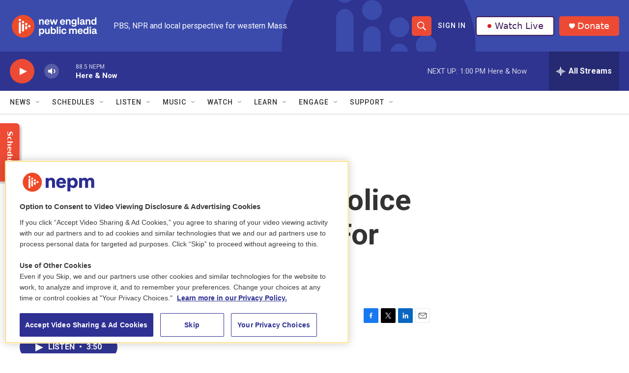

--- FILE ---
content_type: text/html;charset=UTF-8
request_url: https://www.nepm.org/2021-03-31/new-york-state-orders-police-to-develop-local-plans-for-reform
body_size: 33907
content:
<!DOCTYPE html>
<html class="ArtP aside" lang="en">
    <head>
    <meta charset="UTF-8">

    

    <style data-cssvarsponyfill="true">
        :root { --siteBgColorInverse: #121212; --primaryTextColorInverse: #ffffff; --secondaryTextColorInverse: #cccccc; --tertiaryTextColorInverse: #cccccc; --headerBgColorInverse: #000000; --headerBorderColorInverse: #858585; --headerTextColorInverse: #ffffff; --secC1_Inverse: #a2a2a2; --secC4_Inverse: #282828; --headerNavBarBgColorInverse: #121212; --headerMenuBgColorInverse: #ffffff; --headerMenuTextColorInverse: #6b2b85; --headerMenuTextColorHoverInverse: #6b2b85; --liveBlogTextColorInverse: #ffffff; --applyButtonColorInverse: #4485D5; --applyButtonTextColorInverse: #4485D5; --siteBgColor: #ffffff; --primaryTextColor: #333333; --secondaryTextColor: #666666; --secC1: #767676; --secC4: #d2cdcd; --secC5: #ffffff; --siteBgColor: #ffffff; --siteInverseBgColor: #000000; --linkColor: #1a7fc3; --linkHoverColor: #125c8e; --headerBgColor: #ffffff; --headerBgColorInverse: #000000; --headerBorderColor: #e6e6e6; --headerBorderColorInverse: #858585; --tertiaryTextColor: #1c1c1c; --headerTextColor: #ffffff; --buttonTextColor: #ffffff; --headerNavBarBgColor: #ffffff; --headerNavBarTextColor: #333333; --headerMenuBgColor: #ffffff; --headerMenuTextColor: #333333; --headerMenuTextColorHover: #68ac4d; --liveBlogTextColor: #282829; --applyButtonColor: #194173; --applyButtonTextColor: #2c4273; --primaryColor1: #2f3490; --primaryColor2: #ed4a35; --breakingColor: #ff6f00; --secC2: #cccccc; --secC3: #e6e6e6; --secC5: #ffffff; --linkColor: #1a7fc3; --linkHoverColor: #125c8e; --donateBGColor: #ed4a35; --headerIconColor: #ffffff; --hatButtonBgColor: #ffffff; --hatButtonBgHoverColor: #411c58; --hatButtonBorderColor: #411c58; --hatButtonBorderHoverColor: #ffffff; --hatButtoniconColor: #d62021; --hatButtonTextColor: #411c58; --hatButtonTextHoverColor: #ffffff; --footerTextColor: #ffffff; --footerTextBgColor: #ffffff; --footerPartnersBgColor: #000000; --listBorderColor: #030202; --gridBorderColor: #e6e6e6; --tagButtonBorderColor: #1a7fc3; --tagButtonTextColor: #1a7fc3; --breakingTextColor: #ffffff; --sectionTextColor: #ffffff; --contentWidth: 1240px; --primaryHeadlineFont: sans-serif; --secHlFont: sans-serif; --bodyFont: sans-serif; --colorWhite: #ffffff; --colorBlack: #000000;} .fonts-loaded { --primaryHeadlineFont: "Roboto"; --secHlFont: "Roboto"; --bodyFont: "Roboto"; --liveBlogBodyFont: "Roboto";}
    </style>

    

    
    <meta name="twitter:card" content="summary_large_image"/>
    
    
    
    
    <meta name="twitter:description" content="After the death of George Floyd, New York mandated that every police department in the state launch a &quot;reform and reinvention&quot; process by April 1. Now, many advocates have become disillusioned."/>
    
    
    
    
    <meta name="twitter:site" content="@nepublicmedia"/>
    
    
    
    <meta name="twitter:title" content="New York State Orders Police To Develop Local Plans For Reform"/>
    

    <meta property="fb:app_id" content="913637279365130">

<meta name="disqus.shortname" content="npr-wfcr">
<meta name="disqus.url" content="https://www.nepm.org/2021-03-31/new-york-state-orders-police-to-develop-local-plans-for-reform">
<meta name="disqus.title" content="New York State Orders Police To Develop Local Plans For Reform">
<meta name="disqus.identifier" content="0000017c-79b8-d4f8-a77d-f9fdf35f0000">
    <meta property="og:title" content="New York State Orders Police To Develop Local Plans For Reform">

    <meta property="og:url" content="https://www.nepm.org/2021-03-31/new-york-state-orders-police-to-develop-local-plans-for-reform">

    <meta property="og:description" content="After the death of George Floyd, New York mandated that every police department in the state launch a &quot;reform and reinvention&quot; process by April 1. Now, many advocates have become disillusioned.">

    <meta property="og:site_name" content="New England Public Media">



    <meta property="og:type" content="article">

    <meta property="article:author" content="https://www.nepm.org/people/charles-lane">

    <meta property="article:published_time" content="2021-03-31T11:20:00">

    <meta property="article:modified_time" content="2021-12-12T21:26:45.24">

    <meta property="article:section" content="National &amp; World News">


    <link data-cssvarsponyfill="true" class="Webpack-css" rel="stylesheet" href="https://npr.brightspotcdn.com/resource/00000177-1bc0-debb-a57f-dfcf4a950000/styleguide/All.min.0db89f2a608a6b13cec2d9fc84f71c45.gz.css">

    

    <style>.FooterNavigation-items-item {
    display: inline-block
}</style>
<style>[class*='-articleBody'] > ul,
[class*='-articleBody'] > ul ul {
    list-style-type: disc;
}</style>
<style>.AudioEnhancement {
	background: #d2cdcd;}
.AudioEnhancement-description, .AudioEnhancement-title {
	color: #2f3490;}
</style>


    <meta name="viewport" content="width=device-width, initial-scale=1, viewport-fit=cover"><title>New York State Orders Police To Develop Local Plans For Reform | New England Public Media</title><meta name="description" content="After the death of George Floyd, New York mandated that every police department in the state launch a &quot;reform and reinvention&quot; process by April 1. Now, many advocates have become disillusioned."><link rel="canonical" href="https://www.npr.org/2021/03/31/982953787/new-york-state-orders-police-to-develop-local-plans-for-reform?ft=nprml&amp;f=982953787"><meta name="brightspot.contentId" content="0000017c-79b8-d4f8-a77d-f9fdf35f0000"><link rel="apple-touch-icon"sizes="180x180"href="/apple-touch-icon.png"><link rel="icon"type="image/png"href="/favicon-32x32.png"><link rel="icon"type="image/png"href="/favicon-16x16.png">
    
    
    <meta name="brightspot-dataLayer" content="{
  &quot;author&quot; : &quot;Charles Lane&quot;,
  &quot;bspStoryId&quot; : &quot;0000017c-79b8-d4f8-a77d-f9fdf35f0000&quot;,
  &quot;category&quot; : &quot;National &amp; World News&quot;,
  &quot;inlineAudio&quot; : 1,
  &quot;keywords&quot; : &quot;&quot;,
  &quot;nprCmsSite&quot; : true,
  &quot;nprStoryId&quot; : &quot;982953787&quot;,
  &quot;pageType&quot; : &quot;news-story&quot;,
  &quot;program&quot; : &quot;Morning Edition&quot;,
  &quot;publishedDate&quot; : &quot;2021-03-31T07:20:00Z&quot;,
  &quot;siteName&quot; : &quot;New England Public Media&quot;,
  &quot;station&quot; : &quot;New England Public Media&quot;,
  &quot;stationOrgId&quot; : &quot;1177&quot;,
  &quot;storyOrgId&quot; : &quot;s610&quot;,
  &quot;storyTheme&quot; : &quot;news-story&quot;,
  &quot;storyTitle&quot; : &quot;New York State Orders Police To Develop Local Plans For Reform&quot;,
  &quot;timezone&quot; : &quot;America/New_York&quot;,
  &quot;wordCount&quot; : 0,
  &quot;series&quot; : &quot;&quot;
}">
    <script id="brightspot-dataLayer">
        (function () {
            var dataValue = document.head.querySelector('meta[name="brightspot-dataLayer"]').content;
            if (dataValue) {
                window.brightspotDataLayer = JSON.parse(dataValue);
            }
        })();
    </script>

    <link rel="amphtml" href="https://www.nepm.org/2021-03-31/new-york-state-orders-police-to-develop-local-plans-for-reform?_amp=true">

    

    
    <script src="https://npr.brightspotcdn.com/resource/00000177-1bc0-debb-a57f-dfcf4a950000/styleguide/All.min.fd8f7fccc526453c829dde80fc7c2ef5.gz.js" async></script>
    

    <script type="application/ld+json">{"@context":"http://schema.org","@type":"NewsArticle","author":[{"@context":"http://schema.org","@type":"Person","name":"Charles Lane","url":"https://www.nepm.org/people/charles-lane"}],"dateModified":"2021-12-12T16:26:45Z","datePublished":"2021-03-31T07:20:00Z","headline":"New York State Orders Police To Develop Local Plans For Reform","mainEntityOfPage":{"@type":"NewsArticle","@id":"https://www.nepm.org/2021-03-31/new-york-state-orders-police-to-develop-local-plans-for-reform"},"publisher":{"@type":"Organization","name":"New England Public Media","logo":{"@context":"http://schema.org","@type":"ImageObject","height":"60","url":"https://npr.brightspotcdn.com/dims4/default/3cb5d1a/2147483647/resize/x60/quality/90/?url=http%3A%2F%2Fnpr-brightspot.s3.amazonaws.com%2Ff5%2F8c%2Fbf562c3a4db2bdf8bb9c7e9efed4%2Fnepm-stacked-wordmark-color-white-type.png","width":"184"}}}</script><script type="application/ld+json">{"@context":"http://schema.org","@type":"BreadcrumbList","itemListElement":[{"@context":"http://schema.org","@type":"ListItem","item":"https://www.nepm.org/national-world-news","name":"National & World News","position":"1"}]}</script><script async="async" src="https://securepubads.g.doubleclick.net/tag/js/gpt.js"></script>
<script type="text/javascript">
    // Google tag setup
    var googletag = googletag || {};
    googletag.cmd = googletag.cmd || [];

    googletag.cmd.push(function () {
        // @see https://developers.google.com/publisher-tag/reference#googletag.PubAdsService_enableLazyLoad
        googletag.pubads().enableLazyLoad({
            fetchMarginPercent: 100, // fetch and render ads within this % of viewport
            renderMarginPercent: 100,
            mobileScaling: 1  // Same on mobile.
        });

        googletag.pubads().enableSingleRequest()
        googletag.pubads().enableAsyncRendering()
        googletag.pubads().collapseEmptyDivs()
        googletag.pubads().disableInitialLoad()
        googletag.enableServices()
    })
</script>
<script>

  window.fbAsyncInit = function() {
      FB.init({
          
              appId : '913637279365130',
          
          xfbml : true,
          version : 'v2.9'
      });
  };

  (function(d, s, id){
     var js, fjs = d.getElementsByTagName(s)[0];
     if (d.getElementById(id)) {return;}
     js = d.createElement(s); js.id = id;
     js.src = "//connect.facebook.net/en_US/sdk.js";
     fjs.parentNode.insertBefore(js, fjs);
   }(document, 'script', 'facebook-jssdk'));
</script>
<!-- no longer used, moved disqus script to be loaded by ps-disqus-comment-module.js to avoid errors --><meta name="gtm-dataLayer" content="{
  &quot;gtmAuthor&quot; : &quot;Charles Lane&quot;,
  &quot;gtmBspStoryId&quot; : &quot;0000017c-79b8-d4f8-a77d-f9fdf35f0000&quot;,
  &quot;gtmCategory&quot; : &quot;National &amp; World News&quot;,
  &quot;gtmInlineAudio&quot; : 1,
  &quot;gtmKeywords&quot; : &quot;&quot;,
  &quot;gtmNprCmsSite&quot; : true,
  &quot;gtmNprStoryId&quot; : &quot;982953787&quot;,
  &quot;gtmPageType&quot; : &quot;news-story&quot;,
  &quot;gtmProgram&quot; : &quot;Morning Edition&quot;,
  &quot;gtmPublishedDate&quot; : &quot;2021-03-31T07:20:00Z&quot;,
  &quot;gtmSiteName&quot; : &quot;New England Public Media&quot;,
  &quot;gtmStation&quot; : &quot;New England Public Media&quot;,
  &quot;gtmStationOrgId&quot; : &quot;1177&quot;,
  &quot;gtmStoryOrgId&quot; : &quot;s610&quot;,
  &quot;gtmStoryTheme&quot; : &quot;news-story&quot;,
  &quot;gtmStoryTitle&quot; : &quot;New York State Orders Police To Develop Local Plans For Reform&quot;,
  &quot;gtmTimezone&quot; : &quot;America/New_York&quot;,
  &quot;gtmWordCount&quot; : 0,
  &quot;gtmSeries&quot; : &quot;&quot;
}"><script>

    (function () {
        var dataValue = document.head.querySelector('meta[name="gtm-dataLayer"]').content;
        if (dataValue) {
            window.dataLayer = window.dataLayer || [];
            dataValue = JSON.parse(dataValue);
            dataValue['event'] = 'gtmFirstView';
            window.dataLayer.push(dataValue);
        }
    })();

    (function(w,d,s,l,i){w[l]=w[l]||[];w[l].push({'gtm.start':
            new Date().getTime(),event:'gtm.js'});var f=d.getElementsByTagName(s)[0],
        j=d.createElement(s),dl=l!='dataLayer'?'&l='+l:'';j.async=true;j.src=
        'https://www.googletagmanager.com/gtm.js?id='+i+dl;f.parentNode.insertBefore(j,f);
})(window,document,'script','dataLayer','GTM-N39QFDR');</script><script type="application/ld+json">{"@context":"http://schema.org","@type":"ListenAction","description":"After the death of George Floyd, New York mandated that every police department in the state launch a \"reform and reinvention\" process by April 1. Now, many advocates have become disillusioned.","name":"New York State Orders Police To Develop Local Plans For Reform"}</script><script>window.addEventListener('DOMContentLoaded', (event) => {
    window.nulldurationobserver = new MutationObserver(function (mutations) {
        document.querySelectorAll('.StreamPill-duration').forEach(pill => { 
      if (pill.innerText == "LISTENNULL") {
         pill.innerText = "LISTEN"
      } 
    });
      });

      window.nulldurationobserver.observe(document.body, {
        childList: true,
        subtree: true
      });
});
</script>
<script></script>
<!-- OneTrust Cookies Consent Notice start for www.nepm.org test -->
<script src="https://cdn.cookielaw.org/scripttemplates/otSDKStub.js"  type="text/javascript" charset="UTF-8" data-domain-script="0195ba6d-20aa-7555-82b3-bc84cc60a287" ></script>
<script type="text/javascript">
function OptanonWrapper() { 
if (document.getElementById('onetrust-banner-sdk')) {
    // Get the buttons and container
    let acceptBtn = document.getElementById("onetrust-accept-btn-handler");
    let declineBtn = document.getElementById("onetrust-reject-all-handler");
    let cookieSettingsBtn = document.getElementById("onetrust-pc-btn-handler");
    let btnContainer = document.getElementById("onetrust-button-group");
    // Set button order for banner
    btnContainer.append(acceptBtn, declineBtn, cookieSettingsBtn)
}
}
</script>
<!-- OneTrust Cookies Consent Notice end for www.nepm.org  -->
<script></script>
<script> (function(c,l,a,r,i,t,y){
        c[a]=c[a]||function(){(c[a].q=c[a].q||[]).push(arguments)};
        t=l.createElement(r);t.async=1;t.src="https://www.clarity.ms/tag/"+i;
        y=l.getElementsByTagName(r)[0];y.parentNode.insertBefore(t,y);
    })(window, document, "clarity", "script", "k2cypfmbq7");</script>


    <script>
        var head = document.getElementsByTagName('head')
        head = head[0]
        var link = document.createElement('link');
        link.setAttribute('href', 'https://fonts.googleapis.com/css?family=Roboto|Roboto|Roboto:400,500,700&display=swap');
        var relList = link.relList;

        if (relList && relList.supports('preload')) {
            link.setAttribute('as', 'style');
            link.setAttribute('rel', 'preload');
            link.setAttribute('onload', 'this.rel="stylesheet"');
            link.setAttribute('crossorigin', 'anonymous');
        } else {
            link.setAttribute('rel', 'stylesheet');
        }

        head.appendChild(link);
    </script>
</head>


    <body class="Page-body" data-content-width="1240px">
    <noscript>
    <iframe src="https://www.googletagmanager.com/ns.html?id=GTM-N39QFDR" height="0" width="0" style="display:none;visibility:hidden"></iframe>
</noscript>
        

    <!-- Putting icons here, so we don't have to include in a bunch of -body hbs's -->
<svg xmlns="http://www.w3.org/2000/svg" style="display:none" id="iconsMap1" class="iconsMap">
    <symbol id="play-icon" viewBox="0 0 115 115">
        <polygon points="0,0 115,57.5 0,115" fill="currentColor" />
    </symbol>
    <symbol id="grid" viewBox="0 0 32 32">
            <g>
                <path d="M6.4,5.7 C6.4,6.166669 6.166669,6.4 5.7,6.4 L0.7,6.4 C0.233331,6.4 0,6.166669 0,5.7 L0,0.7 C0,0.233331 0.233331,0 0.7,0 L5.7,0 C6.166669,0 6.4,0.233331 6.4,0.7 L6.4,5.7 Z M19.2,5.7 C19.2,6.166669 18.966669,6.4 18.5,6.4 L13.5,6.4 C13.033331,6.4 12.8,6.166669 12.8,5.7 L12.8,0.7 C12.8,0.233331 13.033331,0 13.5,0 L18.5,0 C18.966669,0 19.2,0.233331 19.2,0.7 L19.2,5.7 Z M32,5.7 C32,6.166669 31.766669,6.4 31.3,6.4 L26.3,6.4 C25.833331,6.4 25.6,6.166669 25.6,5.7 L25.6,0.7 C25.6,0.233331 25.833331,0 26.3,0 L31.3,0 C31.766669,0 32,0.233331 32,0.7 L32,5.7 Z M6.4,18.5 C6.4,18.966669 6.166669,19.2 5.7,19.2 L0.7,19.2 C0.233331,19.2 0,18.966669 0,18.5 L0,13.5 C0,13.033331 0.233331,12.8 0.7,12.8 L5.7,12.8 C6.166669,12.8 6.4,13.033331 6.4,13.5 L6.4,18.5 Z M19.2,18.5 C19.2,18.966669 18.966669,19.2 18.5,19.2 L13.5,19.2 C13.033331,19.2 12.8,18.966669 12.8,18.5 L12.8,13.5 C12.8,13.033331 13.033331,12.8 13.5,12.8 L18.5,12.8 C18.966669,12.8 19.2,13.033331 19.2,13.5 L19.2,18.5 Z M32,18.5 C32,18.966669 31.766669,19.2 31.3,19.2 L26.3,19.2 C25.833331,19.2 25.6,18.966669 25.6,18.5 L25.6,13.5 C25.6,13.033331 25.833331,12.8 26.3,12.8 L31.3,12.8 C31.766669,12.8 32,13.033331 32,13.5 L32,18.5 Z M6.4,31.3 C6.4,31.766669 6.166669,32 5.7,32 L0.7,32 C0.233331,32 0,31.766669 0,31.3 L0,26.3 C0,25.833331 0.233331,25.6 0.7,25.6 L5.7,25.6 C6.166669,25.6 6.4,25.833331 6.4,26.3 L6.4,31.3 Z M19.2,31.3 C19.2,31.766669 18.966669,32 18.5,32 L13.5,32 C13.033331,32 12.8,31.766669 12.8,31.3 L12.8,26.3 C12.8,25.833331 13.033331,25.6 13.5,25.6 L18.5,25.6 C18.966669,25.6 19.2,25.833331 19.2,26.3 L19.2,31.3 Z M32,31.3 C32,31.766669 31.766669,32 31.3,32 L26.3,32 C25.833331,32 25.6,31.766669 25.6,31.3 L25.6,26.3 C25.6,25.833331 25.833331,25.6 26.3,25.6 L31.3,25.6 C31.766669,25.6 32,25.833331 32,26.3 L32,31.3 Z" id=""></path>
            </g>
    </symbol>
    <symbol id="radio-stream" width="18" height="19" viewBox="0 0 18 19">
        <g fill="currentColor" fill-rule="nonzero">
            <path d="M.5 8c-.276 0-.5.253-.5.565v1.87c0 .312.224.565.5.565s.5-.253.5-.565v-1.87C1 8.253.776 8 .5 8zM2.5 8c-.276 0-.5.253-.5.565v1.87c0 .312.224.565.5.565s.5-.253.5-.565v-1.87C3 8.253 2.776 8 2.5 8zM3.5 7c-.276 0-.5.276-.5.617v3.766c0 .34.224.617.5.617s.5-.276.5-.617V7.617C4 7.277 3.776 7 3.5 7zM5.5 6c-.276 0-.5.275-.5.613v5.774c0 .338.224.613.5.613s.5-.275.5-.613V6.613C6 6.275 5.776 6 5.5 6zM6.5 4c-.276 0-.5.26-.5.58v8.84c0 .32.224.58.5.58s.5-.26.5-.58V4.58C7 4.26 6.776 4 6.5 4zM8.5 0c-.276 0-.5.273-.5.61v17.78c0 .337.224.61.5.61s.5-.273.5-.61V.61C9 .273 8.776 0 8.5 0zM9.5 2c-.276 0-.5.274-.5.612v14.776c0 .338.224.612.5.612s.5-.274.5-.612V2.612C10 2.274 9.776 2 9.5 2zM11.5 5c-.276 0-.5.276-.5.616v8.768c0 .34.224.616.5.616s.5-.276.5-.616V5.616c0-.34-.224-.616-.5-.616zM12.5 6c-.276 0-.5.262-.5.584v4.832c0 .322.224.584.5.584s.5-.262.5-.584V6.584c0-.322-.224-.584-.5-.584zM14.5 7c-.276 0-.5.29-.5.647v3.706c0 .357.224.647.5.647s.5-.29.5-.647V7.647C15 7.29 14.776 7 14.5 7zM15.5 8c-.276 0-.5.253-.5.565v1.87c0 .312.224.565.5.565s.5-.253.5-.565v-1.87c0-.312-.224-.565-.5-.565zM17.5 8c-.276 0-.5.253-.5.565v1.87c0 .312.224.565.5.565s.5-.253.5-.565v-1.87c0-.312-.224-.565-.5-.565z"/>
        </g>
    </symbol>
    <symbol id="icon-magnify" viewBox="0 0 31 31">
        <g>
            <path fill-rule="evenodd" d="M22.604 18.89l-.323.566 8.719 8.8L28.255 31l-8.719-8.8-.565.404c-2.152 1.346-4.386 2.018-6.7 2.018-3.39 0-6.284-1.21-8.679-3.632C1.197 18.568 0 15.66 0 12.27c0-3.39 1.197-6.283 3.592-8.678C5.987 1.197 8.88 0 12.271 0c3.39 0 6.283 1.197 8.678 3.592 2.395 2.395 3.593 5.288 3.593 8.679 0 2.368-.646 4.574-1.938 6.62zM19.162 5.77C17.322 3.925 15.089 3 12.46 3c-2.628 0-4.862.924-6.702 2.77C3.92 7.619 3 9.862 3 12.5c0 2.639.92 4.882 2.76 6.73C7.598 21.075 9.832 22 12.46 22c2.629 0 4.862-.924 6.702-2.77C21.054 17.33 22 15.085 22 12.5c0-2.586-.946-4.83-2.838-6.73z"/>
        </g>
    </symbol>
    <symbol id="burger-menu" viewBox="0 0 14 10">
        <g>
            <path fill-rule="evenodd" d="M0 5.5v-1h14v1H0zM0 1V0h14v1H0zm0 9V9h14v1H0z"></path>
        </g>
    </symbol>
    <symbol id="close-x" viewBox="0 0 14 14">
        <g>
            <path fill-rule="nonzero" d="M6.336 7L0 .664.664 0 7 6.336 13.336 0 14 .664 7.664 7 14 13.336l-.664.664L7 7.664.664 14 0 13.336 6.336 7z"></path>
        </g>
    </symbol>
    <symbol id="share-more-arrow" viewBox="0 0 512 512" style="enable-background:new 0 0 512 512;">
        <g>
            <g>
                <path d="M512,241.7L273.643,3.343v156.152c-71.41,3.744-138.015,33.337-188.958,84.28C30.075,298.384,0,370.991,0,448.222v60.436
                    l29.069-52.985c45.354-82.671,132.173-134.027,226.573-134.027c5.986,0,12.004,0.212,18.001,0.632v157.779L512,241.7z
                    M255.642,290.666c-84.543,0-163.661,36.792-217.939,98.885c26.634-114.177,129.256-199.483,251.429-199.483h15.489V78.131
                    l163.568,163.568L304.621,405.267V294.531l-13.585-1.683C279.347,291.401,267.439,290.666,255.642,290.666z"></path>
            </g>
        </g>
    </symbol>
    <symbol id="chevron" viewBox="0 0 100 100">
        <g>
            <path d="M22.4566257,37.2056786 L-21.4456527,71.9511488 C-22.9248661,72.9681457 -24.9073712,72.5311671 -25.8758148,70.9765924 L-26.9788683,69.2027424 C-27.9450684,67.6481676 -27.5292733,65.5646602 -26.0500598,64.5484493 L20.154796,28.2208967 C21.5532435,27.2597011 23.3600078,27.2597011 24.759951,28.2208967 L71.0500598,64.4659264 C72.5292733,65.4829232 72.9450684,67.5672166 71.9788683,69.1217913 L70.8750669,70.8956413 C69.9073712,72.4502161 67.9241183,72.8848368 66.4449048,71.8694118 L22.4566257,37.2056786 Z" id="Transparent-Chevron" transform="translate(22.500000, 50.000000) rotate(90.000000) translate(-22.500000, -50.000000) "></path>
        </g>
    </symbol>
</svg>

<svg xmlns="http://www.w3.org/2000/svg" style="display:none" id="iconsMap2" class="iconsMap">
    <symbol id="mono-icon-facebook" viewBox="0 0 10 19">
        <path fill-rule="evenodd" d="M2.707 18.25V10.2H0V7h2.707V4.469c0-1.336.375-2.373 1.125-3.112C4.582.62 5.578.25 6.82.25c1.008 0 1.828.047 2.461.14v2.848H7.594c-.633 0-1.067.14-1.301.422-.188.235-.281.61-.281 1.125V7H9l-.422 3.2H6.012v8.05H2.707z"></path>
    </symbol>
    <symbol id="mono-icon-instagram" viewBox="0 0 17 17">
        <g>
            <path fill-rule="evenodd" d="M8.281 4.207c.727 0 1.4.182 2.022.545a4.055 4.055 0 0 1 1.476 1.477c.364.62.545 1.294.545 2.021 0 .727-.181 1.4-.545 2.021a4.055 4.055 0 0 1-1.476 1.477 3.934 3.934 0 0 1-2.022.545c-.726 0-1.4-.182-2.021-.545a4.055 4.055 0 0 1-1.477-1.477 3.934 3.934 0 0 1-.545-2.021c0-.727.182-1.4.545-2.021A4.055 4.055 0 0 1 6.26 4.752a3.934 3.934 0 0 1 2.021-.545zm0 6.68a2.54 2.54 0 0 0 1.864-.774 2.54 2.54 0 0 0 .773-1.863 2.54 2.54 0 0 0-.773-1.863 2.54 2.54 0 0 0-1.864-.774 2.54 2.54 0 0 0-1.863.774 2.54 2.54 0 0 0-.773 1.863c0 .727.257 1.348.773 1.863a2.54 2.54 0 0 0 1.863.774zM13.45 4.03c-.023.258-.123.48-.299.668a.856.856 0 0 1-.65.281.913.913 0 0 1-.668-.28.913.913 0 0 1-.281-.669c0-.258.094-.48.281-.668a.913.913 0 0 1 .668-.28c.258 0 .48.093.668.28.187.188.281.41.281.668zm2.672.95c.023.656.035 1.746.035 3.269 0 1.523-.017 2.62-.053 3.287-.035.668-.134 1.248-.298 1.74a4.098 4.098 0 0 1-.967 1.53 4.098 4.098 0 0 1-1.53.966c-.492.164-1.072.264-1.74.3-.668.034-1.763.052-3.287.052-1.523 0-2.619-.018-3.287-.053-.668-.035-1.248-.146-1.74-.334a3.747 3.747 0 0 1-1.53-.931 4.098 4.098 0 0 1-.966-1.53c-.164-.492-.264-1.072-.299-1.74C.424 10.87.406 9.773.406 8.25S.424 5.63.46 4.963c.035-.668.135-1.248.299-1.74.21-.586.533-1.096.967-1.53A4.098 4.098 0 0 1 3.254.727c.492-.164 1.072-.264 1.74-.3C5.662.394 6.758.376 8.281.376c1.524 0 2.62.018 3.287.053.668.035 1.248.135 1.74.299a4.098 4.098 0 0 1 2.496 2.496c.165.492.27 1.078.317 1.757zm-1.687 7.91c.14-.399.234-1.032.28-1.899.024-.515.036-1.242.036-2.18V7.689c0-.961-.012-1.688-.035-2.18-.047-.89-.14-1.524-.281-1.899a2.537 2.537 0 0 0-1.512-1.511c-.375-.14-1.008-.235-1.899-.282a51.292 51.292 0 0 0-2.18-.035H7.72c-.938 0-1.664.012-2.18.035-.867.047-1.5.141-1.898.282a2.537 2.537 0 0 0-1.512 1.511c-.14.375-.234 1.008-.281 1.899a51.292 51.292 0 0 0-.036 2.18v1.125c0 .937.012 1.664.036 2.18.047.866.14 1.5.28 1.898.306.726.81 1.23 1.513 1.511.398.141 1.03.235 1.898.282.516.023 1.242.035 2.18.035h1.125c.96 0 1.687-.012 2.18-.035.89-.047 1.523-.141 1.898-.282.726-.304 1.23-.808 1.512-1.511z"></path>
        </g>
    </symbol>
    <symbol id="mono-icon-email" viewBox="0 0 512 512">
        <g>
            <path d="M67,148.7c11,5.8,163.8,89.1,169.5,92.1c5.7,3,11.5,4.4,20.5,4.4c9,0,14.8-1.4,20.5-4.4c5.7-3,158.5-86.3,169.5-92.1
                c4.1-2.1,11-5.9,12.5-10.2c2.6-7.6-0.2-10.5-11.3-10.5H257H65.8c-11.1,0-13.9,3-11.3,10.5C56,142.9,62.9,146.6,67,148.7z"></path>
            <path d="M455.7,153.2c-8.2,4.2-81.8,56.6-130.5,88.1l82.2,92.5c2,2,2.9,4.4,1.8,5.6c-1.2,1.1-3.8,0.5-5.9-1.4l-98.6-83.2
                c-14.9,9.6-25.4,16.2-27.2,17.2c-7.7,3.9-13.1,4.4-20.5,4.4c-7.4,0-12.8-0.5-20.5-4.4c-1.9-1-12.3-7.6-27.2-17.2l-98.6,83.2
                c-2,2-4.7,2.6-5.9,1.4c-1.2-1.1-0.3-3.6,1.7-5.6l82.1-92.5c-48.7-31.5-123.1-83.9-131.3-88.1c-8.8-4.5-9.3,0.8-9.3,4.9
                c0,4.1,0,205,0,205c0,9.3,13.7,20.9,23.5,20.9H257h185.5c9.8,0,21.5-11.7,21.5-20.9c0,0,0-201,0-205
                C464,153.9,464.6,148.7,455.7,153.2z"></path>
        </g>
    </symbol>
    <symbol id="default-image" width="24" height="24" viewBox="0 0 24 24" fill="none" stroke="currentColor" stroke-width="2" stroke-linecap="round" stroke-linejoin="round" class="feather feather-image">
        <rect x="3" y="3" width="18" height="18" rx="2" ry="2"></rect>
        <circle cx="8.5" cy="8.5" r="1.5"></circle>
        <polyline points="21 15 16 10 5 21"></polyline>
    </symbol>
    <symbol id="icon-email" width="18px" viewBox="0 0 20 14">
        <g id="Symbols" stroke="none" stroke-width="1" fill="none" fill-rule="evenodd" stroke-linecap="round" stroke-linejoin="round">
            <g id="social-button-bar" transform="translate(-125.000000, -8.000000)" stroke="#000000">
                <g id="Group-2" transform="translate(120.000000, 0.000000)">
                    <g id="envelope" transform="translate(6.000000, 9.000000)">
                        <path d="M17.5909091,10.6363636 C17.5909091,11.3138182 17.0410909,11.8636364 16.3636364,11.8636364 L1.63636364,11.8636364 C0.958909091,11.8636364 0.409090909,11.3138182 0.409090909,10.6363636 L0.409090909,1.63636364 C0.409090909,0.958090909 0.958909091,0.409090909 1.63636364,0.409090909 L16.3636364,0.409090909 C17.0410909,0.409090909 17.5909091,0.958090909 17.5909091,1.63636364 L17.5909091,10.6363636 L17.5909091,10.6363636 Z" id="Stroke-406"></path>
                        <polyline id="Stroke-407" points="17.1818182 0.818181818 9 7.36363636 0.818181818 0.818181818"></polyline>
                    </g>
                </g>
            </g>
        </g>
    </symbol>
    <symbol id="mono-icon-print" viewBox="0 0 12 12">
        <g fill-rule="evenodd">
            <path fill-rule="nonzero" d="M9 10V7H3v3H1a1 1 0 0 1-1-1V4a1 1 0 0 1 1-1h10a1 1 0 0 1 1 1v3.132A2.868 2.868 0 0 1 9.132 10H9zm.5-4.5a1 1 0 1 0 0-2 1 1 0 0 0 0 2zM3 0h6v2H3z"></path>
            <path d="M4 8h4v4H4z"></path>
        </g>
    </symbol>
    <symbol id="mono-icon-copylink" viewBox="0 0 12 12">
        <g fill-rule="evenodd">
            <path d="M10.199 2.378c.222.205.4.548.465.897.062.332.016.614-.132.774L8.627 6.106c-.187.203-.512.232-.75-.014a.498.498 0 0 0-.706.028.499.499 0 0 0 .026.706 1.509 1.509 0 0 0 2.165-.04l1.903-2.06c.37-.398.506-.98.382-1.636-.105-.557-.392-1.097-.77-1.445L9.968.8C9.591.452 9.03.208 8.467.145 7.803.072 7.233.252 6.864.653L4.958 2.709a1.509 1.509 0 0 0 .126 2.161.5.5 0 1 0 .68-.734c-.264-.218-.26-.545-.071-.747L7.597 1.33c.147-.16.425-.228.76-.19.353.038.71.188.931.394l.91.843.001.001zM1.8 9.623c-.222-.205-.4-.549-.465-.897-.062-.332-.016-.614.132-.774l1.905-2.057c.187-.203.512-.232.75.014a.498.498 0 0 0 .706-.028.499.499 0 0 0-.026-.706 1.508 1.508 0 0 0-2.165.04L.734 7.275c-.37.399-.506.98-.382 1.637.105.557.392 1.097.77 1.445l.91.843c.376.35.937.594 1.5.656.664.073 1.234-.106 1.603-.507L7.04 9.291a1.508 1.508 0 0 0-.126-2.16.5.5 0 0 0-.68.734c.264.218.26.545.071.747l-1.904 2.057c-.147.16-.425.228-.76.191-.353-.038-.71-.188-.931-.394l-.91-.843z"></path>
            <path d="M8.208 3.614a.5.5 0 0 0-.707.028L3.764 7.677a.5.5 0 0 0 .734.68L8.235 4.32a.5.5 0 0 0-.027-.707"></path>
        </g>
    </symbol>
    <symbol id="mono-icon-linkedin" viewBox="0 0 16 17">
        <g fill-rule="evenodd">
            <path d="M3.734 16.125H.464V5.613h3.27zM2.117 4.172c-.515 0-.96-.188-1.336-.563A1.825 1.825 0 0 1 .22 2.273c0-.515.187-.96.562-1.335.375-.375.82-.563 1.336-.563.516 0 .961.188 1.336.563.375.375.563.82.563 1.335 0 .516-.188.961-.563 1.336-.375.375-.82.563-1.336.563zM15.969 16.125h-3.27v-5.133c0-.844-.07-1.453-.21-1.828-.259-.633-.762-.95-1.512-.95s-1.278.282-1.582.845c-.235.421-.352 1.043-.352 1.863v5.203H5.809V5.613h3.128v1.442h.036c.234-.469.609-.856 1.125-1.16.562-.375 1.218-.563 1.968-.563 1.524 0 2.59.48 3.2 1.441.468.774.703 1.97.703 3.586v5.766z"></path>
        </g>
    </symbol>
    <symbol id="mono-icon-pinterest" viewBox="0 0 512 512">
        <g>
            <path d="M256,32C132.3,32,32,132.3,32,256c0,91.7,55.2,170.5,134.1,205.2c-0.6-15.6-0.1-34.4,3.9-51.4
                c4.3-18.2,28.8-122.1,28.8-122.1s-7.2-14.3-7.2-35.4c0-33.2,19.2-58,43.2-58c20.4,0,30.2,15.3,30.2,33.6
                c0,20.5-13.1,51.1-19.8,79.5c-5.6,23.8,11.9,43.1,35.4,43.1c42.4,0,71-54.5,71-119.1c0-49.1-33.1-85.8-93.2-85.8
                c-67.9,0-110.3,50.7-110.3,107.3c0,19.5,5.8,33.3,14.8,43.9c4.1,4.9,4.7,6.9,3.2,12.5c-1.1,4.1-3.5,14-4.6,18
                c-1.5,5.7-6.1,7.7-11.2,5.6c-31.3-12.8-45.9-47-45.9-85.6c0-63.6,53.7-139.9,160.1-139.9c85.5,0,141.8,61.9,141.8,128.3
                c0,87.9-48.9,153.5-120.9,153.5c-24.2,0-46.9-13.1-54.7-27.9c0,0-13,51.6-15.8,61.6c-4.7,17.3-14,34.5-22.5,48
                c20.1,5.9,41.4,9.2,63.5,9.2c123.7,0,224-100.3,224-224C480,132.3,379.7,32,256,32z"></path>
        </g>
    </symbol>
    <symbol id="mono-icon-tumblr" viewBox="0 0 512 512">
        <g>
            <path d="M321.2,396.3c-11.8,0-22.4-2.8-31.5-8.3c-6.9-4.1-11.5-9.6-14-16.4c-2.6-6.9-3.6-22.3-3.6-46.4V224h96v-64h-96V48h-61.9
                c-2.7,21.5-7.5,44.7-14.5,58.6c-7,13.9-14,25.8-25.6,35.7c-11.6,9.9-25.6,17.9-41.9,23.3V224h48v140.4c0,19,2,33.5,5.9,43.5
                c4,10,11.1,19.5,21.4,28.4c10.3,8.9,22.8,15.7,37.3,20.5c14.6,4.8,31.4,7.2,50.4,7.2c16.7,0,30.3-1.7,44.7-5.1
                c14.4-3.4,30.5-9.3,48.2-17.6v-65.6C363.2,389.4,342.3,396.3,321.2,396.3z"></path>
        </g>
    </symbol>
    <symbol id="mono-icon-twitter" viewBox="0 0 1200 1227">
        <g>
            <path d="M714.163 519.284L1160.89 0H1055.03L667.137 450.887L357.328 0H0L468.492 681.821L0 1226.37H105.866L515.491
            750.218L842.672 1226.37H1200L714.137 519.284H714.163ZM569.165 687.828L521.697 619.934L144.011 79.6944H306.615L611.412
            515.685L658.88 583.579L1055.08 1150.3H892.476L569.165 687.854V687.828Z" fill="white"></path>
        </g>
    </symbol>
    <symbol id="mono-icon-youtube" viewBox="0 0 512 512">
        <g>
            <path fill-rule="evenodd" d="M508.6,148.8c0-45-33.1-81.2-74-81.2C379.2,65,322.7,64,265,64c-3,0-6,0-9,0s-6,0-9,0c-57.6,0-114.2,1-169.6,3.6
                c-40.8,0-73.9,36.4-73.9,81.4C1,184.6-0.1,220.2,0,255.8C-0.1,291.4,1,327,3.4,362.7c0,45,33.1,81.5,73.9,81.5
                c58.2,2.7,117.9,3.9,178.6,3.8c60.8,0.2,120.3-1,178.6-3.8c40.9,0,74-36.5,74-81.5c2.4-35.7,3.5-71.3,3.4-107
                C512.1,220.1,511,184.5,508.6,148.8z M207,353.9V157.4l145,98.2L207,353.9z"></path>
        </g>
    </symbol>
    <symbol id="mono-icon-flipboard" viewBox="0 0 500 500">
        <g>
            <path d="M0,0V500H500V0ZM400,200H300V300H200V400H100V100H400Z"></path>
        </g>
    </symbol>
    <symbol id="mono-icon-bluesky" viewBox="0 0 568 501">
        <g>
            <path d="M123.121 33.6637C188.241 82.5526 258.281 181.681 284 234.873C309.719 181.681 379.759 82.5526 444.879
            33.6637C491.866 -1.61183 568 -28.9064 568 57.9464C568 75.2916 558.055 203.659 552.222 224.501C531.947 296.954
            458.067 315.434 392.347 304.249C507.222 323.8 536.444 388.56 473.333 453.32C353.473 576.312 301.061 422.461
            287.631 383.039C285.169 375.812 284.017 372.431 284 375.306C283.983 372.431 282.831 375.812 280.369 383.039C266.939
            422.461 214.527 576.312 94.6667 453.32C31.5556 388.56 60.7778 323.8 175.653 304.249C109.933 315.434 36.0535
            296.954 15.7778 224.501C9.94525 203.659 0 75.2916 0 57.9464C0 -28.9064 76.1345 -1.61183 123.121 33.6637Z"
            fill="white">
            </path>
        </g>
    </symbol>
    <symbol id="mono-icon-threads" viewBox="0 0 192 192">
        <g>
            <path d="M141.537 88.9883C140.71 88.5919 139.87 88.2104 139.019 87.8451C137.537 60.5382 122.616 44.905 97.5619 44.745C97.4484 44.7443 97.3355 44.7443 97.222 44.7443C82.2364 44.7443 69.7731 51.1409 62.102 62.7807L75.881 72.2328C81.6116 63.5383 90.6052 61.6848 97.2286 61.6848C97.3051 61.6848 97.3819 61.6848 97.4576 61.6855C105.707 61.7381 111.932 64.1366 115.961 68.814C118.893 72.2193 120.854 76.925 121.825 82.8638C114.511 81.6207 106.601 81.2385 98.145 81.7233C74.3247 83.0954 59.0111 96.9879 60.0396 116.292C60.5615 126.084 65.4397 134.508 73.775 140.011C80.8224 144.663 89.899 146.938 99.3323 146.423C111.79 145.74 121.563 140.987 128.381 132.296C133.559 125.696 136.834 117.143 138.28 106.366C144.217 109.949 148.617 114.664 151.047 120.332C155.179 129.967 155.42 145.8 142.501 158.708C131.182 170.016 117.576 174.908 97.0135 175.059C74.2042 174.89 56.9538 167.575 45.7381 153.317C35.2355 139.966 29.8077 120.682 29.6052 96C29.8077 71.3178 35.2355 52.0336 45.7381 38.6827C56.9538 24.4249 74.2039 17.11 97.0132 16.9405C119.988 17.1113 137.539 24.4614 149.184 38.788C154.894 45.8136 159.199 54.6488 162.037 64.9503L178.184 60.6422C174.744 47.9622 169.331 37.0357 161.965 27.974C147.036 9.60668 125.202 0.195148 97.0695 0H96.9569C68.8816 0.19447 47.2921 9.6418 32.7883 28.0793C19.8819 44.4864 13.2244 67.3157 13.0007 95.9325L13 96L13.0007 96.0675C13.2244 124.684 19.8819 147.514 32.7883 163.921C47.2921 182.358 68.8816 191.806 96.9569 192H97.0695C122.03 191.827 139.624 185.292 154.118 170.811C173.081 151.866 172.51 128.119 166.26 113.541C161.776 103.087 153.227 94.5962 141.537 88.9883ZM98.4405 129.507C88.0005 130.095 77.1544 125.409 76.6196 115.372C76.2232 107.93 81.9158 99.626 99.0812 98.6368C101.047 98.5234 102.976 98.468 104.871 98.468C111.106 98.468 116.939 99.0737 122.242 100.233C120.264 124.935 108.662 128.946 98.4405 129.507Z" fill="white"></path>
        </g>
    </symbol>
 </svg>

<svg xmlns="http://www.w3.org/2000/svg" style="display:none" id="iconsMap3" class="iconsMap">
    <symbol id="volume-mute" x="0px" y="0px" viewBox="0 0 24 24" style="enable-background:new 0 0 24 24;">
        <polygon fill="currentColor" points="11,5 6,9 2,9 2,15 6,15 11,19 "/>
        <line style="fill:none;stroke:currentColor;stroke-width:2;stroke-linecap:round;stroke-linejoin:round;" x1="23" y1="9" x2="17" y2="15"/>
        <line style="fill:none;stroke:currentColor;stroke-width:2;stroke-linecap:round;stroke-linejoin:round;" x1="17" y1="9" x2="23" y2="15"/>
    </symbol>
    <symbol id="volume-low" x="0px" y="0px" viewBox="0 0 24 24" style="enable-background:new 0 0 24 24;" xml:space="preserve">
        <polygon fill="currentColor" points="11,5 6,9 2,9 2,15 6,15 11,19 "/>
    </symbol>
    <symbol id="volume-mid" x="0px" y="0px" viewBox="0 0 24 24" style="enable-background:new 0 0 24 24;">
        <polygon fill="currentColor" points="11,5 6,9 2,9 2,15 6,15 11,19 "/>
        <path style="fill:none;stroke:currentColor;stroke-width:2;stroke-linecap:round;stroke-linejoin:round;" d="M15.5,8.5c2,2,2,5.1,0,7.1"/>
    </symbol>
    <symbol id="volume-high" x="0px" y="0px" viewBox="0 0 24 24" style="enable-background:new 0 0 24 24;">
        <polygon fill="currentColor" points="11,5 6,9 2,9 2,15 6,15 11,19 "/>
        <path style="fill:none;stroke:currentColor;stroke-width:2;stroke-linecap:round;stroke-linejoin:round;" d="M19.1,4.9c3.9,3.9,3.9,10.2,0,14.1 M15.5,8.5c2,2,2,5.1,0,7.1"/>
    </symbol>
    <symbol id="pause-icon" viewBox="0 0 12 16">
        <rect x="0" y="0" width="4" height="16" fill="currentColor"></rect>
        <rect x="8" y="0" width="4" height="16" fill="currentColor"></rect>
    </symbol>
    <symbol id="heart" viewBox="0 0 24 24">
        <g>
            <path d="M12 4.435c-1.989-5.399-12-4.597-12 3.568 0 4.068 3.06 9.481 12 14.997 8.94-5.516 12-10.929 12-14.997 0-8.118-10-8.999-12-3.568z"/>
        </g>
    </symbol>
    <symbol id="icon-location" width="24" height="24" viewBox="0 0 24 24" fill="currentColor" stroke="currentColor" stroke-width="2" stroke-linecap="round" stroke-linejoin="round" class="feather feather-map-pin">
        <path d="M21 10c0 7-9 13-9 13s-9-6-9-13a9 9 0 0 1 18 0z" fill="currentColor" fill-opacity="1"></path>
        <circle cx="12" cy="10" r="5" fill="#ffffff"></circle>
    </symbol>
    <symbol id="icon-ticket" width="23px" height="15px" viewBox="0 0 23 15">
        <g stroke="none" stroke-width="1" fill="none" fill-rule="evenodd">
            <g transform="translate(-625.000000, -1024.000000)">
                <g transform="translate(625.000000, 1024.000000)">
                    <path d="M0,12.057377 L0,3.94262296 C0.322189879,4.12588308 0.696256938,4.23076923 1.0952381,4.23076923 C2.30500469,4.23076923 3.28571429,3.26645946 3.28571429,2.07692308 C3.28571429,1.68461385 3.17904435,1.31680209 2.99266757,1 L20.0073324,1 C19.8209556,1.31680209 19.7142857,1.68461385 19.7142857,2.07692308 C19.7142857,3.26645946 20.6949953,4.23076923 21.9047619,4.23076923 C22.3037431,4.23076923 22.6778101,4.12588308 23,3.94262296 L23,12.057377 C22.6778101,11.8741169 22.3037431,11.7692308 21.9047619,11.7692308 C20.6949953,11.7692308 19.7142857,12.7335405 19.7142857,13.9230769 C19.7142857,14.3153862 19.8209556,14.6831979 20.0073324,15 L2.99266757,15 C3.17904435,14.6831979 3.28571429,14.3153862 3.28571429,13.9230769 C3.28571429,12.7335405 2.30500469,11.7692308 1.0952381,11.7692308 C0.696256938,11.7692308 0.322189879,11.8741169 -2.13162821e-14,12.057377 Z" fill="currentColor"></path>
                    <path d="M14.5,0.533333333 L14.5,15.4666667" stroke="#FFFFFF" stroke-linecap="square" stroke-dasharray="2"></path>
                </g>
            </g>
        </g>
    </symbol>
    <symbol id="icon-refresh" width="24" height="24" viewBox="0 0 24 24" fill="none" stroke="currentColor" stroke-width="2" stroke-linecap="round" stroke-linejoin="round" class="feather feather-refresh-cw">
        <polyline points="23 4 23 10 17 10"></polyline>
        <polyline points="1 20 1 14 7 14"></polyline>
        <path d="M3.51 9a9 9 0 0 1 14.85-3.36L23 10M1 14l4.64 4.36A9 9 0 0 0 20.49 15"></path>
    </symbol>

    <symbol>
    <g id="mono-icon-link-post" stroke="none" stroke-width="1" fill="none" fill-rule="evenodd">
        <g transform="translate(-313.000000, -10148.000000)" fill="#000000" fill-rule="nonzero">
            <g transform="translate(306.000000, 10142.000000)">
                <path d="M14.0614027,11.2506973 L14.3070318,11.2618997 C15.6181751,11.3582102 16.8219637,12.0327684 17.6059678,13.1077805 C17.8500396,13.4424472 17.7765978,13.9116075 17.441931,14.1556793 C17.1072643,14.3997511 16.638104,14.3263093 16.3940322,13.9916425 C15.8684436,13.270965 15.0667922,12.8217495 14.1971448,12.7578692 C13.3952042,12.6989624 12.605753,12.9728728 12.0021966,13.5148801 L11.8552806,13.6559298 L9.60365896,15.9651545 C8.45118119,17.1890154 8.4677248,19.1416686 9.64054436,20.3445766 C10.7566428,21.4893084 12.5263723,21.5504727 13.7041492,20.5254372 L13.8481981,20.3916503 L15.1367586,19.070032 C15.4259192,18.7734531 15.9007548,18.7674393 16.1973338,19.0565998 C16.466951,19.3194731 16.4964317,19.7357968 16.282313,20.0321436 L16.2107659,20.117175 L14.9130245,21.4480474 C13.1386707,23.205741 10.3106091,23.1805355 8.5665371,21.3917196 C6.88861294,19.6707486 6.81173139,16.9294487 8.36035888,15.1065701 L8.5206409,14.9274155 L10.7811785,12.6088842 C11.6500838,11.7173642 12.8355419,11.2288664 14.0614027,11.2506973 Z M22.4334629,7.60828039 C24.1113871,9.32925141 24.1882686,12.0705513 22.6396411,13.8934299 L22.4793591,14.0725845 L20.2188215,16.3911158 C19.2919892,17.3420705 18.0049901,17.8344754 16.6929682,17.7381003 C15.3818249,17.6417898 14.1780363,16.9672316 13.3940322,15.8922195 C13.1499604,15.5575528 13.2234022,15.0883925 13.558069,14.8443207 C13.8927357,14.6002489 14.361896,14.6736907 14.6059678,15.0083575 C15.1315564,15.729035 15.9332078,16.1782505 16.8028552,16.2421308 C17.6047958,16.3010376 18.394247,16.0271272 18.9978034,15.4851199 L19.1447194,15.3440702 L21.396341,13.0348455 C22.5488188,11.8109846 22.5322752,9.85833141 21.3594556,8.65542337 C20.2433572,7.51069163 18.4736277,7.44952726 17.2944986,8.47594561 L17.1502735,8.60991269 L15.8541776,9.93153101 C15.5641538,10.2272658 15.0893026,10.2318956 14.7935678,9.94187181 C14.524718,9.67821384 14.4964508,9.26180596 14.7114324,8.96608447 L14.783227,8.88126205 L16.0869755,7.55195256 C17.8613293,5.79425896 20.6893909,5.81946452 22.4334629,7.60828039 Z" id="Icon-Link"></path>
            </g>
        </g>
    </g>
    </symbol>
    <symbol id="icon-passport-badge" viewBox="0 0 80 80">
        <g fill="none" fill-rule="evenodd">
            <path fill="#5680FF" d="M0 0L80 0 0 80z" transform="translate(-464.000000, -281.000000) translate(100.000000, 180.000000) translate(364.000000, 101.000000)"/>
            <g fill="#FFF" fill-rule="nonzero">
                <path d="M17.067 31.676l-3.488-11.143-11.144-3.488 11.144-3.488 3.488-11.144 3.488 11.166 11.143 3.488-11.143 3.466-3.488 11.143zm4.935-19.567l1.207.373 2.896-4.475-4.497 2.895.394 1.207zm-9.871 0l.373-1.207-4.497-2.895 2.895 4.475 1.229-.373zm9.871 9.893l-.373 1.207 4.497 2.896-2.895-4.497-1.229.394zm-9.871 0l-1.207-.373-2.895 4.497 4.475-2.895-.373-1.229zm22.002-4.935c0 9.41-7.634 17.066-17.066 17.066C7.656 34.133 0 26.5 0 17.067 0 7.634 7.634 0 17.067 0c9.41 0 17.066 7.634 17.066 17.067zm-2.435 0c0-8.073-6.559-14.632-14.631-14.632-8.073 0-14.632 6.559-14.632 14.632 0 8.072 6.559 14.631 14.632 14.631 8.072-.022 14.631-6.58 14.631-14.631z" transform="translate(-464.000000, -281.000000) translate(100.000000, 180.000000) translate(364.000000, 101.000000) translate(6.400000, 6.400000)"/>
            </g>
        </g>
    </symbol>
    <symbol id="icon-passport-badge-circle" viewBox="0 0 45 45">
        <g fill="none" fill-rule="evenodd">
            <circle cx="23.5" cy="23" r="20.5" fill="#5680FF"/>
            <g fill="#FFF" fill-rule="nonzero">
                <path d="M17.067 31.676l-3.488-11.143-11.144-3.488 11.144-3.488 3.488-11.144 3.488 11.166 11.143 3.488-11.143 3.466-3.488 11.143zm4.935-19.567l1.207.373 2.896-4.475-4.497 2.895.394 1.207zm-9.871 0l.373-1.207-4.497-2.895 2.895 4.475 1.229-.373zm9.871 9.893l-.373 1.207 4.497 2.896-2.895-4.497-1.229.394zm-9.871 0l-1.207-.373-2.895 4.497 4.475-2.895-.373-1.229zm22.002-4.935c0 9.41-7.634 17.066-17.066 17.066C7.656 34.133 0 26.5 0 17.067 0 7.634 7.634 0 17.067 0c9.41 0 17.066 7.634 17.066 17.067zm-2.435 0c0-8.073-6.559-14.632-14.631-14.632-8.073 0-14.632 6.559-14.632 14.632 0 8.072 6.559 14.631 14.632 14.631 8.072-.022 14.631-6.58 14.631-14.631z" transform="translate(-464.000000, -281.000000) translate(100.000000, 180.000000) translate(364.000000, 101.000000) translate(6.400000, 6.400000)"/>
            </g>
        </g>
    </symbol>
    <symbol id="icon-pbs-charlotte-passport-navy" viewBox="0 0 401 42">
        <g fill="none" fill-rule="evenodd">
            <g transform="translate(-91.000000, -1361.000000) translate(89.000000, 1275.000000) translate(2.828125, 86.600000) translate(217.623043, -0.000000)">
                <circle cx="20.435" cy="20.435" r="20.435" fill="#5680FF"/>
                <path fill="#FFF" fill-rule="nonzero" d="M20.435 36.115l-3.743-11.96-11.96-3.743 11.96-3.744 3.743-11.96 3.744 11.984 11.96 3.743-11.96 3.72-3.744 11.96zm5.297-21l1.295.4 3.108-4.803-4.826 3.108.423 1.295zm-10.594 0l.4-1.295-4.826-3.108 3.108 4.803 1.318-.4zm10.594 10.617l-.4 1.295 4.826 3.108-3.107-4.826-1.319.423zm-10.594 0l-1.295-.4-3.107 4.826 4.802-3.107-.4-1.319zm23.614-5.297c0 10.1-8.193 18.317-18.317 18.317-10.1 0-18.316-8.193-18.316-18.317 0-10.123 8.193-18.316 18.316-18.316 10.1 0 18.317 8.193 18.317 18.316zm-2.614 0c0-8.664-7.039-15.703-15.703-15.703S4.732 11.772 4.732 20.435c0 8.664 7.04 15.703 15.703 15.703 8.664-.023 15.703-7.063 15.703-15.703z"/>
            </g>
            <path fill="currentColor" fill-rule="nonzero" d="M4.898 31.675v-8.216h2.1c2.866 0 5.075-.658 6.628-1.975 1.554-1.316 2.33-3.217 2.33-5.703 0-2.39-.729-4.19-2.187-5.395-1.46-1.206-3.59-1.81-6.391-1.81H0v23.099h4.898zm1.611-12.229H4.898V12.59h2.227c1.338 0 2.32.274 2.947.821.626.548.94 1.396.94 2.544 0 1.137-.374 2.004-1.122 2.599-.748.595-1.875.892-3.38.892zm22.024 12.229c2.612 0 4.68-.59 6.201-1.77 1.522-1.18 2.283-2.823 2.283-4.93 0-1.484-.324-2.674-.971-3.57-.648-.895-1.704-1.506-3.168-1.832v-.158c1.074-.18 1.935-.711 2.583-1.596.648-.885.972-2.017.972-3.397 0-2.032-.74-3.515-2.22-4.447-1.48-.932-3.858-1.398-7.133-1.398H19.89v23.098h8.642zm-.9-13.95h-2.844V12.59h2.575c1.401 0 2.425.192 3.073.576.648.385.972 1.02.972 1.904 0 .948-.298 1.627-.893 2.038-.595.41-1.556.616-2.883.616zm.347 9.905H24.79v-6.02h3.033c2.739 0 4.108.96 4.108 2.876 0 1.064-.321 1.854-.964 2.37-.642.516-1.638.774-2.986.774zm18.343 4.36c2.676 0 4.764-.6 6.265-1.8 1.5-1.201 2.251-2.844 2.251-4.93 0-1.506-.4-2.778-1.2-3.815-.801-1.038-2.281-2.072-4.44-3.105-1.633-.779-2.668-1.319-3.105-1.619-.437-.3-.755-.61-.955-.932-.2-.321-.3-.698-.3-1.13 0-.695.247-1.258.742-1.69.495-.432 1.206-.648 2.133-.648.78 0 1.572.1 2.377.3.806.2 1.825.553 3.058 1.059l1.58-3.808c-1.19-.516-2.33-.916-3.421-1.2-1.09-.285-2.236-.427-3.436-.427-2.444 0-4.358.585-5.743 1.754-1.385 1.169-2.078 2.775-2.078 4.818 0 1.085.211 2.033.632 2.844.422.811.985 1.522 1.69 2.133.706.61 1.765 1.248 3.176 1.912 1.506.716 2.504 1.237 2.994 1.564.49.326.861.666 1.114 1.019.253.353.38.755.38 1.208 0 .811-.288 1.422-.862 1.833-.574.41-1.398.616-2.472.616-.896 0-1.883-.142-2.963-.426-1.08-.285-2.398-.775-3.957-1.47v4.55c1.896.927 4.076 1.39 6.54 1.39zm29.609 0c2.338 0 4.455-.394 6.351-1.184v-4.108c-2.307.811-4.27 1.216-5.893 1.216-3.865 0-5.798-2.575-5.798-7.725 0-2.475.506-4.405 1.517-5.79 1.01-1.385 2.438-2.078 4.281-2.078.843 0 1.701.153 2.575.458.874.306 1.743.664 2.607 1.075l1.58-3.982c-2.265-1.084-4.519-1.627-6.762-1.627-2.201 0-4.12.482-5.759 1.446-1.637.963-2.893 2.348-3.768 4.155-.874 1.806-1.31 3.91-1.31 6.311 0 3.813.89 6.738 2.67 8.777 1.78 2.038 4.35 3.057 7.709 3.057zm15.278-.315v-8.31c0-2.054.3-3.54.9-4.456.601-.916 1.575-1.374 2.923-1.374 1.896 0 2.844 1.274 2.844 3.823v10.317h4.819V20.157c0-2.085-.537-3.686-1.612-4.802-1.074-1.117-2.649-1.675-4.724-1.675-2.338 0-4.044.864-5.118 2.59h-.253l.11-1.421c.074-1.443.111-2.36.111-2.749V7.092h-4.819v24.583h4.82zm20.318.316c1.38 0 2.499-.198 3.357-.593.859-.395 1.693-1.103 2.504-2.125h.127l.932 2.402h3.365v-11.77c0-2.107-.632-3.676-1.896-4.708-1.264-1.033-3.08-1.549-5.45-1.549-2.476 0-4.73.532-6.762 1.596l1.595 3.254c1.907-.853 3.566-1.28 4.977-1.28 1.833 0 2.749.896 2.749 2.687v.774l-3.065.094c-2.644.095-4.621.588-5.932 1.478-1.312.89-1.967 2.272-1.967 4.147 0 1.79.487 3.17 1.461 4.14.974.968 2.31 1.453 4.005 1.453zm1.817-3.524c-1.559 0-2.338-.679-2.338-2.038 0-.948.342-1.653 1.027-2.117.684-.463 1.727-.716 3.128-.758l1.864-.063v1.453c0 1.064-.334 1.917-1.003 2.56-.669.642-1.562.963-2.678.963zm17.822 3.208v-8.99c0-1.422.429-2.528 1.287-3.318.859-.79 2.057-1.185 3.594-1.185.559 0 1.033.053 1.422.158l.364-4.518c-.432-.095-.975-.142-1.628-.142-1.095 0-2.109.303-3.04.908-.933.606-1.673 1.404-2.22 2.394h-.237l-.711-2.97h-3.65v17.663h4.819zm14.267 0V7.092h-4.819v24.583h4.819zm12.07.316c2.708 0 4.82-.811 6.336-2.433 1.517-1.622 2.275-3.871 2.275-6.746 0-1.854-.347-3.47-1.043-4.85-.695-1.38-1.69-2.439-2.986-3.176-1.295-.738-2.79-1.106-4.486-1.106-2.728 0-4.845.8-6.351 2.401-1.507 1.601-2.26 3.845-2.26 6.73 0 1.854.348 3.476 1.043 4.867.695 1.39 1.69 2.456 2.986 3.199 1.295.742 2.791 1.114 4.487 1.114zm.064-3.871c-1.295 0-2.23-.448-2.804-1.343-.574-.895-.861-2.217-.861-3.965 0-1.76.284-3.073.853-3.942.569-.87 1.495-1.304 2.78-1.304 1.296 0 2.228.437 2.797 1.312.569.874.853 2.185.853 3.934 0 1.758-.282 3.083-.845 3.973-.564.89-1.488 1.335-2.773 1.335zm18.154 3.87c1.748 0 3.222-.268 4.423-.805v-3.586c-1.18.368-2.19.552-3.033.552-.632 0-1.14-.163-1.525-.49-.384-.326-.576-.831-.576-1.516V17.63h4.945v-3.618h-4.945v-3.76h-3.081l-1.39 3.728-2.655 1.611v2.039h2.307v8.515c0 1.949.44 3.41 1.32 4.384.879.974 2.282 1.462 4.21 1.462zm13.619 0c1.748 0 3.223-.268 4.423-.805v-3.586c-1.18.368-2.19.552-3.033.552-.632 0-1.14-.163-1.524-.49-.385-.326-.577-.831-.577-1.516V17.63h4.945v-3.618h-4.945v-3.76h-3.08l-1.391 3.728-2.654 1.611v2.039h2.306v8.515c0 1.949.44 3.41 1.32 4.384.879.974 2.282 1.462 4.21 1.462zm15.562 0c1.38 0 2.55-.102 3.508-.308.958-.205 1.859-.518 2.701-.94v-3.728c-1.032.484-2.022.837-2.97 1.058-.948.222-1.954.332-3.017.332-1.37 0-2.433-.384-3.192-1.153-.758-.769-1.164-1.838-1.216-3.207h11.39v-2.338c0-2.507-.695-4.471-2.085-5.893-1.39-1.422-3.333-2.133-5.83-2.133-2.612 0-4.658.808-6.137 2.425-1.48 1.617-2.22 3.905-2.22 6.864 0 2.876.8 5.098 2.401 6.668 1.601 1.569 3.824 2.354 6.667 2.354zm2.686-11.153h-6.762c.085-1.19.416-2.11.996-2.757.579-.648 1.38-.972 2.401-.972 1.022 0 1.833.324 2.433.972.6.648.911 1.566.932 2.757zM270.555 31.675v-8.216h2.102c2.864 0 5.074-.658 6.627-1.975 1.554-1.316 2.33-3.217 2.33-5.703 0-2.39-.729-4.19-2.188-5.395-1.458-1.206-3.589-1.81-6.39-1.81h-7.378v23.099h4.897zm1.612-12.229h-1.612V12.59h2.228c1.338 0 2.32.274 2.946.821.627.548.94 1.396.94 2.544 0 1.137-.373 2.004-1.121 2.599-.748.595-1.875.892-3.381.892zm17.3 12.545c1.38 0 2.5-.198 3.357-.593.859-.395 1.694-1.103 2.505-2.125h.126l.932 2.402h3.365v-11.77c0-2.107-.632-3.676-1.896-4.708-1.264-1.033-3.08-1.549-5.45-1.549-2.475 0-4.73.532-6.762 1.596l1.596 3.254c1.906-.853 3.565-1.28 4.976-1.28 1.833 0 2.75.896 2.75 2.687v.774l-3.066.094c-2.643.095-4.62.588-5.932 1.478-1.311.89-1.967 2.272-1.967 4.147 0 1.79.487 3.17 1.461 4.14.975.968 2.31 1.453 4.005 1.453zm1.817-3.524c-1.559 0-2.338-.679-2.338-2.038 0-.948.342-1.653 1.027-2.117.684-.463 1.727-.716 3.128-.758l1.864-.063v1.453c0 1.064-.334 1.917-1.003 2.56-.669.642-1.561.963-2.678.963zm17.79 3.524c2.507 0 4.39-.474 5.648-1.422 1.259-.948 1.888-2.328 1.888-4.14 0-.874-.152-1.627-.458-2.259-.305-.632-.78-1.19-1.422-1.674-.642-.485-1.653-1.006-3.033-1.565-1.548-.621-2.552-1.09-3.01-1.406-.458-.316-.687-.69-.687-1.121 0-.77.71-1.154 2.133-1.154.8 0 1.585.121 2.354.364.769.242 1.595.553 2.48.932l1.454-3.476c-2.012-.927-4.082-1.39-6.21-1.39-2.232 0-3.957.429-5.173 1.287-1.217.859-1.825 2.073-1.825 3.642 0 .916.145 1.688.434 2.315.29.626.753 1.182 1.39 1.666.638.485 1.636 1.011 2.995 1.58.947.4 1.706.75 2.275 1.05.568.301.969.57 1.2.807.232.237.348.545.348.924 0 1.01-.874 1.516-2.623 1.516-.853 0-1.84-.142-2.962-.426-1.122-.284-2.13-.637-3.025-1.059v3.982c.79.337 1.637.592 2.543.766.906.174 2.001.26 3.286.26zm15.658 0c2.506 0 4.389-.474 5.648-1.422 1.258-.948 1.888-2.328 1.888-4.14 0-.874-.153-1.627-.459-2.259-.305-.632-.779-1.19-1.421-1.674-.643-.485-1.654-1.006-3.034-1.565-1.548-.621-2.551-1.09-3.01-1.406-.458-.316-.687-.69-.687-1.121 0-.77.711-1.154 2.133-1.154.8 0 1.585.121 2.354.364.769.242 1.596.553 2.48.932l1.454-3.476c-2.012-.927-4.081-1.39-6.209-1.39-2.233 0-3.957.429-5.174 1.287-1.216.859-1.825 2.073-1.825 3.642 0 .916.145 1.688.435 2.315.29.626.753 1.182 1.39 1.666.637.485 1.635 1.011 2.994 1.58.948.4 1.706.75 2.275 1.05.569.301.969.57 1.2.807.232.237.348.545.348.924 0 1.01-.874 1.516-2.622 1.516-.854 0-1.84-.142-2.963-.426-1.121-.284-2.13-.637-3.025-1.059v3.982c.79.337 1.638.592 2.543.766.906.174 2.002.26 3.287.26zm15.689 7.457V32.29c0-.232-.085-1.085-.253-2.56h.253c1.18 1.506 2.806 2.26 4.881 2.26 1.38 0 2.58-.364 3.602-1.09 1.022-.727 1.81-1.786 2.362-3.176.553-1.39.83-3.028.83-4.913 0-2.865-.59-5.103-1.77-6.715-1.18-1.611-2.812-2.417-4.897-2.417-2.212 0-3.881.874-5.008 2.622h-.222l-.679-2.29h-3.918v25.436h4.819zm3.523-11.36c-1.222 0-2.115-.41-2.678-1.232-.564-.822-.845-2.18-.845-4.076v-.521c.02-1.686.305-2.894.853-3.626.547-.732 1.416-1.098 2.606-1.098 1.138 0 1.973.434 2.505 1.303.531.87.797 2.172.797 3.91 0 3.56-1.08 5.34-3.238 5.34zm19.149 3.903c2.706 0 4.818-.811 6.335-2.433 1.517-1.622 2.275-3.871 2.275-6.746 0-1.854-.348-3.47-1.043-4.85-.695-1.38-1.69-2.439-2.986-3.176-1.295-.738-2.79-1.106-4.487-1.106-2.728 0-4.845.8-6.35 2.401-1.507 1.601-2.26 3.845-2.26 6.73 0 1.854.348 3.476 1.043 4.867.695 1.39 1.69 2.456 2.986 3.199 1.295.742 2.79 1.114 4.487 1.114zm.063-3.871c-1.296 0-2.23-.448-2.805-1.343-.574-.895-.86-2.217-.86-3.965 0-1.76.284-3.073.853-3.942.568-.87 1.495-1.304 2.78-1.304 1.296 0 2.228.437 2.797 1.312.568.874.853 2.185.853 3.934 0 1.758-.282 3.083-.846 3.973-.563.89-1.487 1.335-2.772 1.335zm16.921 3.555v-8.99c0-1.422.43-2.528 1.288-3.318.858-.79 2.056-1.185 3.594-1.185.558 0 1.032.053 1.422.158l.363-4.518c-.432-.095-.974-.142-1.627-.142-1.096 0-2.11.303-3.041.908-.933.606-1.672 1.404-2.22 2.394h-.237l-.711-2.97h-3.65v17.663h4.819zm15.5.316c1.748 0 3.222-.269 4.423-.806v-3.586c-1.18.368-2.19.552-3.033.552-.632 0-1.14-.163-1.525-.49-.384-.326-.577-.831-.577-1.516V17.63h4.945v-3.618h-4.945v-3.76h-3.08l-1.39 3.728-2.655 1.611v2.039h2.307v8.515c0 1.949.44 3.41 1.319 4.384.88.974 2.283 1.462 4.21 1.462z" transform="translate(-91.000000, -1361.000000) translate(89.000000, 1275.000000) translate(2.828125, 86.600000)"/>
        </g>
    </symbol>
    <symbol id="icon-closed-captioning" viewBox="0 0 512 512">
        <g>
            <path fill="currentColor" d="M464 64H48C21.5 64 0 85.5 0 112v288c0 26.5 21.5 48 48 48h416c26.5 0 48-21.5 48-48V112c0-26.5-21.5-48-48-48zm-6 336H54c-3.3 0-6-2.7-6-6V118c0-3.3 2.7-6 6-6h404c3.3 0 6 2.7 6 6v276c0 3.3-2.7 6-6 6zm-211.1-85.7c1.7 2.4 1.5 5.6-.5 7.7-53.6 56.8-172.8 32.1-172.8-67.9 0-97.3 121.7-119.5 172.5-70.1 2.1 2 2.5 3.2 1 5.7l-17.5 30.5c-1.9 3.1-6.2 4-9.1 1.7-40.8-32-94.6-14.9-94.6 31.2 0 48 51 70.5 92.2 32.6 2.8-2.5 7.1-2.1 9.2.9l19.6 27.7zm190.4 0c1.7 2.4 1.5 5.6-.5 7.7-53.6 56.9-172.8 32.1-172.8-67.9 0-97.3 121.7-119.5 172.5-70.1 2.1 2 2.5 3.2 1 5.7L420 220.2c-1.9 3.1-6.2 4-9.1 1.7-40.8-32-94.6-14.9-94.6 31.2 0 48 51 70.5 92.2 32.6 2.8-2.5 7.1-2.1 9.2.9l19.6 27.7z"></path>
        </g>
    </symbol>
    <symbol id="circle" viewBox="0 0 24 24">
        <circle cx="50%" cy="50%" r="50%"></circle>
    </symbol>
    <symbol id="spinner" role="img" viewBox="0 0 512 512">
        <g class="fa-group">
            <path class="fa-secondary" fill="currentColor" d="M478.71 364.58zm-22 6.11l-27.83-15.9a15.92 15.92 0 0 1-6.94-19.2A184 184 0 1 1 256 72c5.89 0 11.71.29 17.46.83-.74-.07-1.48-.15-2.23-.21-8.49-.69-15.23-7.31-15.23-15.83v-32a16 16 0 0 1 15.34-16C266.24 8.46 261.18 8 256 8 119 8 8 119 8 256s111 248 248 248c98 0 182.42-56.95 222.71-139.42-4.13 7.86-14.23 10.55-22 6.11z" opacity="0.4"/><path class="fa-primary" fill="currentColor" d="M271.23 72.62c-8.49-.69-15.23-7.31-15.23-15.83V24.73c0-9.11 7.67-16.78 16.77-16.17C401.92 17.18 504 124.67 504 256a246 246 0 0 1-25 108.24c-4 8.17-14.37 11-22.26 6.45l-27.84-15.9c-7.41-4.23-9.83-13.35-6.2-21.07A182.53 182.53 0 0 0 440 256c0-96.49-74.27-175.63-168.77-183.38z"/>
        </g>
    </symbol>
    <symbol id="icon-calendar" width="24" height="24" viewBox="0 0 24 24" fill="none" stroke="currentColor" stroke-width="2" stroke-linecap="round" stroke-linejoin="round">
        <rect x="3" y="4" width="18" height="18" rx="2" ry="2"/>
        <line x1="16" y1="2" x2="16" y2="6"/>
        <line x1="8" y1="2" x2="8" y2="6"/>
        <line x1="3" y1="10" x2="21" y2="10"/>
    </symbol>
    <symbol id="icon-arrow-rotate" viewBox="0 0 512 512">
        <path d="M454.7 288.1c-12.78-3.75-26.06 3.594-29.75 16.31C403.3 379.9 333.8 432 255.1 432c-66.53 0-126.8-38.28-156.5-96h100.4c13.25 0 24-10.75 24-24S213.2 288 199.9 288h-160c-13.25 0-24 10.75-24 24v160c0 13.25 10.75 24 24 24s24-10.75 24-24v-102.1C103.7 436.4 176.1 480 255.1 480c99 0 187.4-66.31 215.1-161.3C474.8 305.1 467.4 292.7 454.7 288.1zM472 16C458.8 16 448 26.75 448 40v102.1C408.3 75.55 335.8 32 256 32C157 32 68.53 98.31 40.91 193.3C37.19 206 44.5 219.3 57.22 223c12.84 3.781 26.09-3.625 29.75-16.31C108.7 132.1 178.2 80 256 80c66.53 0 126.8 38.28 156.5 96H312C298.8 176 288 186.8 288 200S298.8 224 312 224h160c13.25 0 24-10.75 24-24v-160C496 26.75 485.3 16 472 16z"/>
    </symbol>
</svg>


<ps-header class="PH">
    <div class="PH-ham-m">
        <div class="PH-ham-m-wrapper">
            <div class="PH-ham-m-top">
                
                    <div class="PH-logo">
                        <ps-logo>
<a aria-label="home page" href="/" class="stationLogo"  >
    
        
            <picture>
    
    
        
            
        
    

    
    
        
            
        
    

    
    
        
            
        
    

    
    
        
            
    
            <source type="image/webp"  width="184"
     height="60" srcset="https://npr.brightspotcdn.com/dims4/default/461ab01/2147483647/strip/true/crop/184x60+0+0/resize/368x120!/format/webp/quality/90/?url=https%3A%2F%2Fnpr.brightspotcdn.com%2Fdims4%2Fdefault%2F3cb5d1a%2F2147483647%2Fresize%2Fx60%2Fquality%2F90%2F%3Furl%3Dhttp%3A%2F%2Fnpr-brightspot.s3.amazonaws.com%2Ff5%2F8c%2Fbf562c3a4db2bdf8bb9c7e9efed4%2Fnepm-stacked-wordmark-color-white-type.png 2x"data-size="siteLogo"
/>
    

    
        <source width="184"
     height="60" srcset="https://npr.brightspotcdn.com/dims4/default/ddd9968/2147483647/strip/true/crop/184x60+0+0/resize/184x60!/quality/90/?url=https%3A%2F%2Fnpr.brightspotcdn.com%2Fdims4%2Fdefault%2F3cb5d1a%2F2147483647%2Fresize%2Fx60%2Fquality%2F90%2F%3Furl%3Dhttp%3A%2F%2Fnpr-brightspot.s3.amazonaws.com%2Ff5%2F8c%2Fbf562c3a4db2bdf8bb9c7e9efed4%2Fnepm-stacked-wordmark-color-white-type.png"data-size="siteLogo"
/>
    

        
    

    
    <img class="Image" alt="" srcset="https://npr.brightspotcdn.com/dims4/default/73a2247/2147483647/strip/true/crop/184x60+0+0/resize/368x120!/quality/90/?url=https%3A%2F%2Fnpr.brightspotcdn.com%2Fdims4%2Fdefault%2F3cb5d1a%2F2147483647%2Fresize%2Fx60%2Fquality%2F90%2F%3Furl%3Dhttp%3A%2F%2Fnpr-brightspot.s3.amazonaws.com%2Ff5%2F8c%2Fbf562c3a4db2bdf8bb9c7e9efed4%2Fnepm-stacked-wordmark-color-white-type.png 2x" width="184" height="60" loading="lazy" src="https://npr.brightspotcdn.com/dims4/default/ddd9968/2147483647/strip/true/crop/184x60+0+0/resize/184x60!/quality/90/?url=https%3A%2F%2Fnpr.brightspotcdn.com%2Fdims4%2Fdefault%2F3cb5d1a%2F2147483647%2Fresize%2Fx60%2Fquality%2F90%2F%3Furl%3Dhttp%3A%2F%2Fnpr-brightspot.s3.amazonaws.com%2Ff5%2F8c%2Fbf562c3a4db2bdf8bb9c7e9efed4%2Fnepm-stacked-wordmark-color-white-type.png">


</picture>
        
    
    </a>
</ps-logo>

                    </div>
                
                <button class="PH-ham-m-close" aria-label="hamburger-menu-close" aria-expanded="false"><svg class="close-x"><use xlink:href="#close-x"></use></svg></button>
            </div>
            
                <div class="PH-search-overlay-mobile">
                    <form class="PH-search-form" action="https://www.nepm.org/search#nt=navsearch" novalidate="" autocomplete="off">
                        <label><input placeholder="Search" type="text" class="PH-search-input-mobile" name="q" required="true"><span class="sr-only">Search Query</span></label>
                        <button class="PH-search-button-mobile" aria-label="header-search-icon"><svg class="icon-magnify"><use xlink:href="#icon-magnify"></use></svg><span class="sr-only">Show Search</span></button>
                     </form>
                </div>
            

            <div class="PH-ham-m-content">
                
                  
                    <ps-header-hat class="PH-hat">
    
        
    <ul class="PH-hat-links">
        
            
                
                    
                        
    <li class="PH-hat-menu" data-hat-type="mobile">
        <div class="NavI" >
            <div class="NavI-text gtm_nav_cat">
                
                    <a class="NavI-text-link" href="https://www.nepm.org/login">Sign In</a>
                
            </div>
            

            
        </div>
    </li>


                    
                    
                
            
                
                    
                    
                        
    <li class="PH-hat-links-item">
        <a class="PH-hat-button" href="https://www.nepm.org/nepm-tv-livestream">
            <svg class="circle"><use xlink:href="#circle"></use></svg>
            Watch Live
        </a>
    </li>

                    
                
            
        
    </ul>

    
</ps-header-hat>

                  
                
                
                    <nav class="Nav gtm_nav">
    
    
        <ul class="Nav-items">
            
                <li class="Nav-items-item" ><div class="NavI" >
    <div class="NavI-text gtm_nav_cat">
        
            <span>News</span>
        
    </div>
    
        <div class="NavI-more">
            <button aria-label="Open Sub Navigation"><svg class="chevron"><use xlink:href="#chevron"></use></svg></button>
        </div>
    

    
        <ul class="NavI-items two-columns">
            
                
                    <li class="NavI-items-item gtm_nav_subcat" ><a class="NavLink" href="https://www.nepm.org/podcast/the-fabulous-413">The Fabulous 413</a>
</li>
                
                    <li class="NavI-items-item gtm_nav_subcat" ><a class="NavLink" href="https://www.nepm.org/therundown">The Rundown with Carrie Saldo</a>
</li>
                
                    <li class="NavI-items-item gtm_nav_subcat" ><a class="NavLink" href="https://www.nepm.org/regional-news">All Regional News</a>
</li>
                
                    <li class="NavI-items-item gtm_nav_subcat" ><a class="NavLink" href="https://www.nepm.org/commentary">Commentary</a>
</li>
                
                    <li class="NavI-items-item gtm_nav_subcat" ><a class="NavLink" href="https://www.nepm.org/tags/western-massachusetts">Western Massachusetts</a>
</li>
                
                    <li class="NavI-items-item gtm_nav_subcat" ><a class="NavLink" href="https://www.nepm.org/tags/massachusetts">Massachusetts</a>
</li>
                
                    <li class="NavI-items-item gtm_nav_subcat" ><a class="NavLink" href="https://www.nepm.org/tags/connecticut">Connecticut</a>
</li>
                
                    <li class="NavI-items-item gtm_nav_subcat" ><a class="NavLink" href="https://www.nepm.org/tags/vermont">Vermont</a>
</li>
                
                    <li class="NavI-items-item gtm_nav_subcat" ><a class="NavLink" href="https://www.nepm.org/tags/new-hampshire">New Hampshire</a>
</li>
                
                    <li class="NavI-items-item gtm_nav_subcat" ><a class="NavLink" href="https://www.nepm.org/corrections">Corrections</a>
</li>
                
            
        </ul>
        <ul class="NavI-items-placeholder">
            
                
                    <li class="NavI-items-item"><a class="NavLink" href="https://www.nepm.org/podcast/the-fabulous-413">The Fabulous 413</a>
</li>
                
                    <li class="NavI-items-item"><a class="NavLink" href="https://www.nepm.org/therundown">The Rundown with Carrie Saldo</a>
</li>
                
                    <li class="NavI-items-item"><a class="NavLink" href="https://www.nepm.org/regional-news">All Regional News</a>
</li>
                
                    <li class="NavI-items-item"><a class="NavLink" href="https://www.nepm.org/commentary">Commentary</a>
</li>
                
                    <li class="NavI-items-item"><a class="NavLink" href="https://www.nepm.org/tags/western-massachusetts">Western Massachusetts</a>
</li>
                
                    <li class="NavI-items-item"><a class="NavLink" href="https://www.nepm.org/tags/massachusetts">Massachusetts</a>
</li>
                
                    <li class="NavI-items-item"><a class="NavLink" href="https://www.nepm.org/tags/connecticut">Connecticut</a>
</li>
                
                    <li class="NavI-items-item"><a class="NavLink" href="https://www.nepm.org/tags/vermont">Vermont</a>
</li>
                
                    <li class="NavI-items-item"><a class="NavLink" href="https://www.nepm.org/tags/new-hampshire">New Hampshire</a>
</li>
                
                    <li class="NavI-items-item"><a class="NavLink" href="https://www.nepm.org/corrections">Corrections</a>
</li>
                
            
        </ul>
    
</div></li>
            
                <li class="Nav-items-item" ><div class="NavI" >
    <div class="NavI-text gtm_nav_cat">
        
            <span>Schedules</span>
        
    </div>
    
        <div class="NavI-more">
            <button aria-label="Open Sub Navigation"><svg class="chevron"><use xlink:href="#chevron"></use></svg></button>
        </div>
    

    
        <ul class="NavI-items">
            
                
                    <li class="NavI-items-item gtm_nav_subcat" ><a class="NavLink" href="https://www.nepm.org/tvschedule" target="_blank">TV Schedule</a>
</li>
                
                    <li class="NavI-items-item gtm_nav_subcat" ><a class="NavLink" href="https://www.nepm.org/885-nepm-radio-schedule">Radio Schedule</a>
</li>
                
            
        </ul>
        <ul class="NavI-items-placeholder">
            
                
                    <li class="NavI-items-item"><a class="NavLink" href="https://www.nepm.org/tvschedule" target="_blank">TV Schedule</a>
</li>
                
                    <li class="NavI-items-item"><a class="NavLink" href="https://www.nepm.org/885-nepm-radio-schedule">Radio Schedule</a>
</li>
                
            
        </ul>
    
</div></li>
            
                <li class="Nav-items-item" ><div class="NavI" >
    <div class="NavI-text gtm_nav_cat">
        
            <span>Listen</span>
        
    </div>
    
        <div class="NavI-more">
            <button aria-label="Open Sub Navigation"><svg class="chevron"><use xlink:href="#chevron"></use></svg></button>
        </div>
    

    
        <ul class="NavI-items">
            
                
                    <li class="NavI-items-item gtm_nav_subcat" ><a class="NavLink" href="https://www.nepm.org/885-nepm-radio-schedule">Schedules</a>
</li>
                
                    <li class="NavI-items-item gtm_nav_subcat" ><a class="NavLink" href="https://www.nepm.org/where-to-listen">Where to Listen</a>
</li>
                
                    <li class="NavI-items-item gtm_nav_subcat" ><a class="NavLink" href="https://www.nepm.org/classicalnepm" target="_blank">Classical NEPM</a>
</li>
                
                    <li class="NavI-items-item gtm_nav_subcat" ><a class="NavLink" href="https://www.nepm.org/shows">Shows</a>
</li>
                
                    <li class="NavI-items-item gtm_nav_subcat" ><a class="NavLink" href="https://www.nepm.org/shows#nepm-podcasts">NEPM Podcasts</a>
</li>
                
            
        </ul>
        <ul class="NavI-items-placeholder">
            
                
                    <li class="NavI-items-item"><a class="NavLink" href="https://www.nepm.org/885-nepm-radio-schedule">Schedules</a>
</li>
                
                    <li class="NavI-items-item"><a class="NavLink" href="https://www.nepm.org/where-to-listen">Where to Listen</a>
</li>
                
                    <li class="NavI-items-item"><a class="NavLink" href="https://www.nepm.org/classicalnepm" target="_blank">Classical NEPM</a>
</li>
                
                    <li class="NavI-items-item"><a class="NavLink" href="https://www.nepm.org/shows">Shows</a>
</li>
                
                    <li class="NavI-items-item"><a class="NavLink" href="https://www.nepm.org/shows#nepm-podcasts">NEPM Podcasts</a>
</li>
                
            
        </ul>
    
</div></li>
            
                <li class="Nav-items-item" ><div class="NavI" >
    <div class="NavI-text gtm_nav_cat">
        
            <span>Music</span>
        
    </div>
    
        <div class="NavI-more">
            <button aria-label="Open Sub Navigation"><svg class="chevron"><use xlink:href="#chevron"></use></svg></button>
        </div>
    

    
        <ul class="NavI-items two-columns">
            
                
                    <li class="NavI-items-item gtm_nav_subcat" ><a class="NavLink" href="https://www.nepm.org/classicalnepm" target="_blank">Classical NEPM</a>
</li>
                
                    <li class="NavI-items-item gtm_nav_subcat" ><a class="NavLink" href="https://www.nepm.org/show/classical-music-with-john-nowacki">Classical Music with John Nowacki</a>
</li>
                
                    <li class="NavI-items-item gtm_nav_subcat" ><a class="NavLink" href="https://www.nepm.org/show/saturday-classical">Saturday Classical / Metropolitan Opera</a>
</li>
                
                    <li class="NavI-items-item gtm_nav_subcat" ><a class="NavLink" href="https://www.nepm.org/show/metropolitan-opera">Opera</a>
</li>
                
                    <li class="NavI-items-item gtm_nav_subcat" ><a class="NavLink" href="https://www.nepm.org/show/sunday-classical">Sunday Classical</a>
</li>
                
                    <li class="NavI-items-item gtm_nav_subcat" ><a class="NavLink" href="https://www.nepm.org/local-classical">Local Classical</a>
</li>
                
                    <li class="NavI-items-item gtm_nav_subcat" ><a class="NavLink" href="https://www.nepm.org/show/boston-symphony-orchestra">Boston Symphony Orchestra</a>
</li>
                
                    <li class="NavI-items-item gtm_nav_subcat" ><a class="NavLink" href="https://www.nepm.org/show/tanglewood">Tanglewood</a>
</li>
                
                    <li class="NavI-items-item gtm_nav_subcat" ><a class="NavLink" href="https://www.nepm.org/show/jazz-a-la-mode">Jazz à la Mode</a>
</li>
                
                    <li class="NavI-items-item gtm_nav_subcat" ><a class="NavLink" href="https://www.nepm.org/show/jazz-safari">Jazz Safari</a>
</li>
                
                    <li class="NavI-items-item gtm_nav_subcat" ><a class="NavLink" href="https://www.nepm.org/show/tertulia">Tertulia</a>
</li>
                
                    <li class="NavI-items-item gtm_nav_subcat" ><a class="NavLink" href="https://www.nepm.org/el-puerto-rico">El Puerto Rico</a>
</li>
                
            
        </ul>
        <ul class="NavI-items-placeholder">
            
                
                    <li class="NavI-items-item"><a class="NavLink" href="https://www.nepm.org/classicalnepm" target="_blank">Classical NEPM</a>
</li>
                
                    <li class="NavI-items-item"><a class="NavLink" href="https://www.nepm.org/show/classical-music-with-john-nowacki">Classical Music with John Nowacki</a>
</li>
                
                    <li class="NavI-items-item"><a class="NavLink" href="https://www.nepm.org/show/saturday-classical">Saturday Classical / Metropolitan Opera</a>
</li>
                
                    <li class="NavI-items-item"><a class="NavLink" href="https://www.nepm.org/show/metropolitan-opera">Opera</a>
</li>
                
                    <li class="NavI-items-item"><a class="NavLink" href="https://www.nepm.org/show/sunday-classical">Sunday Classical</a>
</li>
                
                    <li class="NavI-items-item"><a class="NavLink" href="https://www.nepm.org/local-classical">Local Classical</a>
</li>
                
                    <li class="NavI-items-item"><a class="NavLink" href="https://www.nepm.org/show/boston-symphony-orchestra">Boston Symphony Orchestra</a>
</li>
                
                    <li class="NavI-items-item"><a class="NavLink" href="https://www.nepm.org/show/tanglewood">Tanglewood</a>
</li>
                
                    <li class="NavI-items-item"><a class="NavLink" href="https://www.nepm.org/show/jazz-a-la-mode">Jazz à la Mode</a>
</li>
                
                    <li class="NavI-items-item"><a class="NavLink" href="https://www.nepm.org/show/jazz-safari">Jazz Safari</a>
</li>
                
                    <li class="NavI-items-item"><a class="NavLink" href="https://www.nepm.org/show/tertulia">Tertulia</a>
</li>
                
                    <li class="NavI-items-item"><a class="NavLink" href="https://www.nepm.org/el-puerto-rico">El Puerto Rico</a>
</li>
                
            
        </ul>
    
</div></li>
            
                <li class="Nav-items-item" ><div class="NavI" >
    <div class="NavI-text gtm_nav_cat">
        
            <span>Watch</span>
        
    </div>
    
        <div class="NavI-more">
            <button aria-label="Open Sub Navigation"><svg class="chevron"><use xlink:href="#chevron"></use></svg></button>
        </div>
    

    
        <ul class="NavI-items">
            
                
                    <li class="NavI-items-item gtm_nav_subcat" ><a class="NavLink" href="https://wgby.org/schedule" target="_blank">Schedules</a>
</li>
                
                    <li class="NavI-items-item gtm_nav_subcat" ><a class="NavLink" href="https://www.nepm.org/where-to-watch">Where To Watch</a>
</li>
                
                    <li class="NavI-items-item gtm_nav_subcat" ><a class="NavLink" href="https://www.nepm.org/shows#nepm-tv">Shows</a>
</li>
                
                    <li class="NavI-items-item gtm_nav_subcat" ><a class="NavLink" href="https://video.nepm.org" target="_blank">Watch NEPM</a>
</li>
                
                    <li class="NavI-items-item gtm_nav_subcat" ><a class="NavLink" href="https://pbskids.org/video/livetv" target="_blank">Watch NEPM Kids</a>
</li>
                
                    <li class="NavI-items-item gtm_nav_subcat" ><a class="NavLink" href="https://video.nepm.org/passport/learn-more/" target="_blank">NEPM Passport</a>
</li>
                
            
        </ul>
        <ul class="NavI-items-placeholder">
            
                
                    <li class="NavI-items-item"><a class="NavLink" href="https://wgby.org/schedule" target="_blank">Schedules</a>
</li>
                
                    <li class="NavI-items-item"><a class="NavLink" href="https://www.nepm.org/where-to-watch">Where To Watch</a>
</li>
                
                    <li class="NavI-items-item"><a class="NavLink" href="https://www.nepm.org/shows#nepm-tv">Shows</a>
</li>
                
                    <li class="NavI-items-item"><a class="NavLink" href="https://video.nepm.org" target="_blank">Watch NEPM</a>
</li>
                
                    <li class="NavI-items-item"><a class="NavLink" href="https://pbskids.org/video/livetv" target="_blank">Watch NEPM Kids</a>
</li>
                
                    <li class="NavI-items-item"><a class="NavLink" href="https://video.nepm.org/passport/learn-more/" target="_blank">NEPM Passport</a>
</li>
                
            
        </ul>
    
</div></li>
            
                <li class="Nav-items-item" ><div class="NavI" >
    <div class="NavI-text gtm_nav_cat">
        
            <span>Learn</span>
        
    </div>
    
        <div class="NavI-more">
            <button aria-label="Open Sub Navigation"><svg class="chevron"><use xlink:href="#chevron"></use></svg></button>
        </div>
    

    
        <ul class="NavI-items">
            
                
                    <li class="NavI-items-item gtm_nav_subcat" ><a class="NavLink" href="https://www.nepm.org/media-lab" target="_blank">Media Lab</a>
</li>
                
                    <li class="NavI-items-item gtm_nav_subcat" ><a class="NavLink" href="https://www.nepm.org/dinomap">Dino Map Adventure</a>
</li>
                
                    <li class="NavI-items-item gtm_nav_subcat" ><a class="NavLink" href="https://www.nepm.org/kids-families">Kids &amp; Families</a>
</li>
                
                    <li class="NavI-items-item gtm_nav_subcat" ><a class="NavLink" href="https://www.nepm.org/teachers">Teachers</a>
</li>
                
                    <li class="NavI-items-item gtm_nav_subcat" ><a class="NavLink" href="https://mass.pbslearningmedia.org" target="_blank">PBS Learning Media</a>
</li>
                
            
        </ul>
        <ul class="NavI-items-placeholder">
            
                
                    <li class="NavI-items-item"><a class="NavLink" href="https://www.nepm.org/media-lab" target="_blank">Media Lab</a>
</li>
                
                    <li class="NavI-items-item"><a class="NavLink" href="https://www.nepm.org/dinomap">Dino Map Adventure</a>
</li>
                
                    <li class="NavI-items-item"><a class="NavLink" href="https://www.nepm.org/kids-families">Kids &amp; Families</a>
</li>
                
                    <li class="NavI-items-item"><a class="NavLink" href="https://www.nepm.org/teachers">Teachers</a>
</li>
                
                    <li class="NavI-items-item"><a class="NavLink" href="https://mass.pbslearningmedia.org" target="_blank">PBS Learning Media</a>
</li>
                
            
        </ul>
    
</div></li>
            
                <li class="Nav-items-item" ><div class="NavI" >
    <div class="NavI-text gtm_nav_cat">
        
            <span>Engage</span>
        
    </div>
    
        <div class="NavI-more">
            <button aria-label="Open Sub Navigation"><svg class="chevron"><use xlink:href="#chevron"></use></svg></button>
        </div>
    

    
        <ul class="NavI-items">
            
                
                    <li class="NavI-items-item gtm_nav_subcat" ><a class="NavLink" href="https://www.nepm.org/stay-connected-with-nepm-newsletters">Subscribe to Newsletters</a>
</li>
                
                    <li class="NavI-items-item gtm_nav_subcat" ><a class="NavLink" href="https://www.nepm.org/culture-to-do">Culture To Do</a>
</li>
                
                    <li class="NavI-items-item gtm_nav_subcat" ><a class="NavLink" href="https://www.nepm.org/nepm-events">NEPM Events</a>
</li>
                
                    <li class="NavI-items-item gtm_nav_subcat" ><a class="NavLink" href="https://www.nepm.org/valley-voices">Valley Voices</a>
</li>
                
                    <li class="NavI-items-item gtm_nav_subcat" ><a class="NavLink" href="https://www.nepm.org/the-nepm-book-club">NEPM Book Club</a>
</li>
                
                    <li class="NavI-items-item gtm_nav_subcat" ><a class="NavLink" href="https://www.nepm.org/volunteer">Volunteer</a>
</li>
                
                    <li class="NavI-items-item gtm_nav_subcat" ><a class="NavLink" href="https://www.nepm.org/community-calendar">Community Calendar</a>
</li>
                
            
        </ul>
        <ul class="NavI-items-placeholder">
            
                
                    <li class="NavI-items-item"><a class="NavLink" href="https://www.nepm.org/stay-connected-with-nepm-newsletters">Subscribe to Newsletters</a>
</li>
                
                    <li class="NavI-items-item"><a class="NavLink" href="https://www.nepm.org/culture-to-do">Culture To Do</a>
</li>
                
                    <li class="NavI-items-item"><a class="NavLink" href="https://www.nepm.org/nepm-events">NEPM Events</a>
</li>
                
                    <li class="NavI-items-item"><a class="NavLink" href="https://www.nepm.org/valley-voices">Valley Voices</a>
</li>
                
                    <li class="NavI-items-item"><a class="NavLink" href="https://www.nepm.org/the-nepm-book-club">NEPM Book Club</a>
</li>
                
                    <li class="NavI-items-item"><a class="NavLink" href="https://www.nepm.org/volunteer">Volunteer</a>
</li>
                
                    <li class="NavI-items-item"><a class="NavLink" href="https://www.nepm.org/community-calendar">Community Calendar</a>
</li>
                
            
        </ul>
    
</div></li>
            
                <li class="Nav-items-item" ><div class="NavI" >
    <div class="NavI-text gtm_nav_cat">
        
            <span>Support</span>
        
    </div>
    
        <div class="NavI-more">
            <button aria-label="Open Sub Navigation"><svg class="chevron"><use xlink:href="#chevron"></use></svg></button>
        </div>
    

    
        <ul class="NavI-items">
            
                
                    <li class="NavI-items-item gtm_nav_subcat" ><a class="NavLink" href="https://www.nepm.org/support-nepm">Ways to Support</a>
</li>
                
                    <li class="NavI-items-item gtm_nav_subcat" ><a class="NavLink" href="https://donate.nepm.org/user" target="_blank">Manage Your Membership</a>
</li>
                
                    <li class="NavI-items-item gtm_nav_subcat" ><a class="NavLink" href="https://video.nepm.org/passport/learn-more/" target="_blank">Become a Passport Donor</a>
</li>
                
                    <li class="NavI-items-item gtm_nav_subcat" ><a class="NavLink" href="https://nepm.careasy.org/home" target="_blank">Donate Your Old Vehicle</a>
</li>
                
                    <li class="NavI-items-item gtm_nav_subcat" ><a class="NavLink" href="https://www.givingdocs.com/nepm" target="_blank">Create Your Legacy</a>
</li>
                
                    <li class="NavI-items-item gtm_nav_subcat" ><a class="NavLink" href="https://www.nepm.org/business-support">Business Sponsorship </a>
</li>
                
            
        </ul>
        <ul class="NavI-items-placeholder">
            
                
                    <li class="NavI-items-item"><a class="NavLink" href="https://www.nepm.org/support-nepm">Ways to Support</a>
</li>
                
                    <li class="NavI-items-item"><a class="NavLink" href="https://donate.nepm.org/user" target="_blank">Manage Your Membership</a>
</li>
                
                    <li class="NavI-items-item"><a class="NavLink" href="https://video.nepm.org/passport/learn-more/" target="_blank">Become a Passport Donor</a>
</li>
                
                    <li class="NavI-items-item"><a class="NavLink" href="https://nepm.careasy.org/home" target="_blank">Donate Your Old Vehicle</a>
</li>
                
                    <li class="NavI-items-item"><a class="NavLink" href="https://www.givingdocs.com/nepm" target="_blank">Create Your Legacy</a>
</li>
                
                    <li class="NavI-items-item"><a class="NavLink" href="https://www.nepm.org/business-support">Business Sponsorship </a>
</li>
                
            
        </ul>
    
</div></li>
            
        </ul>
    
</nav>
                
                
                    <div class="PH-disclaimer">© 2026 New England Public Media<br><br><b>FCC public inspection files:</b><br><a   href="https://publicfiles.fcc.gov/tv-profile/wgby-tv/" class="Link"  target="_blank"   >WGBY</a> • <a   href="https://publicfiles.fcc.gov/fm-profile/wfcr" class="Link"  target="_blank"   >WFCR</a> • <a   href="https://publicfiles.fcc.gov/am-profile/wnnz" class="Link"  target="_blank"   >WNNZ</a> • <a   href="https://publicfiles.fcc.gov/fm-profile/wnnu" class="Link"  target="_blank"   >WNNU</a> • <a   href="https://publicfiles.fcc.gov/fm-profile/wnnz-fm" class="Link"  target="_blank"   >WNNZ-FM</a> • <a   href="https://publicfiles.fcc.gov/fm-profile/wnni" class="Link"  target="_blank"   >WNNI</a><br><br>For assistance accessing our public files, please contact <a   href="mailto:hello@nepm.org" class="Link"  target="_blank"   >hello@nepm.org</a> or call 413-781-2801.</div>
                
            </div>
        </div>
    </div>

    
        <div class="PH-background">
            
                <picture>
    
    
        
            
        
    

    
    
        
            
        
    

    
    
        
            
        
    

    
    
        
            
    
            <source type="image/webp"  width="1440"
     height="105" srcset="https://npr.brightspotcdn.com/dims4/default/83d1792/2147483647/strip/true/crop/1440x105+0+26/resize/2880x210!/format/webp/quality/90/?url=http%3A%2F%2Fnpr-brightspot.s3.amazonaws.com%2F3c%2Fa5%2F391051084a69864d1d5fe515facd%2Fnepm-website-banner-only-final-web-banner.png 2x"data-size="headerBackground"
/>
    

    
        <source width="1440"
     height="105" srcset="https://npr.brightspotcdn.com/dims4/default/680d3e4/2147483647/strip/true/crop/1440x105+0+26/resize/1440x105!/quality/90/?url=http%3A%2F%2Fnpr-brightspot.s3.amazonaws.com%2F3c%2Fa5%2F391051084a69864d1d5fe515facd%2Fnepm-website-banner-only-final-web-banner.png"data-size="headerBackground"
/>
    

        
    

    
    <img class="Image" alt="" srcset="https://npr.brightspotcdn.com/dims4/default/5bd7c7a/2147483647/strip/true/crop/1440x105+0+26/resize/2880x210!/quality/90/?url=http%3A%2F%2Fnpr-brightspot.s3.amazonaws.com%2F3c%2Fa5%2F391051084a69864d1d5fe515facd%2Fnepm-website-banner-only-final-web-banner.png 2x" width="1440" height="105" loading="lazy" src="https://npr.brightspotcdn.com/dims4/default/680d3e4/2147483647/strip/true/crop/1440x105+0+26/resize/1440x105!/quality/90/?url=http%3A%2F%2Fnpr-brightspot.s3.amazonaws.com%2F3c%2Fa5%2F391051084a69864d1d5fe515facd%2Fnepm-website-banner-only-final-web-banner.png">


</picture>
            
        </div>
    
    <div class="PH-top-bar" data-inverse-colors="false" data-header-background="true">
            <div class="PH-top-bar-content">
                <button class="PH-menu-trigger" aria-label="hamburger-menu-open" aria-expanded="false"><svg class="burger-menu"><use xlink:href="#burger-menu"></use></svg><svg class="close-x"><use xlink:href="#close-x"></use></svg><span class="label">Menu</span></button>
                
                    <div class="PH-logo"><ps-logo>
<a aria-label="home page" href="/" class="stationLogo"  >
    
        
            <picture>
    
    
        
            
        
    

    
    
        
            
        
    

    
    
        
            
        
    

    
    
        
            
    
            <source type="image/webp"  width="184"
     height="60" srcset="https://npr.brightspotcdn.com/dims4/default/461ab01/2147483647/strip/true/crop/184x60+0+0/resize/368x120!/format/webp/quality/90/?url=https%3A%2F%2Fnpr.brightspotcdn.com%2Fdims4%2Fdefault%2F3cb5d1a%2F2147483647%2Fresize%2Fx60%2Fquality%2F90%2F%3Furl%3Dhttp%3A%2F%2Fnpr-brightspot.s3.amazonaws.com%2Ff5%2F8c%2Fbf562c3a4db2bdf8bb9c7e9efed4%2Fnepm-stacked-wordmark-color-white-type.png 2x"data-size="siteLogo"
/>
    

    
        <source width="184"
     height="60" srcset="https://npr.brightspotcdn.com/dims4/default/ddd9968/2147483647/strip/true/crop/184x60+0+0/resize/184x60!/quality/90/?url=https%3A%2F%2Fnpr.brightspotcdn.com%2Fdims4%2Fdefault%2F3cb5d1a%2F2147483647%2Fresize%2Fx60%2Fquality%2F90%2F%3Furl%3Dhttp%3A%2F%2Fnpr-brightspot.s3.amazonaws.com%2Ff5%2F8c%2Fbf562c3a4db2bdf8bb9c7e9efed4%2Fnepm-stacked-wordmark-color-white-type.png"data-size="siteLogo"
/>
    

        
    

    
    <img class="Image" alt="" srcset="https://npr.brightspotcdn.com/dims4/default/73a2247/2147483647/strip/true/crop/184x60+0+0/resize/368x120!/quality/90/?url=https%3A%2F%2Fnpr.brightspotcdn.com%2Fdims4%2Fdefault%2F3cb5d1a%2F2147483647%2Fresize%2Fx60%2Fquality%2F90%2F%3Furl%3Dhttp%3A%2F%2Fnpr-brightspot.s3.amazonaws.com%2Ff5%2F8c%2Fbf562c3a4db2bdf8bb9c7e9efed4%2Fnepm-stacked-wordmark-color-white-type.png 2x" width="184" height="60" loading="lazy" src="https://npr.brightspotcdn.com/dims4/default/ddd9968/2147483647/strip/true/crop/184x60+0+0/resize/184x60!/quality/90/?url=https%3A%2F%2Fnpr.brightspotcdn.com%2Fdims4%2Fdefault%2F3cb5d1a%2F2147483647%2Fresize%2Fx60%2Fquality%2F90%2F%3Furl%3Dhttp%3A%2F%2Fnpr-brightspot.s3.amazonaws.com%2Ff5%2F8c%2Fbf562c3a4db2bdf8bb9c7e9efed4%2Fnepm-stacked-wordmark-color-white-type.png">


</picture>
        
    
    </a>
</ps-logo>
</div>
                
                
                    <div class="PH-tagline">PBS, NPR and local perspective for western Mass.</div>
                
            </div>
            <div class="PH-end">
                
                    <button class="PH-search-button" aria-label="header-search-icon"><svg class="icon-magnify"><use xlink:href="#icon-magnify"></use></svg><span class="sr-only">Show Search</span><svg class="close-x"><use xlink:href="#close-x"></use></svg></button>

                    <div class="PH-search-overlay">
                        <form class="PH-search-form" action="https://www.nepm.org/search#nt=navsearch" novalidate="" autocomplete="off">
                            <label><input placeholder="Search" type="text" class="PH-search-input" name="q" required="true"><span class="sr-only">Search Query</span></label>
                            <button type="button" class="PH-search-close" aria-label="header-search-close-icon"><svg class="close-x"><use xlink:href="#close-x"></use></svg></button>
                        </form>
                    </div>
                

                
                  
                    <ps-header-hat class="PH-hat">
    
        
    <ul class="PH-hat-links">
        
            
                
                    
                        
    <li class="PH-hat-menu" data-hat-type="desktop">
        <div class="NavI" >
            <div class="NavI-text gtm_nav_cat">
                
                    <a class="NavI-text-link" href="https://www.nepm.org/login">Sign In</a>
                
            </div>
            

            
        </div>
    </li>


                    
                    
                
            
                
                    
                    
                        
    <li class="PH-hat-links-item">
        <a class="PH-hat-button" href="https://www.nepm.org/nepm-tv-livestream">
            <svg class="circle"><use xlink:href="#circle"></use></svg>
            Watch Live
        </a>
    </li>

                    
                
            
        
    </ul>

    
</ps-header-hat>

                  
                

                
                    <div class="PH-donate-button gtm_donate" aria-label="header-donate-button">
                        <svg class="heart"><use xlink:href="#heart"></use></svg>
                        <a   href="https://donate.nepm.org/nepm/donate" class="Link"  target="_blank"   >Donate</a>
                    </div>
                
            </div>
    </div>

    
        <div class="PH-persistent-player">
            
                
                    
<ps-brightspot-persistent-player
    class="BrightspotPersistentPlayer"
     player-id="brightspot-player"
    text-on-air="On Air"
    text-playing="Now Playing"
    
    data-control-drawer-load-state
>
    <div class="BrightspotPersistentPlayer-player" data-player></div>
    <div class="BrightspotPersistentPlayer-playerControls">
        <button class="BrightspotPersistentPlayer-playerControls-control" data-control-play aria-label="play">
            <svg class="play-icon">
                <use xlink:href="#play-icon"></use>
            </svg>
        </button>
        <button class="BrightspotPersistentPlayer-playerControls-control" data-control-pause aria-label="pause">
            <svg class="pause-icon">
                <use xlink:href="#pause-icon"></use>
            </svg>
        </button>
    </div>
    <div class="BrightspotPersistentPlayer-volumeControl">
        <button class="BrightspotPersistentPlayer-volumeControl-toggle" data-control-volume-toggle aria-label="volume">
            <svg class="volume-mute">
                <use xlink:href="#volume-mute"></use>
            </svg>
            <svg class="volume-low">
                <use xlink:href="#volume-low"></use>
            </svg>
            <svg class="volume-mid">
                <use xlink:href="#volume-mid"></use>
            </svg>
            <svg class="volume-high">
                <use xlink:href="#volume-high"></use>
            </svg>
        </button>
        <div class="BrightspotPersistentPlayer-volumeControl-slider" aria-label="volume-slider">
            <div data-control-volume></div>
        </div>
    </div>
    <div class="BrightspotPersistentPlayer-streamInfo">
        <div class="BrightspotPersistentPlayer-name" data-stream-name></div>
        <div class="BrightspotPersistentPlayer-programName" data-stream-program-name>
            Play Live Radio
        </div>
        <div class="BrightspotPersistentPlayer-name" data-secondary-info></div>
        <div class="BrightspotPersistentPlayer-programName" data-primary-info></div>
    </div>
    <div class="BrightspotPersistentPlayer-tabletDesktopExtraInfo">
        <div class="BrightspotPersistentPlayer-schedule">
            <span class="BrightspotPersistentPlayer-schedule-next">Next Up:</span>
            <span class="BrightspotPersistentPlayer-schedule-startTime" data-schedule-start-time></span>
            <span class="BrightspotPersistentPlayer-schedule-programName" data-schedule-program-name></span>
        </div>
        <div class="BrightspotPersistentPlayer-songInfo">
            <span class="BrightspotPersistentPlayer-songInfo-text">
                <span class="BrightspotPersistentPlayer-songInfo-textAlbumArtist">
                    <span data-songinfo-artist classical-album></span>
                    <span data-songinfo-album classical-composer></span>
                </span>
                <span class="BrightspotPersistentPlayer-songInfo-textSong" data-songinfo-song></span>
            </span>
            <span class="BrightspotPersistentPlayer-songInfo-image" data-songinfo-image></span>
        </div>
        <div class="BrightspotPersistentPlayer-trackSlider">
            <div class="BrightspotPersistentPlayer-trackSlider-currentTime" data-track-current-time>0:00</div>
            <div class="BrightspotPersistentPlayer-trackSlider-wrapper">
                <div class="BrightspotPersistentPlayer-trackSlider-slider" data-track-slider>
                    <div class="BrightspotPersistentPlayer-trackSlider-thumb" data-track-thumb></div>
                </div>
            </div>
            <div class="BrightspotPersistentPlayer-trackSlider-duration" data-track-duration>0:00</div>
        </div>
    </div>
    
    <div class="BrightspotPersistentPlayer-drawerOverlay" data-control-drawer-overlay></div>
    <div class="BrightspotPersistentPlayer-drawer">
        <div class="BrightspotPersistentPlayer-drawerMain">
            <div class="BrightspotPersistentPlayer-currentPlaying">
                <div class="BrightspotPersistentPlayer-drawerImage" data-drawer-image></div>
                <div class="BrightspotPersistentPlayer-primaryInfo" data-primary-info></div>
                <div class="BrightspotPersistentPlayer-secondaryInfo" data-secondary-info></div>
                 <div class="BrightspotPersistentPlayer-trackSlider drawer">
                    <div class="BrightspotPersistentPlayer-trackSlider-wrapper">
                        <div class="BrightspotPersistentPlayer-trackSlider-slider" data-track-slider>
                            <div class="BrightspotPersistentPlayer-trackSlider-thumb" data-track-thumb></div>
                        </div>
                    </div>
                </div>
                <div class="BrightspotPersistentPlayer-drawerTime">
                    <span class="BrightspotPersistentPlayer-drawerTime-current" data-track-current-time>0:00</span>
                    <span class="BrightspotPersistentPlayer-drawerTime-duration" data-track-duration>0:00</span>
                </div>
                <div class="BrightspotPersistentPlayer-playerControls drawer">
                    <button class="BrightspotPersistentPlayer-playerControls-control" data-control-play aria-label="play">
                        <svg class="play-icon">
                            <use xlink:href="#play-icon"></use>
                        </svg>
                    </button>
                    <button class="BrightspotPersistentPlayer-playerControls-control" data-control-pause aria-label="pause">
                        <svg class="pause-icon">
                            <use xlink:href="#pause-icon"></use>
                        </svg>
                    </button>
                </div>
            </div>

            <div class="BrightspotPersistentPlayer-drawerHeading">
                Available On Air Stations
            </div>
            <ul class="BrightspotPersistentPlayer-streamsList" data-streams-list>
                
                    <li class="BrightspotPersistentPlayer-streamsList-item" data-first-stream>
                        <ps-stream
    data-stream-name="88.5 NEPM"
    data-stream-id="stream-0000017c-79b6-d4f8-a77d-f9ff21700000"
    data-stream-ucsId="51929bdfe1c8799af5ada409"
    data-stream-program-name="Here &amp; Now"
    
    
    
    >

    
        
            <ps-stream-url
        data-stream-format="audio/mp3"
        data-stream-url="https://nepr.streamguys1.com/WFCR.mp3">
</ps-stream-url>
        
    

    <button class="Stream">
        <span class="Stream-iconWrapper">
            <svg class="Stream-icon">
                <use xlink:href="#play-icon"></use>
            </svg>
            <svg class="Stream-iconPause">
                <use xlink:href="#pause-icon"></use>
            </svg>
        </span>
        <span class="Stream-text">
            
                <span class="Stream-status">
                    
                        <span class="Stream-statusTextOnAir">
                            On Air
                        </span>
                    
                    <span class="Stream-statusTextNowPlaying">
                        Now Playing
                    </span>
                </span>
            
            
            
                
                    <span class="Stream-name">88.5 NEPM</span>
                
            
        </span>
    </button>
</ps-stream>
                    </li>
                
                    <li class="BrightspotPersistentPlayer-streamsList-item">
                        <ps-stream
    data-stream-name="Classical NEPM"
    data-stream-id="stream-0000017c-79b6-d4f8-a77d-f9ff21700002"
    data-stream-ucsId="51929bd0e1c8f230e15341e4"
    data-stream-program-name="Classical Music with John Nowacki"
    
    
    
    >

    
        
            <ps-stream-url
        data-stream-format="audio/mp3"
        data-stream-url="https://nepr.streamguys1.com/WFCR-HD.mp3">
</ps-stream-url>
        
    

    <button class="Stream">
        <span class="Stream-iconWrapper">
            <svg class="Stream-icon">
                <use xlink:href="#play-icon"></use>
            </svg>
            <svg class="Stream-iconPause">
                <use xlink:href="#pause-icon"></use>
            </svg>
        </span>
        <span class="Stream-text">
            
                <span class="Stream-status">
                    
                        <span class="Stream-statusTextOnAir">
                            On Air
                        </span>
                    
                    <span class="Stream-statusTextNowPlaying">
                        Now Playing
                    </span>
                </span>
            
            
            
                
                    <span class="Stream-name">Classical NEPM</span>
                
            
        </span>
    </button>
</ps-stream>
                    </li>
                
            </ul>
        </div>
        
            <div class="BrightspotPersistentPlayer-dfpAd">
<ps-google-dfp-ad>
    <div id="googleAdPersistentPlayer"
        class="GoogleDfpAd " data-slot-name="6422981/nepr_player" data-slot-sizes="[[300, 250]]" data-targeting-data="{&quot;id&quot;:&quot;0000017c-79b8-d4f8-a77d-f9fdf35f0000&quot;,&quot;type&quot;:&quot;news-story&quot;,&quot;tags&quot;:[],&quot;category&quot;:&quot;National &amp; World News&quot;,&quot;programs&quot;:[&quot;Morning Edition&quot;]}" >
        <span class="GoogleDfpAd-placeholder"></span>
    </div>
</ps-google-dfp-ad>
</div>
        
        <button class="BrightspotPersistentPlayer-drawer-closeButton" data-control-drawer-close aria-label="close">
            <svg class="close-x">
                <use xlink:href="#close-x"></use>
            </svg>
        </button>
    </div>
    <div class="BrightspotPersistentPlayer-drawerControls">
        <button class="BrightspotPersistentPlayer-drawerToggle" data-control-drawer aria-label="all streams">
            <svg class="radio-stream">
                <use xlink:href="#radio-stream"></use>
            </svg>
            <span class="BrightspotPersistentPlayer-drawerToggle-text" aria-label="all streams">All Streams</span>
            <svg class="drawer-mobile-trigger">
                <use xlink:href="#drawer-mobile-trigger"></use>
            </svg>
        </button>
    </div>
    
</ps-brightspot-persistent-player>

                
            
        </div>
    
    
        <div class="PH-nav-bar">
            
                <nav class="DropdownNavigation gtm_nav" itemscope itemtype="http://schema.org/SiteNavigationElement"
    
>
    
    
        <ul class="DropdownNavigation-items">
            
                <li class="DropdownNavigation-items-item" ><div class="NavI" >
    <div class="NavI-text gtm_nav_cat">
        
            <span>News</span>
        
    </div>
    
        <div class="NavI-more">
            <button aria-label="Open Sub Navigation"><svg class="chevron"><use xlink:href="#chevron"></use></svg></button>
        </div>
    

    
        <ul class="NavI-items two-columns">
            
                
                    <li class="NavI-items-item gtm_nav_subcat" ><a class="NavLink" href="https://www.nepm.org/podcast/the-fabulous-413">The Fabulous 413</a>
</li>
                
                    <li class="NavI-items-item gtm_nav_subcat" ><a class="NavLink" href="https://www.nepm.org/therundown">The Rundown with Carrie Saldo</a>
</li>
                
                    <li class="NavI-items-item gtm_nav_subcat" ><a class="NavLink" href="https://www.nepm.org/regional-news">All Regional News</a>
</li>
                
                    <li class="NavI-items-item gtm_nav_subcat" ><a class="NavLink" href="https://www.nepm.org/commentary">Commentary</a>
</li>
                
                    <li class="NavI-items-item gtm_nav_subcat" ><a class="NavLink" href="https://www.nepm.org/tags/western-massachusetts">Western Massachusetts</a>
</li>
                
                    <li class="NavI-items-item gtm_nav_subcat" ><a class="NavLink" href="https://www.nepm.org/tags/massachusetts">Massachusetts</a>
</li>
                
                    <li class="NavI-items-item gtm_nav_subcat" ><a class="NavLink" href="https://www.nepm.org/tags/connecticut">Connecticut</a>
</li>
                
                    <li class="NavI-items-item gtm_nav_subcat" ><a class="NavLink" href="https://www.nepm.org/tags/vermont">Vermont</a>
</li>
                
                    <li class="NavI-items-item gtm_nav_subcat" ><a class="NavLink" href="https://www.nepm.org/tags/new-hampshire">New Hampshire</a>
</li>
                
                    <li class="NavI-items-item gtm_nav_subcat" ><a class="NavLink" href="https://www.nepm.org/corrections">Corrections</a>
</li>
                
            
        </ul>
        <ul class="NavI-items-placeholder">
            
                
                    <li class="NavI-items-item"><a class="NavLink" href="https://www.nepm.org/podcast/the-fabulous-413">The Fabulous 413</a>
</li>
                
                    <li class="NavI-items-item"><a class="NavLink" href="https://www.nepm.org/therundown">The Rundown with Carrie Saldo</a>
</li>
                
                    <li class="NavI-items-item"><a class="NavLink" href="https://www.nepm.org/regional-news">All Regional News</a>
</li>
                
                    <li class="NavI-items-item"><a class="NavLink" href="https://www.nepm.org/commentary">Commentary</a>
</li>
                
                    <li class="NavI-items-item"><a class="NavLink" href="https://www.nepm.org/tags/western-massachusetts">Western Massachusetts</a>
</li>
                
                    <li class="NavI-items-item"><a class="NavLink" href="https://www.nepm.org/tags/massachusetts">Massachusetts</a>
</li>
                
                    <li class="NavI-items-item"><a class="NavLink" href="https://www.nepm.org/tags/connecticut">Connecticut</a>
</li>
                
                    <li class="NavI-items-item"><a class="NavLink" href="https://www.nepm.org/tags/vermont">Vermont</a>
</li>
                
                    <li class="NavI-items-item"><a class="NavLink" href="https://www.nepm.org/tags/new-hampshire">New Hampshire</a>
</li>
                
                    <li class="NavI-items-item"><a class="NavLink" href="https://www.nepm.org/corrections">Corrections</a>
</li>
                
            
        </ul>
    
</div></li>
            
                <li class="DropdownNavigation-items-item" ><div class="NavI" >
    <div class="NavI-text gtm_nav_cat">
        
            <span>Schedules</span>
        
    </div>
    
        <div class="NavI-more">
            <button aria-label="Open Sub Navigation"><svg class="chevron"><use xlink:href="#chevron"></use></svg></button>
        </div>
    

    
        <ul class="NavI-items">
            
                
                    <li class="NavI-items-item gtm_nav_subcat" ><a class="NavLink" href="https://www.nepm.org/tvschedule" target="_blank">TV Schedule</a>
</li>
                
                    <li class="NavI-items-item gtm_nav_subcat" ><a class="NavLink" href="https://www.nepm.org/885-nepm-radio-schedule">Radio Schedule</a>
</li>
                
            
        </ul>
        <ul class="NavI-items-placeholder">
            
                
                    <li class="NavI-items-item"><a class="NavLink" href="https://www.nepm.org/tvschedule" target="_blank">TV Schedule</a>
</li>
                
                    <li class="NavI-items-item"><a class="NavLink" href="https://www.nepm.org/885-nepm-radio-schedule">Radio Schedule</a>
</li>
                
            
        </ul>
    
</div></li>
            
                <li class="DropdownNavigation-items-item" ><div class="NavI" >
    <div class="NavI-text gtm_nav_cat">
        
            <span>Listen</span>
        
    </div>
    
        <div class="NavI-more">
            <button aria-label="Open Sub Navigation"><svg class="chevron"><use xlink:href="#chevron"></use></svg></button>
        </div>
    

    
        <ul class="NavI-items">
            
                
                    <li class="NavI-items-item gtm_nav_subcat" ><a class="NavLink" href="https://www.nepm.org/885-nepm-radio-schedule">Schedules</a>
</li>
                
                    <li class="NavI-items-item gtm_nav_subcat" ><a class="NavLink" href="https://www.nepm.org/where-to-listen">Where to Listen</a>
</li>
                
                    <li class="NavI-items-item gtm_nav_subcat" ><a class="NavLink" href="https://www.nepm.org/classicalnepm" target="_blank">Classical NEPM</a>
</li>
                
                    <li class="NavI-items-item gtm_nav_subcat" ><a class="NavLink" href="https://www.nepm.org/shows">Shows</a>
</li>
                
                    <li class="NavI-items-item gtm_nav_subcat" ><a class="NavLink" href="https://www.nepm.org/shows#nepm-podcasts">NEPM Podcasts</a>
</li>
                
            
        </ul>
        <ul class="NavI-items-placeholder">
            
                
                    <li class="NavI-items-item"><a class="NavLink" href="https://www.nepm.org/885-nepm-radio-schedule">Schedules</a>
</li>
                
                    <li class="NavI-items-item"><a class="NavLink" href="https://www.nepm.org/where-to-listen">Where to Listen</a>
</li>
                
                    <li class="NavI-items-item"><a class="NavLink" href="https://www.nepm.org/classicalnepm" target="_blank">Classical NEPM</a>
</li>
                
                    <li class="NavI-items-item"><a class="NavLink" href="https://www.nepm.org/shows">Shows</a>
</li>
                
                    <li class="NavI-items-item"><a class="NavLink" href="https://www.nepm.org/shows#nepm-podcasts">NEPM Podcasts</a>
</li>
                
            
        </ul>
    
</div></li>
            
                <li class="DropdownNavigation-items-item" ><div class="NavI" >
    <div class="NavI-text gtm_nav_cat">
        
            <span>Music</span>
        
    </div>
    
        <div class="NavI-more">
            <button aria-label="Open Sub Navigation"><svg class="chevron"><use xlink:href="#chevron"></use></svg></button>
        </div>
    

    
        <ul class="NavI-items two-columns">
            
                
                    <li class="NavI-items-item gtm_nav_subcat" ><a class="NavLink" href="https://www.nepm.org/classicalnepm" target="_blank">Classical NEPM</a>
</li>
                
                    <li class="NavI-items-item gtm_nav_subcat" ><a class="NavLink" href="https://www.nepm.org/show/classical-music-with-john-nowacki">Classical Music with John Nowacki</a>
</li>
                
                    <li class="NavI-items-item gtm_nav_subcat" ><a class="NavLink" href="https://www.nepm.org/show/saturday-classical">Saturday Classical / Metropolitan Opera</a>
</li>
                
                    <li class="NavI-items-item gtm_nav_subcat" ><a class="NavLink" href="https://www.nepm.org/show/metropolitan-opera">Opera</a>
</li>
                
                    <li class="NavI-items-item gtm_nav_subcat" ><a class="NavLink" href="https://www.nepm.org/show/sunday-classical">Sunday Classical</a>
</li>
                
                    <li class="NavI-items-item gtm_nav_subcat" ><a class="NavLink" href="https://www.nepm.org/local-classical">Local Classical</a>
</li>
                
                    <li class="NavI-items-item gtm_nav_subcat" ><a class="NavLink" href="https://www.nepm.org/show/boston-symphony-orchestra">Boston Symphony Orchestra</a>
</li>
                
                    <li class="NavI-items-item gtm_nav_subcat" ><a class="NavLink" href="https://www.nepm.org/show/tanglewood">Tanglewood</a>
</li>
                
                    <li class="NavI-items-item gtm_nav_subcat" ><a class="NavLink" href="https://www.nepm.org/show/jazz-a-la-mode">Jazz à la Mode</a>
</li>
                
                    <li class="NavI-items-item gtm_nav_subcat" ><a class="NavLink" href="https://www.nepm.org/show/jazz-safari">Jazz Safari</a>
</li>
                
                    <li class="NavI-items-item gtm_nav_subcat" ><a class="NavLink" href="https://www.nepm.org/show/tertulia">Tertulia</a>
</li>
                
                    <li class="NavI-items-item gtm_nav_subcat" ><a class="NavLink" href="https://www.nepm.org/el-puerto-rico">El Puerto Rico</a>
</li>
                
            
        </ul>
        <ul class="NavI-items-placeholder">
            
                
                    <li class="NavI-items-item"><a class="NavLink" href="https://www.nepm.org/classicalnepm" target="_blank">Classical NEPM</a>
</li>
                
                    <li class="NavI-items-item"><a class="NavLink" href="https://www.nepm.org/show/classical-music-with-john-nowacki">Classical Music with John Nowacki</a>
</li>
                
                    <li class="NavI-items-item"><a class="NavLink" href="https://www.nepm.org/show/saturday-classical">Saturday Classical / Metropolitan Opera</a>
</li>
                
                    <li class="NavI-items-item"><a class="NavLink" href="https://www.nepm.org/show/metropolitan-opera">Opera</a>
</li>
                
                    <li class="NavI-items-item"><a class="NavLink" href="https://www.nepm.org/show/sunday-classical">Sunday Classical</a>
</li>
                
                    <li class="NavI-items-item"><a class="NavLink" href="https://www.nepm.org/local-classical">Local Classical</a>
</li>
                
                    <li class="NavI-items-item"><a class="NavLink" href="https://www.nepm.org/show/boston-symphony-orchestra">Boston Symphony Orchestra</a>
</li>
                
                    <li class="NavI-items-item"><a class="NavLink" href="https://www.nepm.org/show/tanglewood">Tanglewood</a>
</li>
                
                    <li class="NavI-items-item"><a class="NavLink" href="https://www.nepm.org/show/jazz-a-la-mode">Jazz à la Mode</a>
</li>
                
                    <li class="NavI-items-item"><a class="NavLink" href="https://www.nepm.org/show/jazz-safari">Jazz Safari</a>
</li>
                
                    <li class="NavI-items-item"><a class="NavLink" href="https://www.nepm.org/show/tertulia">Tertulia</a>
</li>
                
                    <li class="NavI-items-item"><a class="NavLink" href="https://www.nepm.org/el-puerto-rico">El Puerto Rico</a>
</li>
                
            
        </ul>
    
</div></li>
            
                <li class="DropdownNavigation-items-item" ><div class="NavI" >
    <div class="NavI-text gtm_nav_cat">
        
            <span>Watch</span>
        
    </div>
    
        <div class="NavI-more">
            <button aria-label="Open Sub Navigation"><svg class="chevron"><use xlink:href="#chevron"></use></svg></button>
        </div>
    

    
        <ul class="NavI-items">
            
                
                    <li class="NavI-items-item gtm_nav_subcat" ><a class="NavLink" href="https://wgby.org/schedule" target="_blank">Schedules</a>
</li>
                
                    <li class="NavI-items-item gtm_nav_subcat" ><a class="NavLink" href="https://www.nepm.org/where-to-watch">Where To Watch</a>
</li>
                
                    <li class="NavI-items-item gtm_nav_subcat" ><a class="NavLink" href="https://www.nepm.org/shows#nepm-tv">Shows</a>
</li>
                
                    <li class="NavI-items-item gtm_nav_subcat" ><a class="NavLink" href="https://video.nepm.org" target="_blank">Watch NEPM</a>
</li>
                
                    <li class="NavI-items-item gtm_nav_subcat" ><a class="NavLink" href="https://pbskids.org/video/livetv" target="_blank">Watch NEPM Kids</a>
</li>
                
                    <li class="NavI-items-item gtm_nav_subcat" ><a class="NavLink" href="https://video.nepm.org/passport/learn-more/" target="_blank">NEPM Passport</a>
</li>
                
            
        </ul>
        <ul class="NavI-items-placeholder">
            
                
                    <li class="NavI-items-item"><a class="NavLink" href="https://wgby.org/schedule" target="_blank">Schedules</a>
</li>
                
                    <li class="NavI-items-item"><a class="NavLink" href="https://www.nepm.org/where-to-watch">Where To Watch</a>
</li>
                
                    <li class="NavI-items-item"><a class="NavLink" href="https://www.nepm.org/shows#nepm-tv">Shows</a>
</li>
                
                    <li class="NavI-items-item"><a class="NavLink" href="https://video.nepm.org" target="_blank">Watch NEPM</a>
</li>
                
                    <li class="NavI-items-item"><a class="NavLink" href="https://pbskids.org/video/livetv" target="_blank">Watch NEPM Kids</a>
</li>
                
                    <li class="NavI-items-item"><a class="NavLink" href="https://video.nepm.org/passport/learn-more/" target="_blank">NEPM Passport</a>
</li>
                
            
        </ul>
    
</div></li>
            
                <li class="DropdownNavigation-items-item" ><div class="NavI" >
    <div class="NavI-text gtm_nav_cat">
        
            <span>Learn</span>
        
    </div>
    
        <div class="NavI-more">
            <button aria-label="Open Sub Navigation"><svg class="chevron"><use xlink:href="#chevron"></use></svg></button>
        </div>
    

    
        <ul class="NavI-items">
            
                
                    <li class="NavI-items-item gtm_nav_subcat" ><a class="NavLink" href="https://www.nepm.org/media-lab" target="_blank">Media Lab</a>
</li>
                
                    <li class="NavI-items-item gtm_nav_subcat" ><a class="NavLink" href="https://www.nepm.org/dinomap">Dino Map Adventure</a>
</li>
                
                    <li class="NavI-items-item gtm_nav_subcat" ><a class="NavLink" href="https://www.nepm.org/kids-families">Kids &amp; Families</a>
</li>
                
                    <li class="NavI-items-item gtm_nav_subcat" ><a class="NavLink" href="https://www.nepm.org/teachers">Teachers</a>
</li>
                
                    <li class="NavI-items-item gtm_nav_subcat" ><a class="NavLink" href="https://mass.pbslearningmedia.org" target="_blank">PBS Learning Media</a>
</li>
                
            
        </ul>
        <ul class="NavI-items-placeholder">
            
                
                    <li class="NavI-items-item"><a class="NavLink" href="https://www.nepm.org/media-lab" target="_blank">Media Lab</a>
</li>
                
                    <li class="NavI-items-item"><a class="NavLink" href="https://www.nepm.org/dinomap">Dino Map Adventure</a>
</li>
                
                    <li class="NavI-items-item"><a class="NavLink" href="https://www.nepm.org/kids-families">Kids &amp; Families</a>
</li>
                
                    <li class="NavI-items-item"><a class="NavLink" href="https://www.nepm.org/teachers">Teachers</a>
</li>
                
                    <li class="NavI-items-item"><a class="NavLink" href="https://mass.pbslearningmedia.org" target="_blank">PBS Learning Media</a>
</li>
                
            
        </ul>
    
</div></li>
            
                <li class="DropdownNavigation-items-item" ><div class="NavI" >
    <div class="NavI-text gtm_nav_cat">
        
            <span>Engage</span>
        
    </div>
    
        <div class="NavI-more">
            <button aria-label="Open Sub Navigation"><svg class="chevron"><use xlink:href="#chevron"></use></svg></button>
        </div>
    

    
        <ul class="NavI-items">
            
                
                    <li class="NavI-items-item gtm_nav_subcat" ><a class="NavLink" href="https://www.nepm.org/stay-connected-with-nepm-newsletters">Subscribe to Newsletters</a>
</li>
                
                    <li class="NavI-items-item gtm_nav_subcat" ><a class="NavLink" href="https://www.nepm.org/culture-to-do">Culture To Do</a>
</li>
                
                    <li class="NavI-items-item gtm_nav_subcat" ><a class="NavLink" href="https://www.nepm.org/nepm-events">NEPM Events</a>
</li>
                
                    <li class="NavI-items-item gtm_nav_subcat" ><a class="NavLink" href="https://www.nepm.org/valley-voices">Valley Voices</a>
</li>
                
                    <li class="NavI-items-item gtm_nav_subcat" ><a class="NavLink" href="https://www.nepm.org/the-nepm-book-club">NEPM Book Club</a>
</li>
                
                    <li class="NavI-items-item gtm_nav_subcat" ><a class="NavLink" href="https://www.nepm.org/volunteer">Volunteer</a>
</li>
                
                    <li class="NavI-items-item gtm_nav_subcat" ><a class="NavLink" href="https://www.nepm.org/community-calendar">Community Calendar</a>
</li>
                
            
        </ul>
        <ul class="NavI-items-placeholder">
            
                
                    <li class="NavI-items-item"><a class="NavLink" href="https://www.nepm.org/stay-connected-with-nepm-newsletters">Subscribe to Newsletters</a>
</li>
                
                    <li class="NavI-items-item"><a class="NavLink" href="https://www.nepm.org/culture-to-do">Culture To Do</a>
</li>
                
                    <li class="NavI-items-item"><a class="NavLink" href="https://www.nepm.org/nepm-events">NEPM Events</a>
</li>
                
                    <li class="NavI-items-item"><a class="NavLink" href="https://www.nepm.org/valley-voices">Valley Voices</a>
</li>
                
                    <li class="NavI-items-item"><a class="NavLink" href="https://www.nepm.org/the-nepm-book-club">NEPM Book Club</a>
</li>
                
                    <li class="NavI-items-item"><a class="NavLink" href="https://www.nepm.org/volunteer">Volunteer</a>
</li>
                
                    <li class="NavI-items-item"><a class="NavLink" href="https://www.nepm.org/community-calendar">Community Calendar</a>
</li>
                
            
        </ul>
    
</div></li>
            
                <li class="DropdownNavigation-items-item" ><div class="NavI" >
    <div class="NavI-text gtm_nav_cat">
        
            <span>Support</span>
        
    </div>
    
        <div class="NavI-more">
            <button aria-label="Open Sub Navigation"><svg class="chevron"><use xlink:href="#chevron"></use></svg></button>
        </div>
    

    
        <ul class="NavI-items">
            
                
                    <li class="NavI-items-item gtm_nav_subcat" ><a class="NavLink" href="https://www.nepm.org/support-nepm">Ways to Support</a>
</li>
                
                    <li class="NavI-items-item gtm_nav_subcat" ><a class="NavLink" href="https://donate.nepm.org/user" target="_blank">Manage Your Membership</a>
</li>
                
                    <li class="NavI-items-item gtm_nav_subcat" ><a class="NavLink" href="https://video.nepm.org/passport/learn-more/" target="_blank">Become a Passport Donor</a>
</li>
                
                    <li class="NavI-items-item gtm_nav_subcat" ><a class="NavLink" href="https://nepm.careasy.org/home" target="_blank">Donate Your Old Vehicle</a>
</li>
                
                    <li class="NavI-items-item gtm_nav_subcat" ><a class="NavLink" href="https://www.givingdocs.com/nepm" target="_blank">Create Your Legacy</a>
</li>
                
                    <li class="NavI-items-item gtm_nav_subcat" ><a class="NavLink" href="https://www.nepm.org/business-support">Business Sponsorship </a>
</li>
                
            
        </ul>
        <ul class="NavI-items-placeholder">
            
                
                    <li class="NavI-items-item"><a class="NavLink" href="https://www.nepm.org/support-nepm">Ways to Support</a>
</li>
                
                    <li class="NavI-items-item"><a class="NavLink" href="https://donate.nepm.org/user" target="_blank">Manage Your Membership</a>
</li>
                
                    <li class="NavI-items-item"><a class="NavLink" href="https://video.nepm.org/passport/learn-more/" target="_blank">Become a Passport Donor</a>
</li>
                
                    <li class="NavI-items-item"><a class="NavLink" href="https://nepm.careasy.org/home" target="_blank">Donate Your Old Vehicle</a>
</li>
                
                    <li class="NavI-items-item"><a class="NavLink" href="https://www.givingdocs.com/nepm" target="_blank">Create Your Legacy</a>
</li>
                
                    <li class="NavI-items-item"><a class="NavLink" href="https://www.nepm.org/business-support">Business Sponsorship </a>
</li>
                
            
        </ul>
    
</div></li>
            
        </ul>
    
</nav>
            
        </div>
    
</ps-header>




        
    <div class="Page-above" ><div class="HtmlModule"><div id="schedule-tag">
    <a href="/nepm-tv-schedule" class="">Schedules</a>
</div>
<style>div#schedule-tag a{background-color:#ed4b34;border:1px solid #fff;border-bottom-right-radius:8px;border-left:0;border-top-right-radius:8px;box-shadow:3px 3px 4px -2px rgba(0,0,0,.45);color:#fff;display:none;font-size:1.45rem;font-weight:700;left:-8px;padding:16px 12px 16px 20px;position:fixed;top:190px;writing-mode:vertical-lr;z-index:9999}@media(min-width:768px){div#schedule-tag a{display:block}}@media(min-width:1240px){div#schedule-tag a{top:250px}}</style></div>
</div>



        

        <div class="ArtP-content">
            
            <div class="ArtP-wrapper">
                <main class="ArtP-main">
                    <div class="ArtP-main-content">
                       <ps-article>
                         <article class="ArtP-mainContent">
                            

                                    <div class="ArtP-breadcrumbs-wrapper">
    
        
            

            <div class="ArtP-breadcrumbs">
                <div>
                    
                        <a   href="https://www.nepm.org/national-world-news" class="Link"   >National &amp; World News</a>
                        
                    
                    
                </div>
                
            </div>
        
    
    
</div>



                                
                                
    <h1 class="ArtP-headline">
        New York State Orders Police To Develop Local Plans For Reform
    </h1>



                                <div class="ArtP-contentInfo">
                                    <div class="ArtP-byline">
                                        
                                        
                                            
                                                
                                                <div class="ArtP-authors">
    
        <div class="ArtP-authorName">
            <span class="ArtP-authorBy">WSHU | 
                    By
                    <a  aria-label="Charles Lane" href="https://www.nepm.org/people/charles-lane" class="Link"   >Charles Lane</a>
                
            </span>
        </div>
    



</div>
                                                
                                            
                                        
                                        <div class="ArtP-timestamp"><div class="ArtP-datePublished">
        Published&nbsp;March 31, 2021 at 7:20 AM EDT
    </div>
    <meta content="2021-03-31T11:20:00Z">


                                        </div>
                                        

                                    </div>

                                    
                                        <div class="ArtP-actions">
                                            <ps-actionbar class="ActionBar">
    <ul class="ActionBar-items">
        
            
                <li class="ActionBar-items-item"> <a class="ActionLink gtm_share" data-platform="facebook" href="https://www.facebook.com/dialog/share?app_id=913637279365130&display=popup&href=https%3A%2F%2Fwww.nepm.org%2F2021-03-31%2Fnew-york-state-orders-police-to-develop-local-plans-for-reform"
    target="_blank" data-social-service="facebook">
    <svg><use xlink:href="#mono-icon-facebook"></use></svg><span>Facebook</span>
</a>
</li>
            
        
            
                <li class="ActionBar-items-item"><a class="ActionLink gtm_share" data-platform="twitter" href="https://twitter.com/intent/tweet?url=https%3A%2F%2Fwww.nepm.org%2F2021-03-31%2Fnew-york-state-orders-police-to-develop-local-plans-for-reform&text=New%20York%20State%20Orders%20Police%20To%20Develop%20Local%20Plans%20For%20Reform"
    target="_blank" data-social-service="twitter">
    <svg><use xlink:href="#mono-icon-twitter" /></svg><span>Twitter</span>
</a>
</li>
            
        
            
                <li class="ActionBar-items-item"><a class="ActionLink gtm_share" data-platform="linkedin" href="https://www.linkedin.com/shareArticle?url=https%3A%2F%2Fwww.nepm.org%2F2021-03-31%2Fnew-york-state-orders-police-to-develop-local-plans-for-reform&mini=true&title=New%20York%20State%20Orders%20Police%20To%20Develop%20Local%20Plans%20For%20Reform&summary=After%20the%20death%20of%20George%20Floyd%2C%20New%20York%20mandated%20that%20every%20police%20department%20in%20the%20state%20launch%20a%20%22reform%20and%20reinvention%22%20process%20by%20April%201.%20Now%2C%20many%20advocates%20have%20become%20disillusioned.&source=New%20England%20Public%20Media"
    target="_blank" data-social-service="linkedin">
    <svg><use xlink:href="#mono-icon-linkedin"></use></svg><span>LinkedIn</span>
</a>
</li>
            
        
            
                <li class="ActionBar-items-item"><a class="ActionLink gtm_share" data-platform="mailto" href="mailto:?body=New%20York%20State%20Orders%20Police%20To%20Develop%20Local%20Plans%20For%20Reform%0A%0Ahttps%3A%2F%2Fwww.nepm.org%2F2021-03-31%2Fnew-york-state-orders-police-to-develop-local-plans-for-reform%0A%0AAfter%20the%20death%20of%20George%20Floyd%2C%20New%20York%20mandated%20that%20every%20police%20department%20in%20the%20state%20launch%20a%20%22reform%20and%20reinvention%22%20process%20by%20April%201.%20Now%2C%20many%20advocates%20have%20become%20disillusioned."
    data-social-service="mailto">
    <svg><use xlink:href="#icon-email"></use></svg><span>Email</span>
</a>
</li>
            
        
    </ul>
</ps-actionbar>

                                        </div>
                                    

                                    
                                    <div class="ArtP-audioPlayer">
                                        
    
        <ps-stream
    data-stream-name="New York State Orders Police To Develop Local Plans For Reform"
    data-stream-id="0000017c-7ad9-d4f8-a77d-fbdd1c860001"
    
    
    data-stream-duration="3:50"
    on-demand
    
    external>

    
        
            
                <ps-stream-url
        data-stream-format=""
        data-stream-url="https://ondemand.npr.org/anon.npr-mp3/npr/me/2021/03/20210331_me_new_york_state_police_reform.mp3">
</ps-stream-url>
            
        
    

    <button class="StreamPill">
        <span class="StreamPill-iconWrapper">
            <svg class="StreamPill-icon">
                <use xlink:href="#play-icon"></use>
            </svg>
            <svg class="StreamPill-iconPause">
                <use xlink:href="#pause-icon"></use>
            </svg>
        </span>
        <span class="StreamPill-text">
            
            
                <span class="StreamPill-duration">
                    Listen <span class="StreamPill-textDivider">&bull;</span> 3:50
                </span>
            
            
        </span>
    </button>
</ps-stream>
    



                                    </div>
                                    
                                </div>
                                
                                

                            

                            

                            <div class="ArtP-articleContainer">
                                
                                    <div class="ArtP-articleBody">
                                        <p>RACHEL MARTIN, HOST:</p><p>Last summer, New York state ordered all of its 500-plus police departments to, quote, "reform and reinvent." The deadline is tomorrow. So how have these departments changed? And do they define reform the same way? Charles Lane from member station WSHU has the story.</p><p>CHARLES LANE, BYLINE: After the killing of George Floyd, protesters swelled even the small-town streets in New York. Governor Andrew Cuomo gave them a direction.</p><p>(SOUNDBITE OF ARCHIVED RECORDING)</p><p>ANDREW CUOMO: Tell me specifically what you want from your police department - not abstract, not conceptual. Write it down on a piece of paper.</p><p>LANE: All police departments in the state were required to form a task force with community groups and draft a reform plan. This gave people like Kiana Abbady hope.</p><p>KIANA ABBADY: This is great. We have our foot in the door.</p><p>LANE: Abbady first met with her village mayor and explained how she wanted fewer interactions between the community and police.</p><p>ABBADY: I don't want to say that he didn't care, but I don't know how else to describe it. It just wasn't on his radar. It wasn't that big of a deal.</p><p>LANE: So instead, she joined other activists and met with the larger Nassau County Police Department, which overlaps and provides police to her village and others. She had dozens and dozens of meetings about civilian oversight, unarmed traffic enforcement and how Black and Latino residents are arrested five times the rate of white residents. But then, after all of these meetings, Nassau's police commissioner drafted his own reform plan without telling Abbady and the others. This is from the day that she and her group resigned in protest.</p><p>(SOUNDBITE OF ARCHIVED RECORDING)</p><p>ABBADY: Our membership has been led to believe that we can trust this process. And unfortunately, young eyes are also naive.</p><p>LANE: Nassau's police commissioner, Patrick Ryder, said that he was open to future reforms but that his department doesn't need to change.</p><p>(SOUNDBITE OF ARCHIVED RECORDING)</p><p>PATRICK RYDER: We're not Minneapolis. We're not Chicago. This is Nassau County.</p><p>LANE: And like many departments in the state, Nassau did make some changes. It adopted body cameras and tweaked how 911 responds to mental health calls. But the large-scale reinventing that Abbady and others had hoped for, it didn't happen. Alice Fontier is president of the New York Association of Criminal Defense Lawyers. She says Abbady's experience was replicated all across the state because, as she says, that's how Governor Cuomo designed his executive order.</p><p>ALICE FONTIER: What he did was place everything and all the power and all of the decision-making in the hands of the localities.</p><p>(SOUNDBITE OF ARCHIVED RECORDING)</p><p>UNIDENTIFIED PROTESTER: (Chanting) No justice.</p><p>UNIDENTIFIED PROTESTERS: (Chanting) No peace.</p><p>LANE: From upstate to downstate, reformers say that police and mostly white elected officials dodged true reform and maintained the status quo. But that's not universally true. The city of Ithaca plans to completely rebuild its police department with a mix of both armed and unarmed patrol officers. Suffolk County on Long Island is banning consent-only searches during traffic stops. And overall, New York's Association of Police Chiefs says small departments are professionalizing their policies, collecting more demographic data and doing more training.</p><p>Ava Ayers is a law professor at Albany Law School.</p><p>AVA AYERS: We're seeing incremental changes along those lines. I think those may be significant.</p><p>LANE: She has consulted with both reformers and police departments all over the state.</p><p>AYERS: The thing that I think may ultimately prove most impactful about the executive order is the way communities have become activated to engage with conversations about policing.</p><p>LANE: Even with all these reform plans drafted, there's still nothing actually requiring that police implement them. For that to happen, New York's many local legislatures need to enforce the new plans.</p><p>For NPR News, I'm Charles Lane in New York. Transcript provided by NPR, Copyright NPR.</p>
                                    </div>
                                
                                
                            </div>
                         </article>
                        </ps-article>

                        

    
        <div class="ArtP-tags">
            
                
                    <a   href="https://www.nepm.org/national-world-news" class="Link"   >National &amp; World News</a>
                
            
        </div>
    


                        
                            <div class="ArtP-actions">
                                <ps-actionbar class="ActionBar">
    <ul class="ActionBar-items">
        
            
                <li class="ActionBar-items-item"> <a class="ActionLink gtm_share" data-platform="facebook" href="https://www.facebook.com/dialog/share?app_id=913637279365130&display=popup&href=https%3A%2F%2Fwww.nepm.org%2F2021-03-31%2Fnew-york-state-orders-police-to-develop-local-plans-for-reform"
    target="_blank" data-social-service="facebook">
    <svg><use xlink:href="#mono-icon-facebook"></use></svg><span>Facebook</span>
</a>
</li>
            
        
            
                <li class="ActionBar-items-item"><a class="ActionLink gtm_share" data-platform="twitter" href="https://twitter.com/intent/tweet?url=https%3A%2F%2Fwww.nepm.org%2F2021-03-31%2Fnew-york-state-orders-police-to-develop-local-plans-for-reform&text=New%20York%20State%20Orders%20Police%20To%20Develop%20Local%20Plans%20For%20Reform"
    target="_blank" data-social-service="twitter">
    <svg><use xlink:href="#mono-icon-twitter" /></svg><span>Twitter</span>
</a>
</li>
            
        
            
                <li class="ActionBar-items-item"><a class="ActionLink gtm_share" data-platform="linkedin" href="https://www.linkedin.com/shareArticle?url=https%3A%2F%2Fwww.nepm.org%2F2021-03-31%2Fnew-york-state-orders-police-to-develop-local-plans-for-reform&mini=true&title=New%20York%20State%20Orders%20Police%20To%20Develop%20Local%20Plans%20For%20Reform&summary=After%20the%20death%20of%20George%20Floyd%2C%20New%20York%20mandated%20that%20every%20police%20department%20in%20the%20state%20launch%20a%20%22reform%20and%20reinvention%22%20process%20by%20April%201.%20Now%2C%20many%20advocates%20have%20become%20disillusioned.&source=New%20England%20Public%20Media"
    target="_blank" data-social-service="linkedin">
    <svg><use xlink:href="#mono-icon-linkedin"></use></svg><span>LinkedIn</span>
</a>
</li>
            
        
            
                <li class="ActionBar-items-item"><a class="ActionLink gtm_share" data-platform="mailto" href="mailto:?body=New%20York%20State%20Orders%20Police%20To%20Develop%20Local%20Plans%20For%20Reform%0A%0Ahttps%3A%2F%2Fwww.nepm.org%2F2021-03-31%2Fnew-york-state-orders-police-to-develop-local-plans-for-reform%0A%0AAfter%20the%20death%20of%20George%20Floyd%2C%20New%20York%20mandated%20that%20every%20police%20department%20in%20the%20state%20launch%20a%20%22reform%20and%20reinvention%22%20process%20by%20April%201.%20Now%2C%20many%20advocates%20have%20become%20disillusioned."
    data-social-service="mailto">
    <svg><use xlink:href="#icon-email"></use></svg><span>Email</span>
</a>
</li>
            
        
    </ul>
</ps-actionbar>

                            </div>
                        

                        
                            <div class="ArtP-bottomByline">
                                
    <div class="ArtP-aui">
        
            <div class="ArtP-aui-image">
                <a aria-label="Charles Lane" href="https://www.nepm.org/people/charles-lane">
                <img alt="" src="https://npr.brightspotcdn.com/dims4/default/e68ec25/2147483647/strip/true/crop/480x640+80+0/resize/150x200!/quality/90/?url=https%3A%2F%2Fwww.wshu.org%2Fsites%2Fwshu%2Ffiles%2F201605%2Fcharleslane_160527.jpg" srcset="https://npr.brightspotcdn.com/dims4/default/a08459e/2147483647/strip/true/crop/480x640+80+0/resize/300x400!/quality/90/?url=https%3A%2F%2Fwww.wshu.org%2Fsites%2Fwshu%2Ffiles%2F201605%2Fcharleslane_160527.jpg 2x" width="150" height="200">
                </a>
            </div>
        

        <div class="ArtP-aui-bio">
            
                <div class="ArtP-aui-bio-name">
                    <a href="https://www.nepm.org/people/charles-lane" aria-label="">Charles Lane</a>
                </div>
            

            <div class="ArtP-aui-bio-content">
                
                    Charles is senior reporter focusing on special projects. He has won numerous awards including an IRE award, three SPJ Public Service Awards, a National Murrow, and he was a finalist for the Livingston Award for Young Journalists.
                
            </div>

            <div class="ArtP-aui-bio-cta">
                
                    <a href="https://www.nepm.org/people/charles-lane" aria-label="See stories by Charles Lane">
                        See stories by Charles Lane
                    </a>
                
            </div>
        </div>
    </div>

                                
                            </div>
                        
                    </div>
                    

                </main>

                
                    <aside class="ArtP-aside">
                        <aside class="ArtP-aside-content">
                            <div class="AdModule" >
    
<ps-google-dfp-ad>
    <div id="googleAde7911c7a-af17-41ae-b3cb-dc5fa2ce085e"
        class="GoogleDfpAd " data-slot-name="6422981/nepr_medium_1" data-slot-sizes="[[300, 250]]" data-targeting-data="{&quot;id&quot;:&quot;0000017c-79b8-d4f8-a77d-f9fdf35f0000&quot;,&quot;type&quot;:&quot;news-story&quot;,&quot;tags&quot;:[],&quot;category&quot;:&quot;National &amp; World News&quot;,&quot;programs&quot;:[&quot;Morning Edition&quot;]}" >
        <span class="GoogleDfpAd-placeholder"></span>
    </div>
</ps-google-dfp-ad>

</div>
<div class="AdModule" >
    
<ps-google-dfp-ad>
    <div id="googleAde07c1833-5087-4f43-96c6-be8652896072"
        class="GoogleDfpAd " data-slot-name="6422981/nepr_medium_2" data-slot-sizes="[[300, 250]]" data-targeting-data="{&quot;id&quot;:&quot;0000017c-79b8-d4f8-a77d-f9fdf35f0000&quot;,&quot;type&quot;:&quot;news-story&quot;,&quot;tags&quot;:[],&quot;category&quot;:&quot;National &amp; World News&quot;,&quot;programs&quot;:[&quot;Morning Edition&quot;]}" >
        <span class="GoogleDfpAd-placeholder"></span>
    </div>
</ps-google-dfp-ad>

</div>
<div class="AdModule" >
    
<ps-google-dfp-ad>
    <div id="googleAd09472ec9-c09f-4888-992e-e3e4f281f0a7"
        class="GoogleDfpAd " data-slot-name="6422981/nepr_medium_3" data-slot-sizes="[[300, 250]]" data-targeting-data="{&quot;id&quot;:&quot;0000017c-79b8-d4f8-a77d-f9fdf35f0000&quot;,&quot;type&quot;:&quot;news-story&quot;,&quot;tags&quot;:[],&quot;category&quot;:&quot;National &amp; World News&quot;,&quot;programs&quot;:[&quot;Morning Edition&quot;]}" >
        <span class="GoogleDfpAd-placeholder"></span>
    </div>
</ps-google-dfp-ad>

</div>

                        </aside>
                    </aside>
                
            </div>
        </div>

        
    <div class="Page-below" ><div class="IframeModule"><iframe name="NEPM Newsroom Signup" title="NEPM Newsroom Signup" src="//hosted.pushplanet.com/CDP/NEPM/subscription/newsroom" height="545" style="width:100%"></iframe></div></div>



        

    <footer class="Page-footer" data-default>
    <ps-footer>
    <div class="Page-footer-content">
        <div class="Page-footer-site-info">
            
                <div class="Page-footer-logo"><ps-logo>
<a aria-label="home page" href="/" class="stationLogo"  >
    
        
            <picture>
    
    
        
            
        
    

    
    
        
            
        
    

    
    
        
            
        
    

    
    
        
            
    
            <source type="image/webp"  width="184"
     height="60" srcset="https://npr.brightspotcdn.com/dims4/default/461ab01/2147483647/strip/true/crop/184x60+0+0/resize/368x120!/format/webp/quality/90/?url=https%3A%2F%2Fnpr.brightspotcdn.com%2Fdims4%2Fdefault%2F3cb5d1a%2F2147483647%2Fresize%2Fx60%2Fquality%2F90%2F%3Furl%3Dhttp%3A%2F%2Fnpr-brightspot.s3.amazonaws.com%2Ff5%2F8c%2Fbf562c3a4db2bdf8bb9c7e9efed4%2Fnepm-stacked-wordmark-color-white-type.png 2x"data-size="siteLogo"
/>
    

    
        <source width="184"
     height="60" srcset="https://npr.brightspotcdn.com/dims4/default/ddd9968/2147483647/strip/true/crop/184x60+0+0/resize/184x60!/quality/90/?url=https%3A%2F%2Fnpr.brightspotcdn.com%2Fdims4%2Fdefault%2F3cb5d1a%2F2147483647%2Fresize%2Fx60%2Fquality%2F90%2F%3Furl%3Dhttp%3A%2F%2Fnpr-brightspot.s3.amazonaws.com%2Ff5%2F8c%2Fbf562c3a4db2bdf8bb9c7e9efed4%2Fnepm-stacked-wordmark-color-white-type.png"data-size="siteLogo"
/>
    

        
    

    
    <img class="Image" alt="" srcset="https://npr.brightspotcdn.com/dims4/default/73a2247/2147483647/strip/true/crop/184x60+0+0/resize/368x120!/quality/90/?url=https%3A%2F%2Fnpr.brightspotcdn.com%2Fdims4%2Fdefault%2F3cb5d1a%2F2147483647%2Fresize%2Fx60%2Fquality%2F90%2F%3Furl%3Dhttp%3A%2F%2Fnpr-brightspot.s3.amazonaws.com%2Ff5%2F8c%2Fbf562c3a4db2bdf8bb9c7e9efed4%2Fnepm-stacked-wordmark-color-white-type.png 2x" width="184" height="60" loading="lazy" src="https://npr.brightspotcdn.com/dims4/default/ddd9968/2147483647/strip/true/crop/184x60+0+0/resize/184x60!/quality/90/?url=https%3A%2F%2Fnpr.brightspotcdn.com%2Fdims4%2Fdefault%2F3cb5d1a%2F2147483647%2Fresize%2Fx60%2Fquality%2F90%2F%3Furl%3Dhttp%3A%2F%2Fnpr-brightspot.s3.amazonaws.com%2Ff5%2F8c%2Fbf562c3a4db2bdf8bb9c7e9efed4%2Fnepm-stacked-wordmark-color-white-type.png">


</picture>
        
    
    </a>
</ps-logo>
</div>
            
            
                <div class="Page-footer-social"><div class="SocialBar">
    <div class="SocialBar-heading">Stay Connected</div>

    
        <ul class="SocialBar-items">
            
                <li class="SocialBar-items-item"> <a class="SocialLink gtm_share" rel="noreferrer" href="https://twitter.com/nepublicmedia" target="_blank" data-social-service="twitter" data-platform="twitter"><svg><use xlink:href="#mono-icon-twitter"></use></svg><span class="sr-only">twitter</span></a>
</li>
            
                <li class="SocialBar-items-item"> <a class="SocialLink gtm_share" rel="noreferrer" href="https://www.instagram.com/nepublicmedia/" target="_blank" data-social-service="instagram" data-platform="instagram"><svg><use xlink:href="#mono-icon-instagram"></use></svg><span class="sr-only">instagram</span></a>
</li>
            
                <li class="SocialBar-items-item"> <a class="SocialLink gtm_share" rel="noreferrer" href="https://www.youtube.com/@NewEnglandPublicMedia" target="_blank" data-social-service="youtube" data-platform="youtube"><svg><use xlink:href="#mono-icon-youtube"></use></svg><span class="sr-only">youtube</span></a>
</li>
            
                <li class="SocialBar-items-item"> <a class="SocialLink gtm_share" rel="noreferrer" href="https://www.facebook.com/newenglandpublicmedia" target="_blank" data-social-service="facebook" data-platform="facebook"><svg><use xlink:href="#mono-icon-facebook"></use></svg><span class="sr-only">facebook</span></a>
</li>
            
                <li class="SocialBar-items-item"> <a class="SocialLink gtm_share" rel="noreferrer" href="https://www.linkedin.com/company/nepublicmedia/" target="_blank" data-social-service="linkedin" data-platform="linkedin"><svg><use xlink:href="#mono-icon-linkedin"></use></svg><span class="sr-only">linkedin</span></a>
</li>
            
        </ul>
    
</div>
</div>
            
            
                <div class="Page-footer-disclaimer">© 2026 New England Public Media<br><br><b>FCC public inspection files:</b><br><a   href="https://publicfiles.fcc.gov/tv-profile/wgby-tv/" class="Link"  target="_blank"   >WGBY</a> • <a   href="https://publicfiles.fcc.gov/fm-profile/wfcr" class="Link"  target="_blank"   >WFCR</a> • <a   href="https://publicfiles.fcc.gov/am-profile/wnnz" class="Link"  target="_blank"   >WNNZ</a> • <a   href="https://publicfiles.fcc.gov/fm-profile/wnnu" class="Link"  target="_blank"   >WNNU</a> • <a   href="https://publicfiles.fcc.gov/fm-profile/wnnz-fm" class="Link"  target="_blank"   >WNNZ-FM</a> • <a   href="https://publicfiles.fcc.gov/fm-profile/wnni" class="Link"  target="_blank"   >WNNI</a><br><br>For assistance accessing our public files, please contact <a   href="mailto:hello@nepm.org" class="Link"  target="_blank"   >hello@nepm.org</a> or call 413-781-2801.</div>
            
        </div>

        
            <div class="Page-footer-columns">
                <nav class="FooterNav gtm_nav" >
    
        <ul class="FooterNav-items">
            
                <li class="FooterNav-items-item">
                    <div class="FooterNavItem" >
    <div class="FooterNavItem-text">
        
            <a class="FooterNavItem-text-link" href="https://www.nepm.org/about-us">About Us</a>
        
    </div>

    
</div>
                </li>
            
                <li class="FooterNav-items-item">
                    <div class="FooterNavItem" >
    <div class="FooterNavItem-text">
        
            <a class="FooterNavItem-text-link" href="https://www.nepm.org/contact">Contact</a>
        
    </div>

    
</div>
                </li>
            
                <li class="FooterNav-items-item">
                    <div class="FooterNavItem" >
    <div class="FooterNavItem-text">
        
            <a class="FooterNavItem-text-link" href="https://www.nepm.org/stay-connected-with-nepm-newsletters">Newsletter Sign-up</a>
        
    </div>

    
</div>
                </li>
            
                <li class="FooterNav-items-item">
                    <div class="FooterNavItem" >
    <div class="FooterNavItem-text">
        
            <a class="FooterNavItem-text-link" href="https://publicmedia.wd1.myworkdayjobs.com/en-US/NEPM_Careers" target="_blank">Careers</a>
        
    </div>

    
</div>
                </li>
            
                <li class="FooterNav-items-item">
                    <div class="FooterNavItem" >
    <div class="FooterNavItem-text">
        
            <a class="FooterNavItem-text-link" href="https://www.nepm.org/all-people#staff">Staff</a>
        
    </div>

    
</div>
                </li>
            
                <li class="FooterNav-items-item">
                    <div class="FooterNavItem" >
    <div class="FooterNavItem-text">
        
            <a class="FooterNavItem-text-link" href="https://www.nepm.org/nepm-board">Board of Directors</a>
        
    </div>

    
</div>
                </li>
            
                <li class="FooterNav-items-item">
                    <div class="FooterNavItem" >
    <div class="FooterNavItem-text">
        
            <a class="FooterNavItem-text-link" href="https://www.nepm.org/public-information">Public Information</a>
        
    </div>

    
</div>
                </li>
            
                <li class="FooterNav-items-item">
                    <div class="FooterNavItem" >
    <div class="FooterNavItem-text">
        
            <a class="FooterNavItem-text-link" href="https://www.nepm.org/support-nepm">Support Us</a>
        
    </div>

    
</div>
                </li>
            
                <li class="FooterNav-items-item">
                    <div class="FooterNavItem" >
    <div class="FooterNavItem-text">
        
            <a class="FooterNavItem-text-link" href="https://www.nepm.org/volunteer">Volunteer</a>
        
    </div>

    
</div>
                </li>
            
                <li class="FooterNav-items-item">
                    <div class="FooterNavItem" >
    <div class="FooterNavItem-text">
        
            <a class="FooterNavItem-text-link" href="https://www.nepm.org/contest-rules">Contest Rules</a>
        
    </div>

    
</div>
                </li>
            
                <li class="FooterNav-items-item">
                    <div class="FooterNavItem" >
    <div class="FooterNavItem-text">
        
            <a class="FooterNavItem-text-link" href="https://www.nepm.org/nepm-funders">Funder Disclosure Policy</a>
        
    </div>

    
</div>
                </li>
            
                <li class="FooterNav-items-item">
                    <div class="FooterNavItem" >
    <div class="FooterNavItem-text">
        
            <a class="FooterNavItem-text-link" href="https://www.nepm.org/faq">FAQ</a>
        
    </div>

    
</div>
                </li>
            
                <li class="FooterNav-items-item">
                    <div class="FooterNavItem" >
    <div class="FooterNavItem-text">
        
            <a class="FooterNavItem-text-link" href="https://www.nepm.org/financial-and-eeo-information">NEPM EEO Reports &amp; Statement</a>
        
    </div>

    
</div>
                </li>
            
                <li class="FooterNav-items-item">
                    <div class="FooterNavItem" >
    <div class="FooterNavItem-text">
        
            <a class="FooterNavItem-text-link" href="https://www.nepm.org/2021-license-renewal">2021 License Renewal</a>
        
    </div>

    
</div>
                </li>
            
        </ul>
    
</nav>
            </div>
        

    </div>
    
        <div class="Page-footer-branding">
            
                <div class="ListLogos"  data-no-media>
    
        <ul class="ListLogos-items">
            
                <li class="ListLogos-items-item">
                    <div class="PromoLogo">
    
        <div class="PromoLogo-media">
        
            
                <a  aria-label="NPR" href="http://www.npr.org/" class="Link"  target="_blank"   ><picture>
    
    
        
            
    
            <source media="(max-width: 768px)"  type="image/webp"  width="33"
     height="30" srcset="https://npr.brightspotcdn.com/dims4/default/05ac533/2147483647/strip/true/crop/65x60+0+0/resize/66x60!/format/webp/quality/90/?url=http%3A%2F%2Fnpr-brightspot.s3.amazonaws.com%2F88%2F83%2F6edc935a426986521bbaf9daf329%2Fnpr-logo.png 2x"data-size="partnerLogoMobile"
/>
    

    
        <source media="(max-width: 768px)"  width="33"
     height="30" srcset="https://npr.brightspotcdn.com/dims4/default/250d560/2147483647/strip/true/crop/65x60+0+0/resize/33x30!/quality/90/?url=http%3A%2F%2Fnpr-brightspot.s3.amazonaws.com%2F88%2F83%2F6edc935a426986521bbaf9daf329%2Fnpr-logo.png"data-size="partnerLogoMobile"
/>
    

        
    

    
    
        
            
        
    

    
    
        
            
        
    

    
    
        
            
    
            <source type="image/webp"  width="54"
     height="50" srcset="https://npr.brightspotcdn.com/dims4/default/6499c4b/2147483647/strip/true/crop/65x60+0+0/resize/108x100!/format/webp/quality/90/?url=http%3A%2F%2Fnpr-brightspot.s3.amazonaws.com%2F88%2F83%2F6edc935a426986521bbaf9daf329%2Fnpr-logo.png 2x"data-size="partnerLogo"
/>
    

    
        <source width="54"
     height="50" srcset="https://npr.brightspotcdn.com/dims4/default/a6f5362/2147483647/strip/true/crop/65x60+0+0/resize/54x50!/quality/90/?url=http%3A%2F%2Fnpr-brightspot.s3.amazonaws.com%2F88%2F83%2F6edc935a426986521bbaf9daf329%2Fnpr-logo.png"data-size="partnerLogo"
/>
    

        
    

    
    <img class="Image" alt="" srcset="https://npr.brightspotcdn.com/dims4/default/be4c0a1/2147483647/strip/true/crop/65x60+0+0/resize/108x100!/quality/90/?url=http%3A%2F%2Fnpr-brightspot.s3.amazonaws.com%2F88%2F83%2F6edc935a426986521bbaf9daf329%2Fnpr-logo.png 2x" width="54" height="50" loading="lazy" src="https://npr.brightspotcdn.com/dims4/default/a6f5362/2147483647/strip/true/crop/65x60+0+0/resize/54x50!/quality/90/?url=http%3A%2F%2Fnpr-brightspot.s3.amazonaws.com%2F88%2F83%2F6edc935a426986521bbaf9daf329%2Fnpr-logo.png">


</picture></a>
            
        
        </div>
    
</div>

                </li>
            
                <li class="ListLogos-items-item">
                    <div class="PromoLogo">
    
        <div class="PromoLogo-media">
        
            
                <a  aria-label="PBS" href="https://www.pbs.org/" class="Link"  target="_blank"   ><picture>
    
    
        
            
    
            <source media="(max-width: 768px)"  type="image/webp"  width="58"
     height="30" srcset="https://npr.brightspotcdn.com/dims4/default/130f177/2147483647/strip/true/crop/116x60+0+0/resize/116x60!/format/webp/quality/90/?url=http%3A%2F%2Fnpr-brightspot.s3.amazonaws.com%2Fd4%2Fbe%2F9de6fc81493aa279b5ce0c560d8e%2Fpbs-rgb-white3-01.png 2x"data-size="partnerLogoMobile"
/>
    

    
        <source media="(max-width: 768px)"  width="58"
     height="30" srcset="https://npr.brightspotcdn.com/dims4/default/6e2899e/2147483647/strip/true/crop/116x60+0+0/resize/58x30!/quality/90/?url=http%3A%2F%2Fnpr-brightspot.s3.amazonaws.com%2Fd4%2Fbe%2F9de6fc81493aa279b5ce0c560d8e%2Fpbs-rgb-white3-01.png"data-size="partnerLogoMobile"
/>
    

        
    

    
    
        
            
        
    

    
    
        
            
        
    

    
    
        
            
    
            <source type="image/webp"  width="97"
     height="50" srcset="https://npr.brightspotcdn.com/dims4/default/d96017f/2147483647/strip/true/crop/116x60+0+0/resize/194x100!/format/webp/quality/90/?url=http%3A%2F%2Fnpr-brightspot.s3.amazonaws.com%2Fd4%2Fbe%2F9de6fc81493aa279b5ce0c560d8e%2Fpbs-rgb-white3-01.png 2x"data-size="partnerLogo"
/>
    

    
        <source width="97"
     height="50" srcset="https://npr.brightspotcdn.com/dims4/default/ec243fd/2147483647/strip/true/crop/116x60+0+0/resize/97x50!/quality/90/?url=http%3A%2F%2Fnpr-brightspot.s3.amazonaws.com%2Fd4%2Fbe%2F9de6fc81493aa279b5ce0c560d8e%2Fpbs-rgb-white3-01.png"data-size="partnerLogo"
/>
    

        
    

    
    <img class="Image" alt="" srcset="https://npr.brightspotcdn.com/dims4/default/ad26e0c/2147483647/strip/true/crop/116x60+0+0/resize/194x100!/quality/90/?url=http%3A%2F%2Fnpr-brightspot.s3.amazonaws.com%2Fd4%2Fbe%2F9de6fc81493aa279b5ce0c560d8e%2Fpbs-rgb-white3-01.png 2x" width="97" height="50" loading="lazy" src="https://npr.brightspotcdn.com/dims4/default/ec243fd/2147483647/strip/true/crop/116x60+0+0/resize/97x50!/quality/90/?url=http%3A%2F%2Fnpr-brightspot.s3.amazonaws.com%2Fd4%2Fbe%2F9de6fc81493aa279b5ce0c560d8e%2Fpbs-rgb-white3-01.png">


</picture></a>
            
        
        </div>
    
</div>

                </li>
            
                <li class="ListLogos-items-item">
                    <div class="PromoLogo">
    
        <div class="PromoLogo-media">
        
            
                <a  aria-label="PRX" href="https://www.prx.org/" class="Link"  target="_blank"   ><picture>
    
    
        
            
    
            <source media="(max-width: 768px)"  type="image/webp"  width="50"
     height="30" srcset="https://npr.brightspotcdn.com/dims4/default/089dc47/2147483647/strip/true/crop/92x55+0+0/resize/100x60!/format/webp/quality/90/?url=http%3A%2F%2Fnpr-brightspot.s3.amazonaws.com%2F56%2F43%2Fd759ce3f4bba85bf4ea5112cb7ae%2Fprx-logo.png 2x"data-size="partnerLogoMobile"
/>
    

    
        <source media="(max-width: 768px)"  width="50"
     height="30" srcset="https://npr.brightspotcdn.com/dims4/default/ee78b66/2147483647/strip/true/crop/92x55+0+0/resize/50x30!/quality/90/?url=http%3A%2F%2Fnpr-brightspot.s3.amazonaws.com%2F56%2F43%2Fd759ce3f4bba85bf4ea5112cb7ae%2Fprx-logo.png"data-size="partnerLogoMobile"
/>
    

        
    

    
    
        
            
        
    

    
    
        
            
        
    

    
    
        
            
    
            <source type="image/webp"  width="84"
     height="50" srcset="https://npr.brightspotcdn.com/dims4/default/93c6d01/2147483647/strip/true/crop/92x55+0+0/resize/168x100!/format/webp/quality/90/?url=http%3A%2F%2Fnpr-brightspot.s3.amazonaws.com%2F56%2F43%2Fd759ce3f4bba85bf4ea5112cb7ae%2Fprx-logo.png 2x"data-size="partnerLogo"
/>
    

    
        <source width="84"
     height="50" srcset="https://npr.brightspotcdn.com/dims4/default/5822df2/2147483647/strip/true/crop/92x55+0+0/resize/84x50!/quality/90/?url=http%3A%2F%2Fnpr-brightspot.s3.amazonaws.com%2F56%2F43%2Fd759ce3f4bba85bf4ea5112cb7ae%2Fprx-logo.png"data-size="partnerLogo"
/>
    

        
    

    
    <img class="Image" alt="" srcset="https://npr.brightspotcdn.com/dims4/default/dc76d73/2147483647/strip/true/crop/92x55+0+0/resize/168x100!/quality/90/?url=http%3A%2F%2Fnpr-brightspot.s3.amazonaws.com%2F56%2F43%2Fd759ce3f4bba85bf4ea5112cb7ae%2Fprx-logo.png 2x" width="84" height="50" loading="lazy" src="https://npr.brightspotcdn.com/dims4/default/5822df2/2147483647/strip/true/crop/92x55+0+0/resize/84x50!/quality/90/?url=http%3A%2F%2Fnpr-brightspot.s3.amazonaws.com%2F56%2F43%2Fd759ce3f4bba85bf4ea5112cb7ae%2Fprx-logo.png">


</picture></a>
            
        
        </div>
    
</div>

                </li>
            
                <li class="ListLogos-items-item">
                    <div class="PromoLogo">
    
        <div class="PromoLogo-media">
        
            
                <a  aria-label="UMassAmherst" href="https://www.umass.edu/" class="Link"  target="_blank"   ><picture>
    
    
        
            
    
            <source media="(max-width: 768px)"  type="image/webp"  width="98"
     height="30" srcset="https://npr.brightspotcdn.com/dims4/default/70fc6f2/2147483647/strip/true/crop/130x40+0+0/resize/196x60!/format/webp/quality/90/?url=http%3A%2F%2Fnpr-brightspot.s3.amazonaws.com%2F37%2F32%2F7f1dd4924f98bacada0fb3406ec0%2Fumass-logo-40.png 2x"data-size="partnerLogoMobile"
/>
    

    
        <source media="(max-width: 768px)"  width="98"
     height="30" srcset="https://npr.brightspotcdn.com/dims4/default/13768c8/2147483647/strip/true/crop/130x40+0+0/resize/98x30!/quality/90/?url=http%3A%2F%2Fnpr-brightspot.s3.amazonaws.com%2F37%2F32%2F7f1dd4924f98bacada0fb3406ec0%2Fumass-logo-40.png"data-size="partnerLogoMobile"
/>
    

        
    

    
    
        
            
        
    

    
    
        
            
        
    

    
    
        
            
    
            <source type="image/webp"  width="130"
     height="40" srcset="https://npr.brightspotcdn.com/dims4/default/32c6bc0/2147483647/strip/true/crop/130x40+0+0/resize/260x80!/format/webp/quality/90/?url=http%3A%2F%2Fnpr-brightspot.s3.amazonaws.com%2F37%2F32%2F7f1dd4924f98bacada0fb3406ec0%2Fumass-logo-40.png 2x"data-size="partnerLogo"
/>
    

    
        <source width="130"
     height="40" srcset="https://npr.brightspotcdn.com/dims4/default/2070a88/2147483647/strip/true/crop/130x40+0+0/resize/130x40!/quality/90/?url=http%3A%2F%2Fnpr-brightspot.s3.amazonaws.com%2F37%2F32%2F7f1dd4924f98bacada0fb3406ec0%2Fumass-logo-40.png"data-size="partnerLogo"
/>
    

        
    

    
    <img class="Image" alt="" srcset="https://npr.brightspotcdn.com/dims4/default/710ba1f/2147483647/strip/true/crop/130x40+0+0/resize/260x80!/quality/90/?url=http%3A%2F%2Fnpr-brightspot.s3.amazonaws.com%2F37%2F32%2F7f1dd4924f98bacada0fb3406ec0%2Fumass-logo-40.png 2x" width="130" height="40" loading="lazy" src="https://npr.brightspotcdn.com/dims4/default/2070a88/2147483647/strip/true/crop/130x40+0+0/resize/130x40!/quality/90/?url=http%3A%2F%2Fnpr-brightspot.s3.amazonaws.com%2F37%2F32%2F7f1dd4924f98bacada0fb3406ec0%2Fumass-logo-40.png">


</picture></a>
            
        
        </div>
    
</div>

                </li>
            
                <li class="ListLogos-items-item">
                    <div class="PromoLogo">
    
        <div class="PromoLogo-media">
        
            
                <a  aria-label="Amherst College" href="https://www.amherst.edu/" class="Link"  target="_blank"   ><picture>
    
    
        
            
    
            <source media="(max-width: 768px)"  type="image/webp"  width="100"
     height="27" srcset="https://npr.brightspotcdn.com/dims4/default/985ec60/2147483647/strip/true/crop/146x40+0+0/resize/200x54!/format/webp/quality/90/?url=http%3A%2F%2Fnpr-brightspot.s3.amazonaws.com%2Fa5%2F33%2Fb813c40a4dd3a1f4b39f0af142aa%2Famherst-logo-40.png 2x"data-size="partnerLogoMobile"
/>
    

    
        <source media="(max-width: 768px)"  width="100"
     height="27" srcset="https://npr.brightspotcdn.com/dims4/default/6ab2c31/2147483647/strip/true/crop/146x40+0+0/resize/100x27!/quality/90/?url=http%3A%2F%2Fnpr-brightspot.s3.amazonaws.com%2Fa5%2F33%2Fb813c40a4dd3a1f4b39f0af142aa%2Famherst-logo-40.png"data-size="partnerLogoMobile"
/>
    

        
    

    
    
        
            
        
    

    
    
        
            
        
    

    
    
        
            
    
            <source type="image/webp"  width="146"
     height="40" srcset="https://npr.brightspotcdn.com/dims4/default/529d9c7/2147483647/strip/true/crop/146x40+0+0/resize/292x80!/format/webp/quality/90/?url=http%3A%2F%2Fnpr-brightspot.s3.amazonaws.com%2Fa5%2F33%2Fb813c40a4dd3a1f4b39f0af142aa%2Famherst-logo-40.png 2x"data-size="partnerLogo"
/>
    

    
        <source width="146"
     height="40" srcset="https://npr.brightspotcdn.com/dims4/default/d57b906/2147483647/strip/true/crop/146x40+0+0/resize/146x40!/quality/90/?url=http%3A%2F%2Fnpr-brightspot.s3.amazonaws.com%2Fa5%2F33%2Fb813c40a4dd3a1f4b39f0af142aa%2Famherst-logo-40.png"data-size="partnerLogo"
/>
    

        
    

    
    <img class="Image" alt="" srcset="https://npr.brightspotcdn.com/dims4/default/3ac240e/2147483647/strip/true/crop/146x40+0+0/resize/292x80!/quality/90/?url=http%3A%2F%2Fnpr-brightspot.s3.amazonaws.com%2Fa5%2F33%2Fb813c40a4dd3a1f4b39f0af142aa%2Famherst-logo-40.png 2x" width="146" height="40" loading="lazy" src="https://npr.brightspotcdn.com/dims4/default/d57b906/2147483647/strip/true/crop/146x40+0+0/resize/146x40!/quality/90/?url=http%3A%2F%2Fnpr-brightspot.s3.amazonaws.com%2Fa5%2F33%2Fb813c40a4dd3a1f4b39f0af142aa%2Famherst-logo-40.png">


</picture></a>
            
        
        </div>
    
</div>

                </li>
            
                <li class="ListLogos-items-item">
                    <div class="PromoLogo">
    
        <div class="PromoLogo-media">
        
            
                <a  aria-label="Mount Holyoke" href="https://www.mtholyoke.edu/" class="Link"  target="_blank"   ><picture>
    
    
        
            
    
            <source media="(max-width: 768px)"  type="image/webp"  width="100"
     height="29" srcset="https://npr.brightspotcdn.com/dims4/default/5cb20af/2147483647/strip/true/crop/171x50+0+0/resize/200x58!/format/webp/quality/90/?url=http%3A%2F%2Fnpr-brightspot.s3.amazonaws.com%2Fee%2F6d%2F90682aaf4207b6f0a06047b9953a%2Fmountholyoke-logo-40.png 2x"data-size="partnerLogoMobile"
/>
    

    
        <source media="(max-width: 768px)"  width="100"
     height="29" srcset="https://npr.brightspotcdn.com/dims4/default/9a3641b/2147483647/strip/true/crop/171x50+0+0/resize/100x29!/quality/90/?url=http%3A%2F%2Fnpr-brightspot.s3.amazonaws.com%2Fee%2F6d%2F90682aaf4207b6f0a06047b9953a%2Fmountholyoke-logo-40.png"data-size="partnerLogoMobile"
/>
    

        
    

    
    
        
            
        
    

    
    
        
            
        
    

    
    
        
            
    
            <source type="image/webp"  width="171"
     height="50" srcset="https://npr.brightspotcdn.com/dims4/default/ab9d680/2147483647/strip/true/crop/171x50+0+0/resize/342x100!/format/webp/quality/90/?url=http%3A%2F%2Fnpr-brightspot.s3.amazonaws.com%2Fee%2F6d%2F90682aaf4207b6f0a06047b9953a%2Fmountholyoke-logo-40.png 2x"data-size="partnerLogo"
/>
    

    
        <source width="171"
     height="50" srcset="https://npr.brightspotcdn.com/dims4/default/b067601/2147483647/strip/true/crop/171x50+0+0/resize/171x50!/quality/90/?url=http%3A%2F%2Fnpr-brightspot.s3.amazonaws.com%2Fee%2F6d%2F90682aaf4207b6f0a06047b9953a%2Fmountholyoke-logo-40.png"data-size="partnerLogo"
/>
    

        
    

    
    <img class="Image" alt="" srcset="https://npr.brightspotcdn.com/dims4/default/5dc8b8a/2147483647/strip/true/crop/171x50+0+0/resize/342x100!/quality/90/?url=http%3A%2F%2Fnpr-brightspot.s3.amazonaws.com%2Fee%2F6d%2F90682aaf4207b6f0a06047b9953a%2Fmountholyoke-logo-40.png 2x" width="171" height="50" loading="lazy" src="https://npr.brightspotcdn.com/dims4/default/b067601/2147483647/strip/true/crop/171x50+0+0/resize/171x50!/quality/90/?url=http%3A%2F%2Fnpr-brightspot.s3.amazonaws.com%2Fee%2F6d%2F90682aaf4207b6f0a06047b9953a%2Fmountholyoke-logo-40.png">


</picture></a>
            
        
        </div>
    
</div>

                </li>
            
                <li class="ListLogos-items-item">
                    <div class="PromoLogo">
    
        <div class="PromoLogo-media">
        
            
                <a  aria-label="Smith College" href="https://www.smith.edu/" class="Link"  target="_blank"   ><picture>
    
    
        
            
    
            <source media="(max-width: 768px)"  type="image/webp"  width="100"
     height="22" srcset="https://npr.brightspotcdn.com/dims4/default/76fddb9/2147483647/strip/true/crop/179x40+0+0/resize/200x44!/format/webp/quality/90/?url=http%3A%2F%2Fnpr-brightspot.s3.amazonaws.com%2F8c%2Fea%2F7924ff12407db3a907dcff382890%2Fsmithcollege-logo-40.png 2x"data-size="partnerLogoMobile"
/>
    

    
        <source media="(max-width: 768px)"  width="100"
     height="22" srcset="https://npr.brightspotcdn.com/dims4/default/b1ff0bb/2147483647/strip/true/crop/179x40+0+0/resize/100x22!/quality/90/?url=http%3A%2F%2Fnpr-brightspot.s3.amazonaws.com%2F8c%2Fea%2F7924ff12407db3a907dcff382890%2Fsmithcollege-logo-40.png"data-size="partnerLogoMobile"
/>
    

        
    

    
    
        
            
        
    

    
    
        
            
        
    

    
    
        
            
    
            <source type="image/webp"  width="179"
     height="40" srcset="https://npr.brightspotcdn.com/dims4/default/1d70686/2147483647/strip/true/crop/179x40+0+0/resize/358x80!/format/webp/quality/90/?url=http%3A%2F%2Fnpr-brightspot.s3.amazonaws.com%2F8c%2Fea%2F7924ff12407db3a907dcff382890%2Fsmithcollege-logo-40.png 2x"data-size="partnerLogo"
/>
    

    
        <source width="179"
     height="40" srcset="https://npr.brightspotcdn.com/dims4/default/b76855a/2147483647/strip/true/crop/179x40+0+0/resize/179x40!/quality/90/?url=http%3A%2F%2Fnpr-brightspot.s3.amazonaws.com%2F8c%2Fea%2F7924ff12407db3a907dcff382890%2Fsmithcollege-logo-40.png"data-size="partnerLogo"
/>
    

        
    

    
    <img class="Image" alt="" srcset="https://npr.brightspotcdn.com/dims4/default/78976f2/2147483647/strip/true/crop/179x40+0+0/resize/358x80!/quality/90/?url=http%3A%2F%2Fnpr-brightspot.s3.amazonaws.com%2F8c%2Fea%2F7924ff12407db3a907dcff382890%2Fsmithcollege-logo-40.png 2x" width="179" height="40" loading="lazy" src="https://npr.brightspotcdn.com/dims4/default/b76855a/2147483647/strip/true/crop/179x40+0+0/resize/179x40!/quality/90/?url=http%3A%2F%2Fnpr-brightspot.s3.amazonaws.com%2F8c%2Fea%2F7924ff12407db3a907dcff382890%2Fsmithcollege-logo-40.png">


</picture></a>
            
        
        </div>
    
</div>

                </li>
            
                <li class="ListLogos-items-item">
                    <div class="PromoLogo">
    
        <div class="PromoLogo-media">
        
            
                <a  aria-label="Hampshire College" href="https://www.hampshire.edu/" class="Link"  target="_blank"   ><picture>
    
    
        
            
    
            <source media="(max-width: 768px)"  type="image/webp"  width="100"
     height="22" srcset="https://npr.brightspotcdn.com/dims4/default/7f2eff8/2147483647/strip/true/crop/186x40+0+0/resize/200x44!/format/webp/quality/90/?url=http%3A%2F%2Fnpr-brightspot.s3.amazonaws.com%2Fd2%2Fb5%2Fb9565feb48e9aafee6d5b8ff23e9%2Fhampshirecollege-logo-40.png 2x"data-size="partnerLogoMobile"
/>
    

    
        <source media="(max-width: 768px)"  width="100"
     height="22" srcset="https://npr.brightspotcdn.com/dims4/default/8b8caab/2147483647/strip/true/crop/186x40+0+0/resize/100x22!/quality/90/?url=http%3A%2F%2Fnpr-brightspot.s3.amazonaws.com%2Fd2%2Fb5%2Fb9565feb48e9aafee6d5b8ff23e9%2Fhampshirecollege-logo-40.png"data-size="partnerLogoMobile"
/>
    

        
    

    
    
        
            
        
    

    
    
        
            
        
    

    
    
        
            
    
            <source type="image/webp"  width="186"
     height="40" srcset="https://npr.brightspotcdn.com/dims4/default/330da7c/2147483647/strip/true/crop/186x40+0+0/resize/372x80!/format/webp/quality/90/?url=http%3A%2F%2Fnpr-brightspot.s3.amazonaws.com%2Fd2%2Fb5%2Fb9565feb48e9aafee6d5b8ff23e9%2Fhampshirecollege-logo-40.png 2x"data-size="partnerLogo"
/>
    

    
        <source width="186"
     height="40" srcset="https://npr.brightspotcdn.com/dims4/default/0b4c39a/2147483647/strip/true/crop/186x40+0+0/resize/186x40!/quality/90/?url=http%3A%2F%2Fnpr-brightspot.s3.amazonaws.com%2Fd2%2Fb5%2Fb9565feb48e9aafee6d5b8ff23e9%2Fhampshirecollege-logo-40.png"data-size="partnerLogo"
/>
    

        
    

    
    <img class="Image" alt="" srcset="https://npr.brightspotcdn.com/dims4/default/4a5fe7c/2147483647/strip/true/crop/186x40+0+0/resize/372x80!/quality/90/?url=http%3A%2F%2Fnpr-brightspot.s3.amazonaws.com%2Fd2%2Fb5%2Fb9565feb48e9aafee6d5b8ff23e9%2Fhampshirecollege-logo-40.png 2x" width="186" height="40" loading="lazy" src="https://npr.brightspotcdn.com/dims4/default/0b4c39a/2147483647/strip/true/crop/186x40+0+0/resize/186x40!/quality/90/?url=http%3A%2F%2Fnpr-brightspot.s3.amazonaws.com%2Fd2%2Fb5%2Fb9565feb48e9aafee6d5b8ff23e9%2Fhampshirecollege-logo-40.png">


</picture></a>
            
        
        </div>
    
</div>

                </li>
            
                <li class="ListLogos-items-item">
                    <div class="PromoLogo">
    
        <div class="PromoLogo-media">
        
            
                <a  aria-label="Five College Consortium" href="https://www.fivecolleges.edu/" class="Link"  target="_blank"   ><picture>
    
    
        
            
    
            <source media="(max-width: 768px)"  type="image/webp"  width="82"
     height="30" srcset="https://npr.brightspotcdn.com/dims4/default/5e6a8ff/2147483647/strip/true/crop/164x60+0+0/resize/164x60!/format/webp/quality/90/?url=http%3A%2F%2Fnpr-brightspot.s3.amazonaws.com%2Fae%2F20%2F844f80d84f4898fde23e0fbd38df%2Ffivecollegeconsortium-logo.png 2x"data-size="partnerLogoMobile"
/>
    

    
        <source media="(max-width: 768px)"  width="82"
     height="30" srcset="https://npr.brightspotcdn.com/dims4/default/206b79f/2147483647/strip/true/crop/164x60+0+0/resize/82x30!/quality/90/?url=http%3A%2F%2Fnpr-brightspot.s3.amazonaws.com%2Fae%2F20%2F844f80d84f4898fde23e0fbd38df%2Ffivecollegeconsortium-logo.png"data-size="partnerLogoMobile"
/>
    

        
    

    
    
        
            
        
    

    
    
        
            
        
    

    
    
        
            
    
            <source type="image/webp"  width="137"
     height="50" srcset="https://npr.brightspotcdn.com/dims4/default/9702cd2/2147483647/strip/true/crop/164x60+0+0/resize/274x100!/format/webp/quality/90/?url=http%3A%2F%2Fnpr-brightspot.s3.amazonaws.com%2Fae%2F20%2F844f80d84f4898fde23e0fbd38df%2Ffivecollegeconsortium-logo.png 2x"data-size="partnerLogo"
/>
    

    
        <source width="137"
     height="50" srcset="https://npr.brightspotcdn.com/dims4/default/d93b270/2147483647/strip/true/crop/164x60+0+0/resize/137x50!/quality/90/?url=http%3A%2F%2Fnpr-brightspot.s3.amazonaws.com%2Fae%2F20%2F844f80d84f4898fde23e0fbd38df%2Ffivecollegeconsortium-logo.png"data-size="partnerLogo"
/>
    

        
    

    
    <img class="Image" alt="" srcset="https://npr.brightspotcdn.com/dims4/default/d69ddb9/2147483647/strip/true/crop/164x60+0+0/resize/274x100!/quality/90/?url=http%3A%2F%2Fnpr-brightspot.s3.amazonaws.com%2Fae%2F20%2F844f80d84f4898fde23e0fbd38df%2Ffivecollegeconsortium-logo.png 2x" width="137" height="50" loading="lazy" src="https://npr.brightspotcdn.com/dims4/default/d93b270/2147483647/strip/true/crop/164x60+0+0/resize/137x50!/quality/90/?url=http%3A%2F%2Fnpr-brightspot.s3.amazonaws.com%2Fae%2F20%2F844f80d84f4898fde23e0fbd38df%2Ffivecollegeconsortium-logo.png">


</picture></a>
            
        
        </div>
    
</div>

                </li>
            
                <li class="ListLogos-items-item">
                    <div class="PromoLogo">
    
        <div class="PromoLogo-media">
        
            
                <a  aria-label="Springfield Cultural District" href="http://springfieldculture.org/" class="Link"  target="_blank"   ><picture>
    
    
        
            
    
            <source media="(max-width: 768px)"  type="image/webp"  width="41"
     height="30" srcset="https://npr.brightspotcdn.com/dims4/default/4774d02/2147483647/strip/true/crop/82x60+0+0/resize/82x60!/format/webp/quality/90/?url=http%3A%2F%2Fnpr-brightspot.s3.amazonaws.com%2Fb4%2Fd1%2F68237e534423941833c3425c3c35%2Fspringfieldcentralculturaldistrict-logo.png 2x"data-size="partnerLogoMobile"
/>
    

    
        <source media="(max-width: 768px)"  width="41"
     height="30" srcset="https://npr.brightspotcdn.com/dims4/default/86a14fd/2147483647/strip/true/crop/82x60+0+0/resize/41x30!/quality/90/?url=http%3A%2F%2Fnpr-brightspot.s3.amazonaws.com%2Fb4%2Fd1%2F68237e534423941833c3425c3c35%2Fspringfieldcentralculturaldistrict-logo.png"data-size="partnerLogoMobile"
/>
    

        
    

    
    
        
            
        
    

    
    
        
            
        
    

    
    
        
            
    
            <source type="image/webp"  width="68"
     height="50" srcset="https://npr.brightspotcdn.com/dims4/default/ee4ddb2/2147483647/strip/true/crop/82x60+0+0/resize/136x100!/format/webp/quality/90/?url=http%3A%2F%2Fnpr-brightspot.s3.amazonaws.com%2Fb4%2Fd1%2F68237e534423941833c3425c3c35%2Fspringfieldcentralculturaldistrict-logo.png 2x"data-size="partnerLogo"
/>
    

    
        <source width="68"
     height="50" srcset="https://npr.brightspotcdn.com/dims4/default/ee8382f/2147483647/strip/true/crop/82x60+0+0/resize/68x50!/quality/90/?url=http%3A%2F%2Fnpr-brightspot.s3.amazonaws.com%2Fb4%2Fd1%2F68237e534423941833c3425c3c35%2Fspringfieldcentralculturaldistrict-logo.png"data-size="partnerLogo"
/>
    

        
    

    
    <img class="Image" alt="" srcset="https://npr.brightspotcdn.com/dims4/default/e4a8753/2147483647/strip/true/crop/82x60+0+0/resize/136x100!/quality/90/?url=http%3A%2F%2Fnpr-brightspot.s3.amazonaws.com%2Fb4%2Fd1%2F68237e534423941833c3425c3c35%2Fspringfieldcentralculturaldistrict-logo.png 2x" width="68" height="50" loading="lazy" src="https://npr.brightspotcdn.com/dims4/default/ee8382f/2147483647/strip/true/crop/82x60+0+0/resize/68x50!/quality/90/?url=http%3A%2F%2Fnpr-brightspot.s3.amazonaws.com%2Fb4%2Fd1%2F68237e534423941833c3425c3c35%2Fspringfieldcentralculturaldistrict-logo.png">


</picture></a>
            
        
        </div>
    
</div>

                </li>
            
                <li class="ListLogos-items-item">
                    <div class="PromoLogo">
    
</div>

                </li>
            
        </ul>
    
</div>
            
        </div>
    
    </ps-footer>
</footer>



        
    </body>
</html>


--- FILE ---
content_type: text/html; charset=utf-8
request_url: https://hosted.pushplanet.com/CDP/NEPM/subscription/newsroom
body_size: 52531
content:

<!DOCTYPE html>
<html xmlns="http://www.w3.org/1999/xhtml">
<head>
    <title>Preferences</title>
    <meta name="keywords" content="Landing Page">
    <meta name="description" content="PushPlanet is a drag-and-drop landing page builder with beautiful templates, forms, and is integrated with your Email Marketing and CRM software providers.">




        <link rel="shortcut icon" href="https://cdn.pushplanet.com/images/favicon/favicon-96x96.png" type="image/png" />
    <!--CSS-->

    <link rel="stylesheet" href="//cdn.pushplanet.com/editor/widget_hosted.css?cb=5633c01ade1740359b110f0b93bc6e25">


    

    <style id='element_styles' type='text/css'></style>



    <!--JS-->
        <link rel="stylesheet" href="//ajax.googleapis.com/ajax/libs/jqueryui/1.10.4/themes/smoothness/jquery-ui.css">
        <script type="text/javascript" src="//ajax.googleapis.com/ajax/libs/jquery/1.10.2/jquery.min.js"></script>
        <script type="text/javascript" src="//ajax.googleapis.com/ajax/libs/jqueryui/1.10.4/jquery-ui.min.js"></script>

    <script type="text/javascript">if (window.jQuery && $.holdReady) $.holdReady(true);</script>

    <script type="text/javascript" src="//ajax.googleapis.com/ajax/libs/webfont/1.5.18/webfont.js"></script>

    <script type="text/javascript" src="//cdn.pushplanet.com/static/lz-string-1.4.4-mod.min.js"></script>
    <script type="text/javascript" src="//cdn.pushplanet.com/editor/device-detection.js?cb=5633c01ade1740359b110f0b93bc6e25"></script>
    <script type="text/javascript">
        var settings = '';
        var PP_MODE = 'hosted';
        var PP_CACHE_VERSION = '5633c01ade1740359b110f0b93bc6e25';
        var PP_STAGE = '';
        var IS_DEV = false;
        var IS_PREVIEW = false;
        var USER_ID = '569';
        var USER_GUID = '8bf3195d06b7409dae56c6a79780f4dc';
        var PAGE_ID = '7178';
        var PAGE_GUID = '1ca4972745bb4a9e95bebc34402d536e';
        var PAGE_NAME = 'NEPM - Subscription Form - Newsroom';
        var PP_KWK = '[base64]';
        var GEO = {};
        var DEVICE = "";
        var DEVICE_TYPE = "";
        var DEVICE_TYPE_MOBILE_OVERRIDE = '';
        var UserPixelsSettings = '';
        var PixelsSettingsOverride = false;
        // Preview-only: if controller provided a device_type, expose it here
        var PREVIEW_FORCED_DEVICE = '';

        var usePC_Z_Prof = "";
        var btGlobalSubscriptionStatus = "";
        var isValidParse = true;
        var btSubscriberJson = {};
        var itSubscriberJson = {};
        var itMessageTypePolicy = '';
        var itProjectType = '';
        var it_lz = '';
        var bt_lz = '';

        var PP_COUPON_GROUP_POPULATE_OBJ = JSON.parse('{}');

        var PAGE_MODE = 'LP';
        var PC_PARTNER = '';
        var PC_LINK_VERSION = '';
        var PC_LISTS_OBJ = '';
        var PC_PROFILE_OBJ = '';
        var PC_EXTRA_OBJ = '';
        var PC_ALL_OBJ = '';
        var PC_INTEGRATION_ID = '';
        var PC_ERROR_PAGE = '';
        var DATA_STORAGE_TYPE = 'all';

        //parse PixelsJSONConfigs

        try {
            if (UserPixelsSettings != '' && typeof UserPixelsSettings === 'object') {
                let pageMobilePixelThreshold = UserPixelsSettings[PAGE_ID] || UserPixelsSettings["all"] || "";
                let currentWindowWidth = window.innerWidth;
                if (pageMobilePixelThreshold && typeof pageMobilePixelThreshold == 'number' && currentWindowWidth <= pageMobilePixelThreshold) {
                    DEVICE_TYPE = 'mobile';
                    PixelsSettingsOverride = true;
                }
            }
        } catch(err) {
            logger('ERROR: ' + e.message);
        }

        var window_loc_base = window.location.href.toLowerCase();
        if (window_loc_base.indexOf('http://') == 0) {
            window.location.href = "https://" + window.location.href.substring(7);
        }

        var LogIsPrinted = false;
        var LogDeferredArr = [];

        var logger = function(msg) {
            if (LogIsPrinted || localStorage.getItem('pp_show_logs') == '1') {
                console.log(msg);
                LogIsPrinted = true;
            }
            else {
                LogDeferredArr.push(msg);
            }
        };

        var logErrorText = function(function_name, msg) {
            if (function_name && function_name !== "logger") {
                logger('ERROR: ' + function_name + '() - ' + msg);
            }
        };

        var logError = function(e, function_name) {
            if (function_name && function_name !== "logger") {
                logger('ERROR: ' + function_name + '() - ' + e.message);
            }
        };

        var hideAllLogs = function () {
            LogIsPrinted = false;
            localStorage.removeItem("pp_show_logs");
        };

        var printAll = function() {
            if (typeof console !== "undefined") { 
                LogIsPrinted = true;
                for (var i = 0; i < LogDeferredArr.length; i++) {
                    console.log(LogDeferredArr[i]);
                }
                LogDeferredArr = [];
                localStorage.setItem('pp_show_logs', '1');
            }
        };








   

        var customJS = '';
        var customCSS = '';

        var masterCustomJS = {};
        masterCustomJS.CustomJSReady = '';
        masterCustomJS.CustomJSBeforeValidation = '';
        masterCustomJS.CustomJSBeforeSubmit = '';
        masterCustomJS.CustomJSAfterSubmit = '';
        masterCustomJS.CustomJSBeforeRedirect = '';
        masterCustomJS.CustomJSBeforeDownload = '';
        masterCustomJS.CustomJSBeforeChangePages = '';
        masterCustomJS.CustomJSAfterChangePages = '';
        masterCustomJS.CustomJSBeforeExit = '';


        if ('success' !== 'success') {
            logger('Controller Failure Step: ' + 'success');
            logger('HostedPagesName: ' + 'CDP');
        }




        logger('PageMode: ' + PAGE_MODE);
        logger('CacheBreakerSource: Cache_prod');
        logger('UserSource: ');
        logger('PageSource: ');
        logger('LZENC: false');
    </script>

    <!--Widget (deferred until device info is ready) -->
    <script type="text/javascript">
        (function(){
            // Defer deviceDetected event until all widgets finish loading
            window.__deferDeviceEvent = true;
            function loadScript(src) {
                return new Promise(function(resolve, reject){
                    var s = document.createElement('script');
                    s.type = 'text/javascript';
                    s.src = src;
                    // Ensure classic script execution semantics
                    s.async = false;
                    s.onload = function(){ resolve(); };
                    s.onerror = function(){ reject(new Error('Failed to load ' + src)); };
                    document.head.appendChild(s);
                });
            }

            var DEVICE_DETECT_CONFIG = {
                geoDeviceUrl: 'https://gdapi.pushplanet.com/', //'https://lightboxapi.azurewebsites.net/Event/GeoDeviceInternal',
                timeout: 3000
            };

            function detect() {
                return new Promise(function(resolve){
                    try {
                        // In preview, honor the device_type URL param (provided via ViewBag.DeviceType)
                        if (IS_PREVIEW === true || IS_PREVIEW === 'true') {
                            if (typeof PREVIEW_FORCED_DEVICE === 'string' && PREVIEW_FORCED_DEVICE.length > 0) {
                                var forced = PREVIEW_FORCED_DEVICE.toLowerCase() === 'mobile' ? 'mobile' : 'desktop';
                                return resolve({ deviceType: forced, isMobilePhone: forced === 'mobile', isTablet: false, source: 'preview' });
                            }
                        }
                        if (window.DeviceDetection) {
                            var d = new window.DeviceDetection(DEVICE_DETECT_CONFIG);
                            d.getDeviceInfo().then(resolve).catch(function(){ resolve(d.getUserAgentDeviceType()); });
                        } else {
                            resolve({ deviceType: (typeof DEVICE_TYPE === 'string' && DEVICE_TYPE) ? DEVICE_TYPE : 'desktop' });
                        }
                    } catch(e) { resolve({ deviceType: 'desktop' }); }
                });
            }

            function adjustFromDetection(info){
                try { window.DeviceInfo = info; } catch(e) {}
                try { if (window.DeviceDetection && typeof DeviceDetection.prototype.setDeviceInfo === 'function') { (new DeviceDetection(DEVICE_DETECT_CONFIG)).setDeviceInfo(info); } } catch(e) {}
                try { if (info && info.geo) { GEO = info.geo; } } catch(e) {}
                try { if (info && typeof info.device === 'string') { DEVICE = info.device; } } catch(e) {}
                try {
                    // pixel override check moved here from Razor block
                    if (typeof UserPixelsSettings !== 'undefined' && UserPixelsSettings && typeof UserPixelsSettings === 'object') {
                        var pageMobilePixelThreshold = UserPixelsSettings[PAGE_ID] || UserPixelsSettings["all"] || "";
                        var currentWindowWidth = window.innerWidth;
                        if (pageMobilePixelThreshold && typeof pageMobilePixelThreshold == 'number' && currentWindowWidth <= pageMobilePixelThreshold) {
                            DEVICE_TYPE = 'mobile';
                            PixelsSettingsOverride = true;
                        }
                    }
                } catch(e) { logger('pixels override move error: ' + e.message); }
                
                try {
                    var __pageWidth = '450';
                    if (__pageWidth && (info && (info.isMobilePhone === true || info.isTablet === true))) {
                        var __vp = document.querySelector('meta[name="viewport"]');
                        if (!__vp) { __vp = document.createElement('meta'); __vp.setAttribute('name', 'viewport'); document.head.appendChild(__vp); }
                        __vp.setAttribute('content', 'width=' + __pageWidth);
                    }
                } catch(e) { logger('viewport set error: ' + e.message); }
                // Re-apply original device selection logic using client DeviceType
                try {
                    var clientDt = 'desktop';
                    if (info) {
                        if (info.deviceType) clientDt = info.deviceType;
                        else if (info.isMobilePhone === true || info.isTablet === true) clientDt = 'mobile';
                    }

                    if (clientDt === 'desktop' && '1' === '1') {
                        settings = 'N4IgNghgng9grgFxALlAcwE4EsAmB9HDCNNCAIzAFMUBGAGhE1zw0oGcsAvcq2hp.GwAWMAO4oQlAG6UAdkgYQwWNLIkBjOQkoYQDUbgRDaABjMMhlFUKTIArABY7DALYQMaLLLwIYABxQTBjIIdQBrTHhZHBRQdRgwGF1kEA8yAAoAJjtnAAJsvIKASj1GIhwsLQkAYgAzeobSrDc0ahSAdkyADgA2AE4aLoBmGkyTMgcIHC6yHB7KSj7a.[base64].KVqbSNVVkMywKyQG6OfrkAgMHA-cEkjgdLEQAYcEY-CB4olkiBqmZ0yZSmwEFBeClUbJqAwNdTAvyQJYpjo8DYXGADQxajAYOKawg6wby0YAB6QWCIaMCAhEEg8Nr0MrMVgcbgUcfq5jCMQSaRVRTKVQaLRR.[base64].IDCyfOCjBcujcaE12n84vikBErzWmElweEMrYMsKr8TJqoHNShwa0dmsiyd8Da2c8wnIcepXGQBpAJQht40bdzjCapuPWbTAWm9lvvAJH1-t8Px2jTQb.dVDsh47QJAL7CtSBGWNs-3bptHiMYdJ6XWxrzvt8.0baJ.XNuiAHRqNkGTOhspza1faYYg227NNR2bo4l2HvdrH8Zx7yeU-wMA-fEKJRjPcKeNqm4qzHN6bYRmYmLFm2YYI0hi52x0C6vmmrFhdhfYdqBfFrrJb66X7LlzdiW3XQlYiybppPM8DyPRbbxWh8nwUg3tslcOodNqOIZjyObbhu2bquxPU6c137Tc56s-9r1c.x.2eXkwVt5DoHKf3k7D9EhHA-p8LoO2RuxVGacXIZwfv6bOPs86E3fuGEmQNyaC1.rFDMVckoSFrsoeu6UKiZRMLydmDg261WYF3DqgtWr91FvOIW3URC9UkGPUoE9hrTzGqXZA881anjmivLWd5Vp62fJ.IOO9gbfj.lbeBQD.[base64].[base64].CQE0EQJ0uBySxrAA2ygubch-CEO4LNRAE0ABFUrVpbX4Vg-Ie1PupAyrivqwROk.aW.doaI1sATR8Yi46JWUF.UkBACSki5A3COiAyoCzjoSIgVVTp3CDohE0baNq1kotKBUFVfYUCBV8is2ZSyTBBLYBkjjsas3ER4yGMMQKYU4FRWpHMiIJDIpFZsoqIKJDApcKihghB.[base64].iwp8JALp47MpTvpG2UMZUCOkc9CGPdumyV8FMwbpEiQQq.HVhEDIYu6CoelF.rKZHN3Uco7R6EzH4ScdYEyiAfHYPqxNkHVEiHysJDQ4p3DqnQvUfo-rgzghETmcZLZ4XVBeUdDChJ5D.nHLKc0-p4jjXovcEpCx4Qks0vJkmL-obXecitI5D0pb.IOR7uKPkUduxidL5OM0fk3lmcPH6Olb6bxSDfGByUkTn-qu4cFCt4UW34NAEO.[base64].[base64].[base64].0weFiUZo-sZle3u1e1sSZ9iiMqZs-aMGZMCi-2ZgCWe.k.uP0eeveppkZvp0Z5eEeFZOZVZTuTsM-KM6ZT2nurZ70He2ePiXZhZwc.eJZ.ZZZ5ew5MemRceteyZdZyck5jZ05rer0ni85HZ-Z6-rhKAW-mq54h4DAB-C05qmQPQZ-LGF-sKYRIAnGt-5qxhdsT-L-uZv5Hx5xtsX-lAP-.i.-gBwB08YB8A.EkAUBSBlAsBoxgI-B4JIA-wgRZBQK2B0QeB6FdqQB6BQRrG-ylB1BuWcgaA9BK8.GzBy86YrByRhW3xCmoA5-PR.41SLGXQdgQwaEdgqOaIxENAlAaIDgtQXQ6gaIww75aIHal4DgmQBqlAJ-XQnCjo1YbqZACyyIRgBwYQeA.YeAqqEE8MFQrAwaeAdw0WhodlsxPgTRe5Dk-E.gcgoWYIImsM5O1IvgoKUIbAeAZADoDqeAUWE27uQV2YRReAYVeAEA-leUsVxWqecA.[base64].RYggxZmyAIxYxKUExUxIAMxzmBwuQbmixXmiYAWaxcQuxWxZ8OxKxkW3NTQpI8WxxBWyWnxFxGWrANxwadxka-WSWRWzxpWbx0YZxH-BSnRdW8M.xflQJTWbWoJlguFPWSAUJ.V.BcJQhhylVoKeAAAPg7XbSShcIgHcBALsAACpJowDTV7azWO120dJDBjK1AhCLAKWWpDLDJkDjA0DqADCZAQAjA9Ch3qkxR9AZ2Z1rXywbV0kMmFxMnipHU.[base64].CF5WmpBh6gNl5bkT5P2BX7lgIaLwMf2nmKI.057.3hkrkekD44MW6DkEMP0mzKLP3jlJ5v1aIINUPnkoOr4-zZQ3mOHb58J2CPn74vUJFvVDAjDBFaZyYA2.kRHA2AWsDAVtCAVq2.FQUwV.7JLYVkUpDHD9r4aVouCRUzxEUMi4EIGmP.4WO5BWM2OlDIq0UbL0V0G3XMWxEsFRScWVESY1FBR-FCpqT9YwmDV4oEowBEqjUSETU0pTUMqyEHZzVRlqGqEqEaHZ08ojQ6H8r6F7VMmAWskl1CNl1WG-SXXqrljoLCWCJLzuFPkvXaryPaR-ESDmOpSuPuruNKMtFsZCqA3.kHUxGrIQ3phQ2cWw3w2mSI0FEo25ClHlEhPVEHUY2wqROgBKbJStHtHaYE06YcbE0DF4Ambk2U02ZpS0301zFM0LE8RLFs0rEc3vMAibHOWyrqBc2.PWxC1HGEgPGZLgXq0gCXHYhS23G5Zy1gtG7FYvFlaq0Qu.G1a.[base64].21Nhu966uD6GvD6sNj4xtEOcPxswMN7Ox8OUOptIPf0Zu0PoMAP.Sz15sOsDkR5gPWIJmT5lvcOv1wPJvVtZlptzlCMLloPZtKS71hyRv4NFtduP2lvx7T48MDvv1p41vUP1uLkyYb62B3l132DSPPlH4oAKMfnKOX5jNqNA0AXRFAXVIgW6Pouf5PrQWip.[base64].HeHbFZgczMNTb0QizIEyzyNRRqNGzOzOAJH2NyU.[base64].rgPLrwPF9X33ZIoEbnLUb879ukD1Zvbai.[base64].7Y7ZkDQO0MoWMlvpQO4XJZNJNO0LUDgH0EMBABACYIhOsH0Mx0oXk2v.yzyo9Nx3zte3x-K4J7txySJ3jPU-J3wtshdg9Xqk9db5kJpW9W0s4Yp3TeJs5gAJrIXUpBfMYqZsZV.jORE8Y-neIkZy6qO8q-DnDQOzRc740He.FPTJHyMzecbmfncYvcwczf8Qu0Ao1JzUi5xcea4WPAQLTAjAsbgItJLF73FppdJaWWLLvcVFp5cUWKtNSEVw1ogotafxcrq4Eq6LRquuyWri5BJYdEyWTXK2vX3xSN8XazfHrsKG76ZNBuM.Ybt0lG7qBI6E3cYFNwTqzcU6ZAe1tUCW4Z1OOtJbfuck26fYD-v2I.uXRP6V05WNdY7vq2e5-tzuzrS7uPWDag9bu9g3ulT1tZ.[base64].-N7F3po0oDaN-OrAs-AYw.ZB84CJjUPumhli1AoOsfXCuCPsieN0-dFLPkxVw4BN8-hfU4uJi2au8iO-ydoNXyibkdmu8TRJqSnGq0dpCDHP2kx2e5YJ0wRg3OiYKhy8cxWRdSVEJ3Oo2CxO11dBCtT3xScLUhqF6nYD6BvVnhe-Z.[base64].moCwS4gtvAyXMCt7wlpXFMuOWegQrSeL5dUWLA1LmfBK4JwyujWbgQCRBKEsBBEJerqS0a618iR4g9rg7Sb5u0ZBPtSkf1wUHB0cAodZQWNyjoaCyAcdLQcnXm44N9BBg-kYKzW7CtTBBdLbigx26WCpW1gwHLYLsJJDUhK.I-i4Le5A8ruOQsHt4Pu4OCoeh9WIe907ruttWHOCYY933ppD82b47UsBI3o3cPWxpFXlENfFATPx8Q78V4NhqTCYJ0wooZ0NHJlDehFQlPE2WWFDCSelwndpsPwC5tVe-E.YSUMdzESDypEihmcMol1DfY8vcnk0L54QTWheDWngRNmGM8jhfbPoZUPIkexDeFwniQ0I2F5D3S2woSQW3aEY8q8WPMXiRMWGnDpeeiYYdRJ55X8l491O4bf0yAijbeKAPoN0GGayZL8AYz4ZEW-G.DXelAiCgCID5AjQswHJxo72cmQiY-IfXCqgUvy5BnJ8I64IiIYrIjGC0zfDtDQxGRiwmMmZFLpSibQkCRog4alRySZkjJq9HAklSOJI0iuUD2AVlvzPE8cymV430DeNLpWDPekxR8dyL4S8jrhAo2.p0xsmOFhkPTFIEqLHQ3BSM37J0H3zALXBiCTNWoL6laC-itO-yXSoGLvag0Qx6YMMSlNCbbNLkhRWQDxWEETjLaeUkkWNUkJ0c5BZUw8VYi0JTw-IjIwYHVPMFsjD-d4lqaf2ur9Y.xxcC2kNWJHUdCpl0pcbNT0G3T1qiYHhDVL5wrTLxL0swm9OE73iUGn06ut9J-5.[base64].[base64].77Ic5unDyWDVRHxEtpo8nsKEXxGYpCRYgm2hII65SD5xrfdEJ31hRXTDsAdPvgPzaRzA7AI.EwGP2FEXgp-M.[base64].-bTJ0Vn8HCzTUyW4XuGiU3qThS.s.z6aFgBm1jHQjYoQDXti-.ShxYMtmbDKXF1ssZQ0AmWrN1mFfG1EfO05ZSRBSy0Jc1VWVziNl0S9hTgE4UDcElvCofgIqOUnLJ-ZyiRVkuX45L0gNy3JncvumKxlFAqUpfVMOqvKtFAC0Tgd2AVfKF4j1RpS9X-V9T2gJqQaSAGU4GikOKHdgg5ORQkdVpBiRxaAJSLIq3F5nDxZZymUYrfF2K.ZBAMCV4qTpBKtrpIMiULitl5KnZVwqpVJLDlQi45SIoZXiLMlUiq5YfXZX5N35DIz-YKmeVUzjqlS4.tUtFWW8L-Bi-4ff1lWWoFVjzXIAgv4jx9ulBChAB8JhXmoBliU.Prqq4pYq5luIhZZjKnErL7V0g1hRSpXFKDw6qg8bpNx3HTdE6-43Qa.OwQhrTxPKvnMyLKXXjNFvuPbiKqAWW9OpPylAEqCMXCjRRQyBVZKOlErFZRQgeUW0UVHKjpsqaXwBqM0BYBtRtQXUf-xU7xAjRJotBeaKKLUp.msgVbGEDYDKgvANouAHaLQAOjNa90Z0XiTdFFEPRhIZ0d6Mww.8RmlarVaBUcUUKy1fi5aVWroXLKwljC2cesqiWyCXVlKh2kNzXEjdNx6gmOh2r3Fzce1h4iqcTOqmDqdqw6.lSYUFXjrtFk63RR1IcB8ixG86g.[base64].2QEJ-3za.t-24ofrLDm9iI5Jw0HYg1WFvaodh7KRhKuv7JzPCl.c1H0HZmacXFVyQkEQpd54xn-AAJTK7ZgdCoQd3OXJcpVyHKNc7YnXIKQNzP83lSlMVzc7tzoc.lRlNrx7nhU-54QAeUpqEWIrKF887TIdL4qpj-AglCQMJVEpOAJKUlGSnJQUpKUhgKlNSo4E0rSUdKeldqsVQaotF.0sgcypZSbns77KByJyqV1cqc6PK.O1oMpEF24su5EuhhdVSiqsAYqcsLKv2MTDB7Wq6VcPQQlNEAlJdEVUPXVRt2dVbYyetqgZXT3VYuwSuuTIdK5240YBHRZMWXo7m.lEBGY3zqMX852YHMr.J5szVeb5jExEXEsYCxi6BZ8BgtOLNWMRaeTIW0LDLrQObEIsGBbYpgYVy7FJifipXHFsCR4FDiOsI48AEINPnBL8VumgLfpsw0hbXVOGxQXho3GtqtxRG3cTN27V6CDBtmyje7BMEbc4ZLy6mW8qqUoz6ZPdF8TNoyEfj4eX41WT-KSE-betdrH.U6z.[base64].LPqtA-Tf8wIrCqFOSiWLXGVFYKTgWhGuG0C7hwitFIz6YckROHBKXn3iLojFd3YR3g0X2be6INCAPGhXvc5piSaSA65pmLr1oCAujepzM3peZqAsBznHAV8x72lju9FY.YqQISy1j.hI-hyE2Nlo5dJ9v5JWgV3eL1i2B8-3sYvoq6DiCWq-rrIILHFHTfN.0nfQVsC377WWPfI.auPXEtq1B7ay.V2tI037jx.aqjcUqf2Uzylr-oVe8uY1PjGZoB.wYvXQn.7MJgB7CW6Sm2OCtt2B5bQhM8FITwJNrE4wgecFwSMJKsnmUAbdIYG7jWBiA8ga5moHEhBB07ZrL2EA7VD5Bo2ZQZklaHpDfB32dbMYMMToTSO0OVA1R0UGJDmhqQ0ZOx0mS.ZghgocIZhNzC1DeJjQ4icJOxyUTjQjBir0UPEHNJlZUQ-wZpNrsuD0c2crQeJP8HZ14jS3njssnGGeg0jN4Zfh.IKbQK1hkCnjH-H-81UgfPyaCNwqdK.DaUTwyRRcPfUulqfGigiMz5xSQjufViuEYV1waC9mNeJHEZL3HNhdFejzqkZr0U0sxZfbI9MSb0uZnm7mNvUUf8xECu9hAzvZUf72J7B9dYqgVCxoHS1x9TR1sS0fbHMDQAyp74hwOxZcDASfRvgVisGOjjes440Y3X380TG99i4g.dhsDrH75jKgxY9uOWPaCDxmCW.SeM2PrdRWKWgVXscY3CrMtdgnrZDygloSHjB2hIbkN.G3GAJ.[base64].LS6rItlaM-8y3PqzN9jBxy-.ozV0LPr7hjm-7TWMfLNrLCtvXLDU2pP0LG21TZztS2bI1tn1jlUzfg.rJnbGXNqW9rWFk60f6alX-94wedh6bmADvx644qRnOjnwDuVo85Ob-OKlVzs5gIfOYuM.HNWO5-Q96xKv3HDzE5vA.KQhNMHGJKF7oVycgs.mU2ck.[base64].TSPbMbGEr1GpKz2fo19n0tA5rrUOeOMjnFWbVsqx1e3PLn0TqE0q--JBMSynjaB4A9VdatAnnbC5sE1OeAMAmarZxuqygd9snnr6F15g9taxNsG9r6F.oYdeWvHWxrgF9a5NZAYUnk7nJ1O.dYwv3nM7vBl67nlJNvGermJwiUXa.MTkHrv58uzhdWvwX1riF.O8hcLtzWV2ePdO49fB05xIdJkt65b2yDWoidD.HoHvn-tO8oNeMYG6BX-HZqVT3-CG2fChu4Vs1SfN0wjb1PMWmbCfPexTfQ4mmgjZpoS44oJuqbwB9pnGgWMSNtyXT1NrzrTY9OZHsxjNteyzcLG6WAW0XQyxUfi4mWkufN2o.GeFsT7kzdlto2i1BtS2sWLl3WnmcNqeWTaRuHy9WvoVq29NJKqYxk1C3a3Qrut8.ZoKv2rGjbsV-.ZtUSvdnWtjU.Y-.usKf75W2Vz218fquLnnjbt4q47aDte28rlxgq01YDsCP1zwd7h6HcqvISUhHDp20I.KudXaJCd3q73duvzX1Dzd4a09azuKTTrX8POyBautgXNH.dqSWRJbt6OK72dwxz2TJPd3THO1lHVo-5Ol2M7Njtu5XboZnWu7Jj98xo8.N3Wm7HjoezQZHt0G-J.I8yZIyTXGGxR5Fy.PmtzlA2fhHvEG7GfXvvtHD6ppG-pD3UQioR-T2EejYw40Er7ON4S2EYzC3389RNpyQ.cc6JjYBr9-S26cUt0369kxDAcze0v.22bRloB5zdLFViozNRrsYLYaPZcbLo8uB-Lf5uQsnLyDmW7mblvoPjaG-rTTg-Q2Er8HGGqs9MeM21m5j-Gs.YRoocrGdBaxpbh2dNtbGGH8MqNW.pjUZWvNw5.[base64].TZpo5HZiGl.I2Un6efMRnoZ8NxGcOLjOIHkzqB3QJgei3UzDlrJ5mZWc5m8WuLdy.wIwdbPrVflvB7voIeHOiHh-k5zrYI1LGDbVDw8cbbiurczbjzl.c8-YevPWHmV9hwC9OMxDo7oJ2O2C6Kv.PPnULluj89hewGa7w7wR8C77egvZH1YeFxI9qvtWQ7.boA91YxPCurz7Lix-7Ke1InnrfL3x0Y6HdbXNyLjnExy7TsSvuXdL3lwy.5frXgLZLnu2y9QtXuS7eL291K.peWzGXvefxy--cdBP33u7xa5K.5PSvcLXZce7jqIvvVvrB8kwHPc.JyZ5NqTkhcvefaIO9XjFkEfk8d6wyOL3hlAnJlyCwz-LWN7PlU5vvWnNmUY3jDiIQDL9cVx0.6ZRzOk0cipFKmRWv1uUFLGtxSp5WYJIVMP-zBxwc58oijcaGlfypV0h8SLP8AAWi6lyAABhebDmviO2a5TgFHVdadcUI0jVky6zhUQjE7Tox2PVoIdMDTBh3k.HNgBgClQgAU6tQQ8HHS6BWT2gqg0.JkBCAIRMgcwPzxmmyB9B1A2wWGpAD4jTYIQfgXCHtTly2snwmCdQKl7S.IvN61dVVMhyOBrRD2GddjZKozrW8058q8nSkGkgWGgx60uXVeBHngtUpu0qz-CEjLTY7PZyQCo5-c9TAcAl4F4WsDWCCoDUEAWBeoDGB2Ap-mwIYE0jlXtBtg4BRICIUMKxf4vnbw9sl45TVA0v6X1d3O6y89fcvEiBOZf35EkW4iV4EnQ5OkiymMPenuXZf3q.0e0p2Ub5IdNKgSAAAPBjgAB8RqnAFKOABU9agiQUQGiG7DpFN1yHOQFkV5B5FqgbcXIMACZrE5gfYgdIkUg4BzgsiuQWH7IA-.bAfveRD7xUCkDeoxcAAXhJRTl0i5AfBIDFyB5FcgAAQmaA4hp0BwBAFkUejpE0QU0MwGjVESyB0iJgX1IgBgBZFYaaIaKPDQUay-hgWRcaOkXiJlFmfrPwjBz6yJ7sSiJgNGrkFyBqZmU.6QzML.yAq-HAKvkX2kAgDpAgguQW3.b4hCZAigyoEX0MBV-HgLfvaU7Nb.t8u-XfEIE.EUGx8kpvv-Pkn797UAT2rUXU1NSnLTn28Kwr3wGyQscXOFHv5nrEYx9mWlQ3v3yT74T6Rr.fEfQPkH2D4h-4BIwsgGH3D57AI-kfJftH7hkx9UBsfuP.HwX-J.HqyfSUSn9T99QlUaM2gBn1ShZ8uA2f3weQFz.dg8--fOv8ooL5N.LpfAEv62VL40gy-5f8vxXzdgzAq.R.4.jX1r7WZz.sf-vtoob6mCN-RfmQM3576t82-.fdv.3075d-5A3f3YHf3f-98P-n.v.kwAH76Ag.JbFD9tgcPzyJeEBwm2RAUGJxk5BUYwwT8c.ZPzu8RLDMDT9gmDPwY9aiWZUq9WvbMCIAOve9i68JAVz3c91ATz1J0fPAvn88pgQLx6BgvMb2FFwvSLw58dAGLzi84QNb3QQNvPeC29tvCZF28Krfbxy94vI7z4QCvAxWK84.[base64].AzRchXV9xFddrRu2pcv3Idi8coPdu0fcSXU9ymtMXWkNccwPBEwg9OeFkJ8dFeM62fcphOu25DL3XkKgt-Q2oW8cj3YUK.hAPMUK3cbrHdypcB7G9yZCeXGhhx1YPHfHg8HhUUQ6RVXaYGT9NXdySVNdXBiyMZ8PI-wmDIOEKSPtzXV0Qo80-TG0vtbXfxhQD2KOj1s4WPF1ygEgzVp1mCq9BSw.tFg7-2WDf7UNyLESjEBwIFI3fYOjdebMy1jMpnKyxmdzglM2n0rgryWWdbgqPUzdgSbNwLNNnby22dctHQOJUDnT4Nw16zH4P1s.g1s02863WhzzoRWUEOcDwQ62wk9bbI40S8FHNENHcMvJcz-cvtHEOXcpHEF0RCxHCF0wNSQ4cIxDfncHmJCJwqOxXdyQmcNRd47dF3PNgPN91Fd6QjUKsdv3SD1.d3tF8w5CnHLkO3dQPdUMscOJAyR.d73P9zZCmXSdzPcNeW8MPCQnBkM1DOJO9x1CSTAVz3NPwkg2.[base64].I9cKnCEQqKJO1qQ.cIlDmvI8IfCPZPkwFDzwnHUvCvtMCPZMIGbFx15xXE8K1DAI7niFNq7Ta05DWXVKJ0lOXRkIAjnwoCKqiQIhQ1qjz3EDx.[base64].Ue8mPbVC0D8VDj0BlcZNJmrNXot-XrcP5JrS-jn9MEPZFIQuzA8DAkWexj9QYvvh6CwYvvgVUlRDBXwx0-V0U6xZpaFALRnREMCoAwNdVXhiqvPOQOjyFOjwwDnvPwl2pWPF4KtoGYgqSZj90DT1WQ91Z1RZjWVVjl5ZVqIEPbCUgboGeVf5VK1Op.o9ty807hfHU3x7hOTnsA-NH3mQUckLAEip1RctFg5jgBdBJR90ElHLRKAUQEc9mwFwBJQ4YwhTJjXJYMSU07qVGO6ojoumJtVTYnGRSYUSS2Mr8aQG2MMD2WVXntjlqR2PZjQ1TmJa0nnbsL-i3A.mOhDfYrqUJijFQOPmgFVWDmJwpRC4DqhoAV9QQA4431A1EikJONmlyQSwFyBRABYDCBp4ikFIx.[base64].kk4xGKVVTkUI9oGDjSPYgkNN1YwhWhVbvchMiCnFer0M93FOIPRUfFMhCAA';
                        DEVICE_TYPE = 'desktop';
                        DEVICE_TYPE_MOBILE_OVERRIDE = '';
                        customJS = '// jshint maxerr:10000\nvar urlStart = \u0027https://jsapi.lightboxcdn.com\u0027;\nvar userGuid = \u00228bf3195d06b7409dae56c6a79780f4dc\u0022; //the Long Alphanumeric 32 character GUID\nvar integrationIdCdp = \u00222217\u0022; //the Short Integer ID (5 to 6 numbers long) - integration ID for CDP project\nvar integrationIdDefault = \u00222682\u0022; //the Short Integer ID (5 to 6 numbers long) - integration ID for Station project\nvar platform = \u0022p\u0022;\nvar responseFormat = \u0022jsonp\u0022; //(must be either \u0022jsonp\u0022 or \u0022json\u0022)\nvar customSignupSource = window.PAGE_NAME \u0026\u0026 typeof window.PAGE_NAME === \u0027string\u0027 ? \u0027pushplanet_\u0027 \u002B window.PAGE_NAME.trim() : \u0027\u0027; // for user \u0022signup_source\u0022 value (string).\nlet userData = {};\n\n\nvar GetIterableUserById = function(uid, integrationId ,callback) {\n    showLoading();\n    var finalUrl = urlStart \u002B \u0027/it9nrcf8em5qe7t85c9/v1/iterable/GetUserById?user_guid=\u0027 \u002B userGuid \u002B \u0027\u0026integration_id=\u0027 \u002B integrationId \u002B \u0027\u0026platform=\u0027 \u002B platform \u002B \u0027\u0026format=\u0027 \u002B responseFormat \u002B \u0027\u0026userid=\u0027 \u002B uid;\n    $.ajax({\n        dataType: \u0027jsonp\u0027,\n        url: finalUrl,\n        success: function(data) {\n            if (data \u0026\u0026 typeof data === \u0027object\u0027 \u0026\u0026 data !== null \u0026\u0026 data.hasOwnProperty(\u0027success\u0027) \u0026\u0026 data.success) {\n                if (data.hasOwnProperty(\u0027payload\u0027) \u0026\u0026 data.payload.user \u0026\u0026 data.payload.user.hasOwnProperty(\u0027email\u0027)) {\n                    logger(\u0027GetUserByEmail: Found Iterable User ==\u003E\u0027);\n                    logger(data);\n                    logger(data.payload.user);\n                    userData = data.payload.user;\n                    callback(userData, true);\n                    //user the user object to Populate all the user data on the page\n                } else {\n                    //isNewEmail = true;\n                    callback(user=null, false);\n                    logger(\u0027GetUserByEmail: Invalid Iterable User Payload ==\u003E\u0027);\n                    logger(data);\n                }\n            } else {\n                logger(\u0027GetUserByEmail: JSONP ==\u003E failure\u0027);\n                logger(data);\n            }\n        },\n        error: function(htmltext, textStatus, errorThrown) {\n            logger(\u0027GetUserByEmail: JSONP ==\u003E error\u0027);\n            logger(textStatus);\n        }\n    });\n};\n\n// if the email addres field is different, update \u0022field2\u0022 in this block of code and anywhere else it appears\nwindow.updateIterableSubscription = function(){\n    var email = \u0027\u0027;\n    if ($(\u0027#field4\u0027).val() !== \u0022\u0022) {\n        email = $(\u0027#field4\u0027).val();\n    }\n    \n    const affiliation = \u0027NEPM\u0027; // assuming always four characters\n\n    if(!email.includes(affiliation, 0)){\n        $(\u0022#field4\u0022).val(generateUserID(email, affiliation));   \n    }\n    \n    if(!email.includes(affiliation, 0)){\n        $(\u0022#field4\u0022).val(generateUserID(email, affiliation));   \n    }\n    \n    GetIterableUserById($(\u0027#field4\u0027).val(),integrationIdCdp,function(data, status){\n        if(status){\n        let subscribedMessageIDs = data.dataFields.subscribedMessageTypeIds;\n            UpdateUserSubscriptionsCdp(false,subscribedMessageIDs);\n        }  else {\n            newIterableUser(integrationIdCdp);\n        }\n    });\n    \n    \n    GetIterableUserById($(\u0027#field4\u0027).val(),integrationIdDefault,function(data, status){\n        if(status){\n            let subscribedMessageIDs = data.dataFields.subscribedMessageTypeIds;\n            UpdateUserSubscriptionsDefault(false,subscribedMessageIDs);\n        }  else {\n            newIterableUser(integrationIdDefault);\n        }\n    });\n}\n\n\n\nwindow.UpdateUserSubscriptionsCdp = function(isNew,subscribedMessageIDs) {\n    \n    if(isNew){\n        userData.dataFields = {};\n        userData.dataFields.subscribedMessageTypeIds = [];\n        userData.dataFields.unsubscribedMessageTypeIds = [];\n        userData.dataFields.userListIds = [];\n        userData.dataFields.unsubscribedChannelIds = [];\n        userData.dataFields.emailListIds = [];\n\n    }\n    //For checking previously selected message IDs\n    let presubscribedMessageIDs = \u0027\u0027;\n    if(subscribedMessageIDs !== undefined){\n    if(subscribedMessageIDs !== 0){\n    presubscribedMessageIDs = subscribedMessageIDs.toString();\n    }\n    }\n    //For checking previously selected message IDs\n    let payload = null;\n\n    var unsubscribedMessageTypeIds = [];\n    var emailListIds = [];\n    var subscription_json = {};\n\n    if ($(\u0027#field4\u0027).val() !== \u0022\u0022) {\n        subscription_json.userId = $(\u0027#field4\u0027).val();\n    }\n\n    if ($(\u0027#field5\u0027).is(\u0027:checked\u0027)) {\n        userData.dataFields.subscribedMessageTypeIds.push(114961);\n        if(userData.dataFields.unsubscribedMessageTypeIds.indexOf(114961) \u003E -1) userData.dataFields.unsubscribedMessageTypeIds.splice(userData.dataFields.unsubscribedMessageTypeIds.indexOf(114961), 1);\n    } else {\n        userData.dataFields.unsubscribedMessageTypeIds.push(114961);\n        if(userData.dataFields.subscribedMessageTypeIds.indexOf(114961) \u003E -1) userData.dataFields.subscribedMessageTypeIds.splice(userData.dataFields.subscribedMessageTypeIds.indexOf(114961), 1);    \n    }\n\n    if ($(\u0027#field5\u0027).is(\u0027:checked\u0027)) {\n        userData.dataFields.subscribedMessageTypeIds.push(114962);\n        if(userData.dataFields.unsubscribedMessageTypeIds.indexOf(114962) \u003E -1) userData.dataFields.unsubscribedMessageTypeIds.splice(userData.dataFields.unsubscribedMessageTypeIds.indexOf(114962), 1);\n    } else {\n        userData.dataFields.unsubscribedMessageTypeIds.push(114962);\n        if(userData.dataFields.subscribedMessageTypeIds.indexOf(114962) \u003E -1) userData.dataFields.subscribedMessageTypeIds.splice(userData.dataFields.subscribedMessageTypeIds.indexOf(114962), 1);\n    }\n    \n    debugger;    \n    if(userData.dataFields.subscribedMessageTypeIds.length \u003E 0){\n        if(!userData.dataFields.userListIds.includes(81862))\n            userData.dataFields.userListIds.push(81862);\n            userData.dataFields.userListIds.push(2964981);\n    } else {\n        userData.dataFields.unsubscribedChannelIds.push(81862);\n        if(userData.dataFields.userListIds.indexOf(81862) \u003E -1) userData.dataFields.userListIds.splice(userData.dataFields.userListIds.indexOf(81862), 1);\n    }\n    debugger;\n    //Added by Tay for including the message type IDs if user deselect some of the checkboxes\n    var mergedsubscribedMessageTypeIds = [];\n    if(presubscribedMessageIDs !== \u0027\u0027)\n    {\n        mergedsubscribedMessageTypeIds = userData.dataFields.subscribedMessageTypeIds.concat(presubscribedMessageIDs.split(\u0022,\u0022).map(Number));\n    }\n    else\n    {\n        mergedsubscribedMessageTypeIds = userData.dataFields.subscribedMessageTypeIds;\n    }\n    subscription_json.subscribedMessageTypeIds = [...new Set(mergedsubscribedMessageTypeIds.flat())];\n    //Added by Tay for including the message type IDs if user deselect some of the checkboxes\n    \n    //subscription_json.subscribedMessageTypeIds = [...new Set(userData.dataFields.subscribedMessageTypeIds)];\n\n    //subscription_json.unsubscribedMessageTypeIds = [...new Set(userData.dataFields.unsubscribedMessageTypeIds)];\n    \n    subscription_json.userListIds = [...new Set(userData.dataFields.userListIds)];\n    \n    subscription_json.emailListIds = [...new Set(userData.dataFields.userListIds)];\n\n\n    //subscription_json.unsubscribedChannelIds = [...new Set(userData.dataFields.unsubscribedChannelIds)];\n    \n    \n\n    var subscription_json_lz_encoded = LZString.compressToBase64(JSON.stringify(subscription_json));\n\n    var finalUrl = urlStart \u002B \u0027/it9nrcf8em5qe7t85c9/v1/iterable/UpdateUserSubscriptions?user_guid=\u0027 \u002B userGuid \u002B \u0027\u0026integration_id=\u0027 \u002B integrationIdCdp \u002B \u0027\u0026platform=\u0027 \u002B platform \u002B \u0027\u0026format=\u0027 \u002B responseFormat \u002B \u0027\u0026subscription_json_lz_encoded=\u0027 \u002B subscription_json_lz_encoded;\n    $.ajax({\n        dataType: \u0027jsonp\u0027,\n        url: finalUrl,\n        success: function(data) {\n            if (data \u0026\u0026 typeof data === \u0027object\u0027 \u0026\u0026 data !== null \u0026\u0026 data.hasOwnProperty(\u0027success\u0027) \u0026\u0026 data.success) {\n                hideLoading();\n                //processSubmit(\u0027\u0027, \u0027form1\u0027);\n            }\n        },\n        error: function(htmltext, textStatus, errorThrown) {}\n    });\n};\n\n\nwindow.UpdateUserSubscriptionsDefault = function(isNew,subscribedMessageIDs) {\n    \n    if(isNew){\n        userData.dataFields = {};\n        userData.dataFields.subscribedMessageTypeIds = [];\n        userData.dataFields.unsubscribedMessageTypeIds = [];\n        userData.dataFields.userListIds = [];\n        userData.dataFields.unsubscribedChannelIds = [];\n    }\n    //For checking previously selected message IDs\n    let presubscribedMessageIDs = \u0027\u0027;\n    if(subscribedMessageIDs !== undefined){\n    if(subscribedMessageIDs !== 0){\n    presubscribedMessageIDs = subscribedMessageIDs.toString();\n    }\n    }\n    //For checking previously selected message IDs\n    let payload = null;\n\n    var unsubscribedMessageTypeIds = [];\n    var emailListIds = [];\n    var subscription_json = {};\n\n    if ($(\u0027#field4\u0027).val() !== \u0022\u0022) {\n        subscription_json.userId = $(\u0027#field4\u0027).val();\n    }\n\n    if ($(\u0027#field5\u0027).is(\u0027:checked\u0027)) {\n        userData.dataFields.subscribedMessageTypeIds.push(119047);\n        if(userData.dataFields.unsubscribedMessageTypeIds.indexOf(119047) \u003E -1) userData.dataFields.unsubscribedMessageTypeIds.splice(userData.dataFields.unsubscribedMessageTypeIds.indexOf(119047), 1);\n    } else {\n        userData.dataFields.unsubscribedMessageTypeIds.push(119047);\n        if(userData.dataFields.subscribedMessageTypeIds.indexOf(119047) \u003E -1) userData.dataFields.subscribedMessageTypeIds.splice(userData.dataFields.subscribedMessageTypeIds.indexOf(119047), 1);    \n    }\n    debugger;    \n    if(userData.dataFields.subscribedMessageTypeIds.length \u003E 0){\n        if(!userData.dataFields.userListIds.includes(91582))\n            userData.dataFields.userListIds.push(91582);\n            userData.dataFields.userListIds.push(2996785);\n\n    } else {\n        userData.dataFields.unsubscribedChannelIds.push(91582);\n        if(userData.dataFields.userListIds.indexOf(91582) \u003E -1) userData.dataFields.userListIds.splice(userData.dataFields.userListIds.indexOf(91582), 1);\n    }\n  \n    //Added by Tay for including the message type IDs if user deselect some of the checkboxes\n    var mergedsubscribedMessageTypeIds = [];\n    if(presubscribedMessageIDs !== \u0027\u0027)\n    {\n        mergedsubscribedMessageTypeIds = userData.dataFields.subscribedMessageTypeIds.concat(presubscribedMessageIDs.split(\u0022,\u0022).map(Number));\n    }\n    else\n    {\n        mergedsubscribedMessageTypeIds = userData.dataFields.subscribedMessageTypeIds;\n    }\n    subscription_json.subscribedMessageTypeIds = [...new Set(mergedsubscribedMessageTypeIds.flat())];\n    //Added by Tay for including the message type IDs if user deselect some of the checkboxes\n    \n    //subscription_json.subscribedMessageTypeIds = [...new Set(userData.dataFields.subscribedMessageTypeIds)];\n    \n    //subscription_json.unsubscribedMessageTypeIds = [...new Set(userData.dataFields.unsubscribedMessageTypeIds)];\n    \n    subscription_json.userListIds = [...new Set(userData.dataFields.userListIds)];\n\n    //subscription_json.unsubscribedChannelIds = [...new Set(userData.dataFields.unsubscribedChannelIds)];\n\n     \n     \n    debugger; \n    var subscription_json_lz_encoded = LZString.compressToBase64(JSON.stringify(subscription_json));\n\n    var finalUrl = urlStart \u002B \u0027/it9nrcf8em5qe7t85c9/v1/iterable/UpdateUserSubscriptions?user_guid=\u0027 \u002B userGuid \u002B \u0027\u0026integration_id=\u0027 \u002B integrationIdDefault \u002B \u0027\u0026platform=\u0027 \u002B platform \u002B \u0027\u0026format=\u0027 \u002B responseFormat \u002B \u0027\u0026subscription_json_lz_encoded=\u0027 \u002B subscription_json_lz_encoded;\n    $.ajax({\n        dataType: \u0027jsonp\u0027,\n        url: finalUrl,\n        success: function(data) {\n            if (data \u0026\u0026 typeof data === \u0027object\u0027 \u0026\u0026 data !== null \u0026\u0026 data.hasOwnProperty(\u0027success\u0027) \u0026\u0026 data.success) {\n                hideLoading();\n                //processSubmit(\u0027\u0027, \u0027form1\u0027);\n            }\n        },\n        error: function(htmltext, textStatus, errorThrown) {}\n    });\n};\n\n\n\n\nwindow.newIterableUser = function(integrationId) {\n    let payload = {};\n\n    var newUser = {};\n\n    if ($(\u0027#field4\u0027).val() !== \u0022\u0022) {\n        payload.userId = $(\u0027#field4\u0027).val();\n    }\n    \n    if ($(\u0027#field4\u0027).val() !== \u0022\u0022) {\n        payload.userId = $(\u0027#field4\u0027).val();\n    }\n    \n    if ($(\u0027#field1\u0027).val() !== \u0022\u0022) {\n        if(!payload.dataFields) {\n            payload.dataFields = {};\n        }\n        payload.dataFields.first_name = $(\u0027#field1\u0027).val();\n    }\n    \n    if ($(\u0027#field2\u0027).val() !== \u0022\u0022) {\n        if(!payload.dataFields) {\n            payload.dataFields = {};\n        }\n        payload.dataFields.last_name= $(\u0027#field2\u0027).val();\n        payload.dataFields.email = $(\u0022#field4\u0022).val().substr(4, $(\u0022#field4\u0022).val().length);\n\n    }\n    // Populate the custom \u0022\u0022signup_source\u0022\u0022 field for new users. \n    if (customSignupSource) {\n        payload.dataFields = payload.dataFields || {}; \n        payload.dataFields.signup_source = customSignupSource;\n    }\n\n    var newUser_json_lz_encoded = LZString.compressToBase64(JSON.stringify(payload));\n\n    var finalUrl = urlStart \u002B \u0027/it9nrcf8em5qe7t85c9/v1/iterable/AddOrUpdateUser?user_guid=\u0027 \u002B userGuid \u002B \u0027\u0026integration_id=\u0027 \u002B integrationId \u002B \u0027\u0026platform=\u0027 \u002B platform \u002B \u0027\u0026format=\u0027 \u002B responseFormat \u002B \u0027\u0026user_json_lz_encoded=\u0027 \u002B newUser_json_lz_encoded;\n    $.ajax({\n        dataType: \u0027jsonp\u0027,\n        url: finalUrl,\n        success: function(data) {\n            if (data \u0026\u0026 typeof data === \u0027object\u0027 \u0026\u0026 data !== null \u0026\u0026 data.hasOwnProperty(\u0027success\u0027) \u0026\u0026 data.success) {\n                if(integrationId === integrationIdCdp)\n                    UpdateUserSubscriptionsCdp(true);\n                else \n                    UpdateUserSubscriptionsDefault(true);   \n            }\n        },\n        error: function(htmltext, textStatus, errorThrown) {}\n    });\n};\n\n\nfunction generateUserID(email, affiliation) {\n  // Convert the affiliation to uppercase\n  affiliation = affiliation.toUpperCase();\n\n  // Convert the email to lowercase\n  const lowercaseEmail = email.toLowerCase();\n  // Combine the uppercase affiliation and lowercase email to form the userID\n  const userID = \u0060${affiliation}${lowercaseEmail}\u0060;\n\n  return userID;\n}\n\n\n\n\n\n\n\n\n';
                        customCSS = '';
                        logger('DesktopSettings_1');
                    }
                    else if (clientDt === 'mobile' && '1' === '1') {
                        settings = 'N4IgNghgng9grgFxALlAcwE4EsAmB9HDCNNCAIzAFMUBGAGhE1zw0oGcsAvcq2hp.[base64].lkaFyrH8hwcIFkMAAtJDobl.DAOAgsDA1KkqBkEAACPyBBhwNi7TAQApFZAZJRkklkvAVHYoWlgMkAXwYoQiUTgMTw8G0KXiiWSEk8ZAAFL0TPR8bL5YqAJS5ClU-TFUplBjMqoSCGUKFHCRwxFG5EMVHozHY8CUPGEgK5Unk.[base64].jkuqXBItQNM0rQdF0PT9IMwyjOMUwzHMCwrGsBRgtsVT7NCJyUOclx4Dc9yPBgLxvJ83y.P8gKUCCYKGsaMJmkiJpWmiWAYliEi4gS96-ng6oAay3qCf6onsiGj68i-.L4EKkbvp-KaSjKcp0AqGlaTQqr8O61LpNqGTlKBqRMcieYImxCggNaXG2rxDr8c6gnCdSbL0iArpMmZgbBqGZDhkpoAxnGyBjipxTphmDBZjms75oWIDFmwpbHhWGAtm25n1o2zbVrW5mhkaNA9kK.aLoOxCkDOfDjvgk5cCO9UDsIYgSGumobiodqaPIu7RvuKDtJYx52A4NDptenjeL4zrIMEPLPq-UZRd-xl.hqgGbSBLK5SlFomlZ5rMSinHcXafFOsS3mMu5nqeT6d1-mZT2BU-fICopIofmKKZATqeT.oZgMmXt-oHTZprWUdtn2ZdTmOgJL1CQZj1iajElelJgXBb9YUHpF.3RTFCZxdmuYgGwiS4BC.[base64].u4zvX0KaHv2V2DC2oNdrn32pfQ6Z0TrQ2dg5V2j8XLPy9jHfOUk.b7WLmGDAEYCbDRFgAsm5Nqa1wkPXOmTcCiMwsMzBgRoTAd0qswHutVh780aoLIeo5WFi2XOPdcMtNx9R3IrIaysRpjRAOrFemsjzaxvHNe828QiG1WspU2ccz6v0PkDROycb7QPTi7K67sUYv29m.Z6H90EB2.kbX-c9VEH3UUfTRTjtEX10VA6-MDEZZwQZ7N0yDzFoMhhgoKWCw4L2Jo4tIBCa4JRIbTRuKVm6llDGSGAUYMQICprkcI7xRDhhbuAiMbB1DYH8D48BtIpBYASHaEAoZXS.TQHAOmqQnBkAyHUGgo0cAzDIBMHo7QcAQEoGYRo6hGgQAmO0CYbQMgmBwOoBpDBODeAjJ2PArhvAjXaO0VZ6zKCbPcJ2aRFgaBXhANoTsCA8AJH5Lc9wOyIpjjIIgPwPh7nyC2RAZ5Y5.R3OiI8352JLmFUBQ8n5zzLkNgwK4CF3ynnYjHBkQoYB8BfOBc8.[base64].gW4AG1QDhBhqahgUgJB3HXZQdQBI1hJoqY5DkABdBg6gbARH3WtCDeScBSCUHWbyshwM.tg.[base64].FuTMUF4J0XrFKKDvJCrVW7uqX269l7T2UdmE-2D1xgqdFX0gQ7W-7FAeVOuiYpBJ9wdY0.pyGxwdBvDaFYj6UyP3tvdexjwJWjsfuNx5ZfH-j75wJJznUxHPwuWJCVD5aP91sYE2.ve7SPUcs7R-z8nWPTJgI8XzrxROH5C8QQE8nYvGRFyh5Ip1jRnsiPCqhBgbqPW0H6LqQda6N0EawOO6Ak6gzPVYAAR1aawbVHGuOIf8JATQIh0VKRAJsKgEAyT4iEfiXsGB8SoowFmIt1EgS5PeHgWQ1EJB7CwJngk9ai.1mwHIHA5KC9F9SCXsvDbK9DrIocH5myqBgnCvO4IM6NlnL6GBpdjG2-9EJViBTpLlOUupTAWluw8BMpZWyjltneX8qc7t8b-3DvNZlSdnq094E-bVRPgLb4p26l1bU7V8ljXeEh6gkAsWrUJcieI83Dg6iupQA7iKGRH1YvUvLPCvH4AdXdPFC.c9D3cPL3ZAa.EAAfI5IfOoEfZdOTNFHACfLdKAHdVIPdGAA9VdE9Y9OFM9C9fwK9UQG9O9R9Z9V9ZKD9VIL9KgX9aNVlAIRGEDMDGDKDZSGDAidDRDfkFDN4ODBDA6LDSgHDW0BjA6EPEjCQMjFESjajLKOjW5NpJOUMEZbQfwVjMOJQ.jUguFe2Q0QTUTbWZ5cBE5RDSTCAnEDWOTKfQlJTclCQNTczEZfEOzfEfTBIIzTSUzHwmNKzDCSgDfXTBzAVHfYVNINzPZDzARJGWyKcPzS.bVELPVe.I1DAKLM1C1d.JmVbJLd8BeHbMDPbMVRrA.VrU7BJBuBbJbFbRLSsEQeHEbbbMbBXWoybQ.[base64].FAS3W1A8OoRoS5e3YIT1HpYIHQ13HA93T3T1JA.3QPZ.[base64].MfOfNYDFknOnMQyGwQrwHvLwD.ObAnKnK4jHx9XnHfHk3cLJRUypTQBpTpWX2ZTkDX102iPsy32cxqIO1WKm3WM8zSLPwkHVSyMQJ9xv1CzyMiyfyKLi2tVDE.wdQ1mQF.zt3.0NNoAmG9TxQkATJbwgOdygJuXnFHTgInWEuDAOVnTQIwLHzNNItAAPP0oQCg2LPIJLNHRfGoOvTwFvXvRQCfRABfSsjfVf0.W.Q4P.W4KA1Aw.H4OIOg1Q2EKkPATEKEMkO3N1AGjkKxAUOKQdE42UNSFUKtHUN.U0I920Pwz0OY0MLeHY1ytDwOl4wsIEwfmE1sOEwgHE1yEcOkxcLymJUU0orn0wpvKpQAB9xrRr6U9hEATgIBlgAAVTYF8Fi2IpzCa0ajoOoRZDIUISgdoJwdQEwRoOZNoMgCwMgGgdQdoC5CAbpZoMgeIgGJI9zY.YHfiiKfzMMQLcLHIu.CnB.AoySinN.eLUo9orbBY3oykmgWYFrWGmVWYGbTY-bW4q7PrcrWEiGk4qG54qUGG9AhGgm.GpG64shcYy7SY9Gysckio0bR63G.GuGomxGxo0Ym48mu4qmrKQ4rGgS-mkU.bRmwmpmkms7dmnY5be46Et8UUXfBEtHcU6ONXL4xk6-f7OUwxXExUtGUEl.cXO0yEqXAUzGik3Gt46k1XS2dXH7KGNW.4jWoHLWjkpUjyFUnktUvko22nV4eneEqkmkxW4-K2lW7nDE-2WUwnHE3xPEkXI3N203Ekr22HHm02gW-W5XFnS24BNE0Opk1OSO-Up2g3HWuOvW8E3kyEjU51K3BeXUv.CKHFT1KVRoPSmobAwy2Ay073Myw6APUvAMES89Oq.K8BeAyPRIV0vPWMhvWPEQAsBtOAVwJ84RKMmvOvOMiQTYOeutetRe5erqvFFMiATvdMnvImbMw5XM9MfMwsnKqgbQK.H3DsPFErMitwsijwqi-fRfBlBi1ldlZi7lTfRzdiuWqUY6zSCB.EY6hVXi5VOKVVASwhTVR-nu36sLAufIwo4G4o0Gm1a3A8JwT6qupSkAN1J3EAJuiwCVNvTe7ehepewaHQn1ErIyru0y6dS-yyj8W-gjb9B-7uyEs01-uy.A2cIgkg3jFyyg9ymgugny5APygKh2IKlgkANgvczggDHgqK8Q8IAQ-IFKkQg6ZK-K1KxDGQzKnwHQvhojEewquyYqmjLQ7KldfQljGqqMB0hqk9Jqw6Kws8tqsTBwmwUMmTJAVw.qmfTw1IbwzTXw.wwIwzKIkIszeJ8I6zYIvw4BuI6o6JZ6lIpVU.BB3zWgT6lB7I2.DBvWrBoGmLXBmSsoiJOmvJvozii4o.DY0mwrFJXYqYtbE22mno.mkVfoo7bi0WposmiWvY6Ymm44vm1pyk.fNYyZtm6Z3pyWrmwUo4ghxZpYtO9p8ZwYtZrY8WzZvYm7R42Wtp82mkrOz4kBVWvHCO-GQu6O7WzRbkhOz2q5.AQZm5yku5wOr7J53Ou21586TWj552ku5Usu1Ug2wOaWmYn2uYg50Z.2hWzOiU6274w8sOlOAnN56F-BGOzk12hF92pFmnZO2XXZv24FnFpW4OsFy8wlvRbE95slz5gk-OiEssR1BwLUvZxSl1ZSr1BgT1XocVhOF3bA1hzu-Aq0wem0.uwR0dYe0wse50iemPOPQ4D0hWFPeANPX4X5MAAM.y.PDe1cJ5WsKvaM9eme31e1.EK4HAQgdgNKBgZM1gY-tM7vTM8-mRHMofG-zA31vFMwSfKJz-ufGihfOilfRigBzlIBmItikZibY5y4xVE.Pid61LGAipjh0S3I.62p01HB6Sj.XBGgL.IVlAUhg0qV88HoKNm5CQV1i191z1ycH1uVhymNth5VjV5ArhwA9MdAnhyN1dbAmNvAgg6K1DJysw1waRgjWRzy7yhg.ypg3INRh4F8hpXRmKt1Qxsx4xpK5DIxxK8oDKogXDGxzVux0jNQIqh0DQ2jMq1xyqgwow2qt9xDRq0w1gAJg6ETM8jqkJqTXiXq0guNwa1IKlYa78saiaqamaogBapamAFati9aza7a3a.aw646pwU686y6663oW6mGnakZxIpIwpgt5yd62VISn6qp8Sx.at-p2tsG.Y3m2rbNwW-GoW4m1ms5jZiYvp7ZgF0V04jiyTiTlmq4sW2Tim-TppgbNF6rSGsT6UVT5muoU5lGjmtG3TnZkT5TsBkzkW6TizmZqWn-VOzFpl94ll7Os-Z5zE.Oklx2mF4ur5.liu5F6XRTxlsU5loOnzhk8Fl5gLqFoLnl2F0Lqln5w2v51FzC9z0UgO2L0FnO9lvO4llL4ndkkLvlzLgV2lgUFO4UjzmLrzuLx5kr6UnncO5L7xPXKr.[base64].jzGEGxp0VmGmhkh-u3oC8WbwZFu2h1g0KgkAATVNbZV2-SmYbxRh9HZMvCzDanbTBnYLLnbNJh6XdnD0bXakZqHLK3Ze9oK8voN8sYMCuYM.X19Pb4NXdisEKvfvZJFvbD7SoTkfaOHkJfaHuA4KqBgoy.ZKp.foxsf.Y8bYy8a1ZA98bA9kJarcCCdkU6t9dCZ6qkUibh-Q5AFQ6R4w.GrR9mtw-WozdYoJ4muI5wB2tGTI6OpOvOuo6upurusY6WeKAKder4pKcyK-rfFF4rbFyrYNvfQaYS2E4M-xqM7xrU9M.M-2Iuf6Yxsq2aeGan8OYc8JqP.Obk62es.maU5xuv4P8c406mZ6Yf9mbW0a4WdE5X9MWN.KTp.3Wbf9tOj.fkiokBZm0WuyJbzu1186Jd.O5XXrmySfgDcMuw3RFuYgi7G1z-.8Dip5wQFtdUSyA0rhCx6664MBIOfErrRwHUs8B9XfAM.2i6FdWuxXCgZ1w5bq0C6pLfXFgJq6MCsu-A4OP.w56K4OBpArgQl0oFJc0BNAhUul2EEWIRuNLCRONxMA4oF4ZgMcHOhcCUMUAEwLavN1t4Wkx2ZbXuraXHbbcUQB3PVimGO62s.oumPhKvTu7T1QydSMkNLD9apkOqp9YNmcnMqD4Le.3a3ohgjD30CIgjZ-jcgmCw8KKs-BHomx.r0VV8abfHrkwxYxJq4s.fnhkQEolsJ6lTMXqvwl7r9X8m.[base64].Mplx0xjoNeOgNSXi.ml5b9S4QzQzkALUggD1OXTTThAM5rWdFOlRV.sAPf638nOx.H.qf2pr6cbRu.O0eJ1M4f8nRX.FolZ3Bo2cd--zP2g6LM6-j7-kAy5g8RlqSD06dzB5uQLkE8Cyu.ObloIJBKl0RBdXaAbDii7ED4BtJRAXmLcTyDUBRYgQf11LHwtyx4XFgbl19o1jpBdYsgfSUbEFiqBigqOml2q4MC1BuAoLGILpZClYBhzEgQONkHDiCWhYrlq2MwHtihu04pgbOMaEOBxEug-uq0Fm5tB.k8rRbokJN4IE1uG3Aej3SZF2QHB0eJwYGRtYz0zSN41dLdxjIncQCi3fED-P8EBtAhX3ENv3l-55krKihfhrEI4bxCEAI5N-khwFHUVaKS-FNv.XXzSis22o2JAUOKYC9SmtWEod9WNE8dxefHKoZaNqG4J6hxDcbi23.xjhPUF4ztjCFGHfBo0BId0gSCGAp5DgmeJNCmh2CvDB0PqEcreJVY91vhMUX4VEPgmAjAo7yLEJuhJTv0SU8PQUWkOTZ.0mK6bbJpmxAZMcQEcDD8EIiLatANUpQinCaOolmjaJNQ.BvJjhxhxomX9PSVhIMlZC8Jpk7UeZL56WSFY1k6SYvzKEr9MGlQqSiUVclT4ex6LTyQm0wm.1MhuE4yV3xyEAIgpRTWeINCKG1ZwpIvSieUOik0TYpeDLmvGLwTEDJgmkQZJKmTFgCZOLoluI0AU6ECapUSW5vVOAn-YmszUyMeAOjGaltmz.SJKGKZx9TGpg0u.lp0ZgdSWB-XJHDNIGk1lcxQ4rnE2O65jjixbY-gWWL3GiDux1YsBr0DWlNTNpkpG2r8VHEtjUuJYw6R2OOkVik6AoNgXVMayzSNpuLEOjtKJYPTKu2456buIhzMDZeMiKuh2zIYqVZu3SE0oOjeQIAPklBYyneMHpdD1GaFIiooF.QPwCK6FVcv3Q3L2UTGBREDnRDDzHkAgcgAvkeihGuVtY3rdlmh0QrqA9UyjXIPJPTCfVIhRZNvAin3JCA3UOKZGR8iFm-ARZ9UAFJiilnkNrArYMAJLK7D1ReMKs6WSLDNIay3UNDLsD6g0mId-RMTEAFcGwBKBNITwddDIAxAFp.J2UtRHkJih6i5-JEtVMLzslIEHJFQiqTWzimyUGJEDTQQpTqAzs3UQco0qYPV4gAdeJwPwtBTKRYBAMGw.EEIAgCzCnyjFECu4xwASSHKaM9hkgR5lphFJAs.WdASSEf16-jfYUajzFFt9JROPPHvbLWoTUieJPHAGT1.[base64].I.lfzK-NyF-n.IGroTAF6HYBZNVAUSjwFuPSBS3NlFtyaAxPOBV3Ip69z-5aCoeZgvZ5-1ueuCqeSfnynCJCpqWeeWQq8gUKamMU6hWvNwROAwUzExhbvM1JK8D5qQHtksI9ZetR883Fhh8IQJm9oJ07WCZWJiAiLtQYiiRa.KazSKoeP86NgouSkI82ZzfNRdhw0VY8tFOAKBbopgX6KO5RipBSgoHnoLh5bPPftYugb4KiJ9i6yc4qX6lSop7i32QJ39m0LUcwcqRIpUYWN1NSMyYJSAAABaSc.[base64].NvqOIVkSoVkUpeZQvhVS8XJAcmrHKkMHQz9B54eYOeJhlYyehYwmDP0KMCDDhh-IUYeMPkCTD1yMwutBkHmFPDe2CQVwKsNkC1J1humdPFsLuA7C9hBws4UcLgAnDPVFwrEFcJiA3Dq09w.[base64].LmlWC9gdi1a4WSulVamyUaJhVlSBlVChFTLzcmKd8lgordaKMeWNyXlOit5UevgWILvlDSsxQCpaVjzlxtiwRKFIfXFSF5fSyVa-ulUWjZVfIxKckNuXKLke26plc8r3V2ZWVh62pSevqW.LGl5iwFXv1g1gr71oq1LEhpcXBY61aGhtRhqbXVTgxFcFTn3Jaw9qXs.QeaW1LGluiupvG2qfZxlYtYBNMqJwB0uGmtTRpzqcaUGIAE9ToasmmVPJtaBKb2szo1TUtKSWZjExemoTQqBE1.S2WI4hQUDL64gzY6L08GQeNM3uSiBMmlurpsaz6brpeLPzrtIc20DyWLtDGLVy7HubPpXmuTb5sU3-b.pdm5sZuMekHTnNYMynJFt0EzcxlTqOoIYPIa1lmFGkIdqkDXWyAC5lg8LBqqfCTC7gXEZKGEEqRbkdyJM.cmI1EIUyGqVMg6MuV2C0zrCzvOwizJ4GFKcKHM1jIhkvl8zeG38zsLxkNllloR.AVpIOmrK1l6ydQRsjgGbKtl2ynZOuj2UoB9kByEwIcvtVHL4UcZM5NObIHnKLk-trW9crcha221dypMjrb1ppmnlIOI2glmNofJPlYUr5WWEBSEzwURqOFPCpWEAqOqMKTfHCkDpfKoVCKphAHbhX.Io70KZckWWaUNlky28TvSEeuxkbu95Ge7ZRklGREa92Cf6LgsnLUBojHemI9EWhgJGmN8R0fSxsSKyoJ9tuDjVPlRnT4uMs-dInPsYXz4-NzCRfCDnYTL6ciJMVfHkbJj5E4a6VTfBleoszVAbs17K.vntS5UFrR-fKzUUxxn7CrXZhUzjhFNrUvrDUHi99VaP6w1S7ObTJMaJtU1QDhOHml3Z6PtHejQBym5zif3U15cpNru6GgHsdGGaoxqNSmtZwkEei9-7ulMQtJjG3yVp2Yi2jZo67rj7pKW4GXQPS3hbOxo3OcTCUk2Ljmu.[base64].pfbsGWNrhl4NX3cnqj1DSY9I0uPTp1jHuiWm2ClPS1OD3-jQ99OJPWPPMNB6.RaYgMdzXpa2c.dYYpmhGP0MqbDDXuv5pnqxYz7e9HOALSgKC2N6QtvLKca5tCQ5czptzWsbXtz0L6G9S-wvaFsG6t6YjkuHLtFoSM16c93AgfeEbSNN6Mj2A9fRPpy5T6-xPelcXPuSO21UjDtdI1EaOnZH1S43EVtlsV7762hfcz6qaRAPErtU5-qoVftfGT0Pxb-1IOwsjJ.j7u8ZH0jpU.2H1.W3-s-iEInb.7r6K6ubTZUySfbCdsVZyozNJ2wjydCIynWD2p3qNNeqBhnYH1Z0GNWdCVaPhzrwMWMCDJIpSfQYF1UiM-5VMfO42qq59GRkuhg9LqYNsioOkHNg4rrg6cGVd3BquUot.UgL.1eHLNSIZzViHDdKowtVIY1ElqzdLHIiZWtFVKHkNKh1DWobfUaHEV2.cPe4eM66GPdvh3.mfy6Iv8dD4Yn0RYccOujYxE00w4mLZOp6xNRh73YntFMqdxTAp1MUKYz1d6pBdRpI0UZSOD6WjZRtoy5sy0b73N8RoFokcKP5jijgMiI8oMnHtH9TVRjMZ3qr3d6gj9RkI.3s1MlHtTkRlQdEdtMQzJ9rhgI.RvrFbSpS5pzlqUa9PWm9T-tCGVXW6O4I9BvRq3J6j1I4ohji3HhejIXVn71uNgrbhCfsFWob9iGIMgBJCX2sbur-ssyAFCUOs28H3QNj.sgmhDUC4QiNpSuAOLcRGVyI4xAdOPQG3KZOuAxTsQPBUadmjcKo8YwPB8L2rx8xiY1wNvGvjRIx1a4zJH1UQA.x8g9SKBMCyQTtB8E.QcgN8ZoT4O9kdBwr5XIOD4ABDuRVRO4b0TxSjNZKOxMbVcTnK.NQSeN3SHJ-uQuQ8FIpNW7ym1J1xexrpPoavIdE.BkyYAER6Ga8phw4qfT3TETDl.Mwwhe8OWGnD1h9FrYfQt8nA9mFwU8hb.4BnmTvJzw.ycQtp749pmwMyaeDM3T8W7pi0xGatNCCfTMZtzR3qNNwCCjjF0IwDPDOen2LO4rI76e4u5GNN2CoM4OKYuBbWLIlouhxZtNcXYj9pmo-dIYtyXBLSWj0.wOX0j7Mja-jo3yTjM10EzOW8hsrzaGNAiGR-rsyMYpxjHg8BZ.bkWccElnPxoZNZLdA8H.iXBCy26F.sbObGLeLZq-mmHbNAGzSi7MA7OCoJyNjzm7QcxceHNXHRzR7APtOYxGzm9GS5hc.lfnOYZvjvOog.zrINC6KDNI4EzQYZGgBnxoHU8xyPl3wmuq158JiujvP.[base64].DdDPA26bFXFG4zfEvM3E60N7k9PpzHU3V7-N.S.Tc3vE2mb6Nsm2SWksH3s9AlvG3dOaOE3RLoM7e1fZyMaWyLjp1U86fVNmm179tF-8pbEsmWJLGCKuseITO9GMVKAIhpcnTOG2nL4WFyyLZ9uj1JjR3aY9WaNW2R.LixjQBsL4QhXNbYVvvBFfDZ7HZF34w4ybfBH9mLbqV2A.CJtuIi7btxglTlf0Ys6irOIiPrw4JHc7VzfOiE1uaqs7m.2Yu0ExLqPPMiZdMJ1q5ee5FImImqu-8-rtrn9Wd1GdnJtArfMjW81Y1yQwXdN2yGZr8h7zIoYrvQrQL1diPrXa42aGG7nd-zs3bns0Xx7XJi.idfesz3Pr3TT3ZycDED2p7vjkzj3Zc7bNXrPjrux9YevuPJTC96WkvapsP359J9pG2faJugP78H93e.[base64].icBPhXUT3py47d1uOpXvdpJ25z-uBHD7aTxo0.YJsVOQHb96p3k9qcotCn1e1J7jfSdavT7G97J3q.GcnSot9TrS.09dPmuWne04feUdUGmXsuX9ye3fYBsavSnFrzJ1a9Gej7bXFY8y7QrrrTcplzqPsrzZZ5OX7xeZpAhMZ2dTG791Zs0uFPwfS3Tn6KfEOFJIdXOyHF9HY1FZXX.[base64].JBEPCAcHt.[base64].g0tSesNgD4UVnsk32hzpu4yWbjQEvESBvPSbr4c58MH8y767nlSTbFAOuCswRAZ5EgUC.BfmgLQc5OoB8WzJDq7QPoKEBMCUhegnc3oE-Ti.IL1AiwW-ZAAVi6Zsvtk53VJvy-OyivxXhUx47K-UgThVX2uvtVq-77FEnqI6vN39AwFV3Rcydq5kSWYfZA8IFDxJ6yVVua3nn2RfZ6jD7vUgR72uMZ6Cjnv8Ql7gNNe7EB3uH3T7uQK-.feyBP337rH7-..cJQgPIH6NGQHA.aBIPrKWD64Hg-MfkPzkVD0p.B4.e-PnGPwAR7-ZEf.oJHsj-R8o.4hqPtHyn9T7WBMeWPTWNj3p84-dhuPlIMQHx96ACehPqn0IGJ808SetPMnuT.iAU.KelPKnkTyr7V-G-LA2n9oLp.0-GesAUgY9.PHrZQypn9dGz1EpFlg-Y1H38t019c.KTt3-t1r6ol0x-fhvg9UbxICu9heIvkwKLzQBi-dB4viXmsil8mBpfTWGX.4BPX2-5ejv2o074V5K87FLvFXxiIogXg1fctP-MObQFGVGlmvhBEWa19d.tf3fDzoHx56fqyLXvJsf30N-xAjegvEgcb1NEurTeJgs3-bxAEW84EVva3x7J0C29.MdvwoPb6CBy.suABx36JNn-WTnfJT-f670X9wS1kJ343KaFbms.MLbPNfzsO3.r9Of3f-X2-j97-90-AfZy5v714W7op63LzmePQ.XYpXPnQ5lhwQMkRJAwdtURJ2xBcsDMFxvYBHD2yhdhHWFz-N4XYXUoNA7fc3qtiDDczRd5HKO0UdYOMJlxcblAlzTUiXAQxJd3zQx3JdvzYkxkM.zcxwAsy7ICyfVbHVQ2Hd6TUd3rtrRQe05c4nCJxD0JNbkzldI9Lly38eXHC20NuAiV14CrDBPVldZTVx2EDqLRJ3TFknVV1ksV7Zpy65g3EZ11cOnf6gNdvXI1xhs.XEFgGcgbIZyAcdXYLgvt37Lp3ycUWLGz4tTXdQOYtzAyFm0CrAnJz0DbAw12lwKbbGycDTAmm0Ac3ApQR0CxnLwImcWbBSmmdwoWZ1oBY3IhiWcwIbAhXcBbKwVQdU3MO2v1PLPZ28tZwM0nZ5c3E52wJ8QdnmLcghX.Qoc2zT3y3da3CRCVl-vCH3ARIkeN1L9HcT6jdRnvbtV6BDBHQkKg3vNILd87nGKBoYuvPhlqCQfNvCmgN1JRW8k0pVt0AYhDB2WiRy1egMscmNQSht1F5Jl1YCILZ6Cgs5VcKEYlaveulaF2JcwD7VU5dOTrR.WHAFrRRJVFE0xC0IMCoAXhQlTxRpg6.04Zy3c5BqCevb3wNlDZJO2.UMJJNh8l0pJ1RWUjUNwQqUdFPfhWYJmBjSIVHFfoAHdB6NxWZdzRVl241aFcwHkpxlfLQlZp3Q.WjkoKEn0TknySYUbQW0HNHpR60dtBfBvyelH7Ql3YdAc9ZJb4OGCF0Kh31sfUT.xRMerE2TNksAC2XxArZMABtkHVOEIIl8hWl0As-3VEKEpB3OxwiwR3bEM0NIkChhIZy.D6mJCgCTSlSB5qW7XCB8QWOWg9CVKlQQBUgwuQb8uQkuT2MOQIAA___';
                        DEVICE_TYPE = 'mobile';
                        DEVICE_TYPE_MOBILE_OVERRIDE = '';
                        customJS = '// jshint maxerr:10000\nvar urlStart = \u0027https://jsapi.lightboxcdn.com\u0027;\nvar userGuid = \u00228bf3195d06b7409dae56c6a79780f4dc\u0022; //the Long Alphanumeric 32 character GUID\nvar integrationIdCdp = \u00222217\u0022; //the Short Integer ID (5 to 6 numbers long) - integration ID for CDP project\nvar integrationIdDefault = \u00222682\u0022; //the Short Integer ID (5 to 6 numbers long) - integration ID for Station project\nvar platform = \u0022p\u0022;\nvar responseFormat = \u0022jsonp\u0022; //(must be either \u0022jsonp\u0022 or \u0022json\u0022)\nvar customSignupSource = window.PAGE_NAME \u0026\u0026 typeof window.PAGE_NAME === \u0027string\u0027 ? \u0027pushplanet_\u0027 \u002B window.PAGE_NAME.trim() : \u0027\u0027; // for user \u0022signup_source\u0022 value (string).\nlet userData = {};\n\n\nvar GetIterableUserById = function(uid, integrationId ,callback) {\n    showLoading();\n    var finalUrl = urlStart \u002B \u0027/it9nrcf8em5qe7t85c9/v1/iterable/GetUserById?user_guid=\u0027 \u002B userGuid \u002B \u0027\u0026integration_id=\u0027 \u002B integrationId \u002B \u0027\u0026platform=\u0027 \u002B platform \u002B \u0027\u0026format=\u0027 \u002B responseFormat \u002B \u0027\u0026userid=\u0027 \u002B uid;\n    $.ajax({\n        dataType: \u0027jsonp\u0027,\n        url: finalUrl,\n        success: function(data) {\n            if (data \u0026\u0026 typeof data === \u0027object\u0027 \u0026\u0026 data !== null \u0026\u0026 data.hasOwnProperty(\u0027success\u0027) \u0026\u0026 data.success) {\n                if (data.hasOwnProperty(\u0027payload\u0027) \u0026\u0026 data.payload.user \u0026\u0026 data.payload.user.hasOwnProperty(\u0027email\u0027)) {\n                    logger(\u0027GetUserByEmail: Found Iterable User ==\u003E\u0027);\n                    logger(data);\n                    logger(data.payload.user);\n                    userData = data.payload.user;\n                    callback(userData, true);\n                    //user the user object to Populate all the user data on the page\n                } else {\n                    //isNewEmail = true;\n                    callback(user=null, false);\n                    logger(\u0027GetUserByEmail: Invalid Iterable User Payload ==\u003E\u0027);\n                    logger(data);\n                }\n            } else {\n                logger(\u0027GetUserByEmail: JSONP ==\u003E failure\u0027);\n                logger(data);\n            }\n        },\n        error: function(htmltext, textStatus, errorThrown) {\n            logger(\u0027GetUserByEmail: JSONP ==\u003E error\u0027);\n            logger(textStatus);\n        }\n    });\n};\n\n// if the email addres field is different, update \u0022field2\u0022 in this block of code and anywhere else it appears\nwindow.updateIterableSubscription = function(){\n    var email = \u0027\u0027;\n    if ($(\u0027#field4\u0027).val() !== \u0022\u0022) {\n        email = $(\u0027#field4\u0027).val();\n    }\n    \n    const affiliation = \u0027NEPM\u0027; // assuming always four characters\n\n    if(!email.includes(affiliation, 0)){\n        $(\u0022#field4\u0022).val(generateUserID(email, affiliation));   \n    }\n    \n    if(!email.includes(affiliation, 0)){\n        $(\u0022#field4\u0022).val(generateUserID(email, affiliation));   \n    }\n    \n    GetIterableUserById($(\u0027#field4\u0027).val(),integrationIdCdp,function(data, status){\n        if(status){\n        let subscribedMessageIDs = data.dataFields.subscribedMessageTypeIds;\n            UpdateUserSubscriptionsCdp(false,subscribedMessageIDs);\n        }  else {\n            newIterableUser(integrationIdCdp);\n        }\n    });\n    \n    \n    GetIterableUserById($(\u0027#field4\u0027).val(),integrationIdDefault,function(data, status){\n        if(status){\n            let subscribedMessageIDs = data.dataFields.subscribedMessageTypeIds;\n            UpdateUserSubscriptionsDefault(false,subscribedMessageIDs);\n        }  else {\n            newIterableUser(integrationIdDefault);\n        }\n    });\n}\n\n\n\nwindow.UpdateUserSubscriptionsCdp = function(isNew,subscribedMessageIDs) {\n    \n    if(isNew){\n        userData.dataFields = {};\n        userData.dataFields.subscribedMessageTypeIds = [];\n        userData.dataFields.unsubscribedMessageTypeIds = [];\n        userData.dataFields.userListIds = [];\n        userData.dataFields.unsubscribedChannelIds = [];\n        userData.dataFields.emailListIds = [];\n\n    }\n    //For checking previously selected message IDs\n    let presubscribedMessageIDs = \u0027\u0027;\n    if(subscribedMessageIDs !== undefined){\n    if(subscribedMessageIDs !== 0){\n    presubscribedMessageIDs = subscribedMessageIDs.toString();\n    }\n    }\n    //For checking previously selected message IDs\n    let payload = null;\n\n    var unsubscribedMessageTypeIds = [];\n    var emailListIds = [];\n    var subscription_json = {};\n\n    if ($(\u0027#field4\u0027).val() !== \u0022\u0022) {\n        subscription_json.userId = $(\u0027#field4\u0027).val();\n    }\n\n    if ($(\u0027#field5\u0027).is(\u0027:checked\u0027)) {\n        userData.dataFields.subscribedMessageTypeIds.push(114961);\n        if(userData.dataFields.unsubscribedMessageTypeIds.indexOf(114961) \u003E -1) userData.dataFields.unsubscribedMessageTypeIds.splice(userData.dataFields.unsubscribedMessageTypeIds.indexOf(114961), 1);\n    } else {\n        userData.dataFields.unsubscribedMessageTypeIds.push(114961);\n        if(userData.dataFields.subscribedMessageTypeIds.indexOf(114961) \u003E -1) userData.dataFields.subscribedMessageTypeIds.splice(userData.dataFields.subscribedMessageTypeIds.indexOf(114961), 1);    \n    }\n\n    if ($(\u0027#field5\u0027).is(\u0027:checked\u0027)) {\n        userData.dataFields.subscribedMessageTypeIds.push(114962);\n        if(userData.dataFields.unsubscribedMessageTypeIds.indexOf(114962) \u003E -1) userData.dataFields.unsubscribedMessageTypeIds.splice(userData.dataFields.unsubscribedMessageTypeIds.indexOf(114962), 1);\n    } else {\n        userData.dataFields.unsubscribedMessageTypeIds.push(114962);\n        if(userData.dataFields.subscribedMessageTypeIds.indexOf(114962) \u003E -1) userData.dataFields.subscribedMessageTypeIds.splice(userData.dataFields.subscribedMessageTypeIds.indexOf(114962), 1);\n    }\n    \n    debugger;    \n    if(userData.dataFields.subscribedMessageTypeIds.length \u003E 0){\n        if(!userData.dataFields.userListIds.includes(81862))\n            userData.dataFields.userListIds.push(81862);\n            userData.dataFields.userListIds.push(2964981);\n    } else {\n        userData.dataFields.unsubscribedChannelIds.push(81862);\n        if(userData.dataFields.userListIds.indexOf(81862) \u003E -1) userData.dataFields.userListIds.splice(userData.dataFields.userListIds.indexOf(81862), 1);\n    }\n    debugger;\n    //Added by Tay for including the message type IDs if user deselect some of the checkboxes\n    var mergedsubscribedMessageTypeIds = [];\n    if(presubscribedMessageIDs !== \u0027\u0027)\n    {\n        mergedsubscribedMessageTypeIds = userData.dataFields.subscribedMessageTypeIds.concat(presubscribedMessageIDs.split(\u0022,\u0022).map(Number));\n    }\n    else\n    {\n        mergedsubscribedMessageTypeIds = userData.dataFields.subscribedMessageTypeIds;\n    }\n    subscription_json.subscribedMessageTypeIds = [...new Set(mergedsubscribedMessageTypeIds.flat())];\n    //Added by Tay for including the message type IDs if user deselect some of the checkboxes\n    \n    //subscription_json.subscribedMessageTypeIds = [...new Set(userData.dataFields.subscribedMessageTypeIds)];\n\n    //subscription_json.unsubscribedMessageTypeIds = [...new Set(userData.dataFields.unsubscribedMessageTypeIds)];\n    \n    subscription_json.userListIds = [...new Set(userData.dataFields.userListIds)];\n    \n    subscription_json.emailListIds = [...new Set(userData.dataFields.userListIds)];\n\n\n    //subscription_json.unsubscribedChannelIds = [...new Set(userData.dataFields.unsubscribedChannelIds)];\n    \n    \n\n    var subscription_json_lz_encoded = LZString.compressToBase64(JSON.stringify(subscription_json));\n\n    var finalUrl = urlStart \u002B \u0027/it9nrcf8em5qe7t85c9/v1/iterable/UpdateUserSubscriptions?user_guid=\u0027 \u002B userGuid \u002B \u0027\u0026integration_id=\u0027 \u002B integrationIdCdp \u002B \u0027\u0026platform=\u0027 \u002B platform \u002B \u0027\u0026format=\u0027 \u002B responseFormat \u002B \u0027\u0026subscription_json_lz_encoded=\u0027 \u002B subscription_json_lz_encoded;\n    $.ajax({\n        dataType: \u0027jsonp\u0027,\n        url: finalUrl,\n        success: function(data) {\n            if (data \u0026\u0026 typeof data === \u0027object\u0027 \u0026\u0026 data !== null \u0026\u0026 data.hasOwnProperty(\u0027success\u0027) \u0026\u0026 data.success) {\n                hideLoading();\n                //processSubmit(\u0027\u0027, \u0027form1\u0027);\n            }\n        },\n        error: function(htmltext, textStatus, errorThrown) {}\n    });\n};\n\n\nwindow.UpdateUserSubscriptionsDefault = function(isNew,subscribedMessageIDs) {\n    \n    if(isNew){\n        userData.dataFields = {};\n        userData.dataFields.subscribedMessageTypeIds = [];\n        userData.dataFields.unsubscribedMessageTypeIds = [];\n        userData.dataFields.userListIds = [];\n        userData.dataFields.unsubscribedChannelIds = [];\n    }\n    //For checking previously selected message IDs\n    let presubscribedMessageIDs = \u0027\u0027;\n    if(subscribedMessageIDs !== undefined){\n    if(subscribedMessageIDs !== 0){\n    presubscribedMessageIDs = subscribedMessageIDs.toString();\n    }\n    }\n    //For checking previously selected message IDs\n    let payload = null;\n\n    var unsubscribedMessageTypeIds = [];\n    var emailListIds = [];\n    var subscription_json = {};\n\n    if ($(\u0027#field4\u0027).val() !== \u0022\u0022) {\n        subscription_json.userId = $(\u0027#field4\u0027).val();\n    }\n\n    if ($(\u0027#field5\u0027).is(\u0027:checked\u0027)) {\n        userData.dataFields.subscribedMessageTypeIds.push(119047);\n        if(userData.dataFields.unsubscribedMessageTypeIds.indexOf(119047) \u003E -1) userData.dataFields.unsubscribedMessageTypeIds.splice(userData.dataFields.unsubscribedMessageTypeIds.indexOf(119047), 1);\n    } else {\n        userData.dataFields.unsubscribedMessageTypeIds.push(119047);\n        if(userData.dataFields.subscribedMessageTypeIds.indexOf(119047) \u003E -1) userData.dataFields.subscribedMessageTypeIds.splice(userData.dataFields.subscribedMessageTypeIds.indexOf(119047), 1);    \n    }\n    debugger;    \n    if(userData.dataFields.subscribedMessageTypeIds.length \u003E 0){\n        if(!userData.dataFields.userListIds.includes(91582))\n            userData.dataFields.userListIds.push(91582);\n            userData.dataFields.userListIds.push(2996785);\n\n    } else {\n        userData.dataFields.unsubscribedChannelIds.push(91582);\n        if(userData.dataFields.userListIds.indexOf(91582) \u003E -1) userData.dataFields.userListIds.splice(userData.dataFields.userListIds.indexOf(91582), 1);\n    }\n  \n    //Added by Tay for including the message type IDs if user deselect some of the checkboxes\n    var mergedsubscribedMessageTypeIds = [];\n    if(presubscribedMessageIDs !== \u0027\u0027)\n    {\n        mergedsubscribedMessageTypeIds = userData.dataFields.subscribedMessageTypeIds.concat(presubscribedMessageIDs.split(\u0022,\u0022).map(Number));\n    }\n    else\n    {\n        mergedsubscribedMessageTypeIds = userData.dataFields.subscribedMessageTypeIds;\n    }\n    subscription_json.subscribedMessageTypeIds = [...new Set(mergedsubscribedMessageTypeIds.flat())];\n    //Added by Tay for including the message type IDs if user deselect some of the checkboxes\n    \n    //subscription_json.subscribedMessageTypeIds = [...new Set(userData.dataFields.subscribedMessageTypeIds)];\n    \n    //subscription_json.unsubscribedMessageTypeIds = [...new Set(userData.dataFields.unsubscribedMessageTypeIds)];\n    \n    subscription_json.userListIds = [...new Set(userData.dataFields.userListIds)];\n\n    //subscription_json.unsubscribedChannelIds = [...new Set(userData.dataFields.unsubscribedChannelIds)];\n\n     \n     \n    debugger; \n    var subscription_json_lz_encoded = LZString.compressToBase64(JSON.stringify(subscription_json));\n\n    var finalUrl = urlStart \u002B \u0027/it9nrcf8em5qe7t85c9/v1/iterable/UpdateUserSubscriptions?user_guid=\u0027 \u002B userGuid \u002B \u0027\u0026integration_id=\u0027 \u002B integrationIdDefault \u002B \u0027\u0026platform=\u0027 \u002B platform \u002B \u0027\u0026format=\u0027 \u002B responseFormat \u002B \u0027\u0026subscription_json_lz_encoded=\u0027 \u002B subscription_json_lz_encoded;\n    $.ajax({\n        dataType: \u0027jsonp\u0027,\n        url: finalUrl,\n        success: function(data) {\n            if (data \u0026\u0026 typeof data === \u0027object\u0027 \u0026\u0026 data !== null \u0026\u0026 data.hasOwnProperty(\u0027success\u0027) \u0026\u0026 data.success) {\n                hideLoading();\n                //processSubmit(\u0027\u0027, \u0027form1\u0027);\n            }\n        },\n        error: function(htmltext, textStatus, errorThrown) {}\n    });\n};\n\n\n\n\nwindow.newIterableUser = function(integrationId) {\n    let payload = {};\n\n    var newUser = {};\n\n    if ($(\u0027#field4\u0027).val() !== \u0022\u0022) {\n        payload.userId = $(\u0027#field4\u0027).val();\n    }\n    \n    if ($(\u0027#field4\u0027).val() !== \u0022\u0022) {\n        payload.userId = $(\u0027#field4\u0027).val();\n    }\n    \n    if ($(\u0027#field1\u0027).val() !== \u0022\u0022) {\n        if(!payload.dataFields) {\n            payload.dataFields = {};\n        }\n        payload.dataFields.first_name = $(\u0027#field1\u0027).val();\n    }\n    \n    if ($(\u0027#field2\u0027).val() !== \u0022\u0022) {\n        if(!payload.dataFields) {\n            payload.dataFields = {};\n        }\n        payload.dataFields.last_name= $(\u0027#field2\u0027).val();\n        payload.dataFields.email = $(\u0022#field4\u0022).val().substr(4, $(\u0022#field4\u0022).val().length);\n\n    }\n    // Populate the custom \u0022\u0022signup_source\u0022\u0022 field for new users. \n    if (customSignupSource) {\n        payload.dataFields = payload.dataFields || {}; \n        payload.dataFields.signup_source = customSignupSource;\n    }\n\n    var newUser_json_lz_encoded = LZString.compressToBase64(JSON.stringify(payload));\n\n    var finalUrl = urlStart \u002B \u0027/it9nrcf8em5qe7t85c9/v1/iterable/AddOrUpdateUser?user_guid=\u0027 \u002B userGuid \u002B \u0027\u0026integration_id=\u0027 \u002B integrationId \u002B \u0027\u0026platform=\u0027 \u002B platform \u002B \u0027\u0026format=\u0027 \u002B responseFormat \u002B \u0027\u0026user_json_lz_encoded=\u0027 \u002B newUser_json_lz_encoded;\n    $.ajax({\n        dataType: \u0027jsonp\u0027,\n        url: finalUrl,\n        success: function(data) {\n            if (data \u0026\u0026 typeof data === \u0027object\u0027 \u0026\u0026 data !== null \u0026\u0026 data.hasOwnProperty(\u0027success\u0027) \u0026\u0026 data.success) {\n                if(integrationId === integrationIdCdp)\n                    UpdateUserSubscriptionsCdp(true);\n                else \n                    UpdateUserSubscriptionsDefault(true);   \n            }\n        },\n        error: function(htmltext, textStatus, errorThrown) {}\n    });\n};\n\n\nfunction generateUserID(email, affiliation) {\n  // Convert the affiliation to uppercase\n  affiliation = affiliation.toUpperCase();\n\n  // Convert the email to lowercase\n  const lowercaseEmail = email.toLowerCase();\n  // Combine the uppercase affiliation and lowercase email to form the userID\n  const userID = \u0060${affiliation}${lowercaseEmail}\u0060;\n\n  return userID;\n}\n\n\n\n\n\n\n\n\n';
                        customCSS = '';
                        logger('MobileSettings_1');
                    }
                    else if (clientDt === 'mobile' && '1' === '1') {
                        settings = 'N4IgNghgng9grgFxALlAcwE4EsAmB9HDCNNCAIzAFMUBGAGhE1zw0oGcsAvcq2hp.GwAWMAO4oQlAG6UAdkgYQwWNLIkBjOQkoYQDUbgRDaABjMMhlFUKTIArABY7DALYQMaLLLwIYABxQTBjIIdQBrTHhZHBRQdRgwGF1kEA8yAAoAJjtnAAJsvIKASj1GIhwsLQkAYgAzeobSrDc0ahSAdkyADgA2AE4aLoBmGkyTMgcIHC6yHB7KSj7a.[base64].KVqbSNVVkMywKyQG6OfrkAgMHA-cEkjgdLEQAYcEY-CB4olkiBqmZ0yZSmwEFBeClUbJqAwNdTAvyQJYpjo8DYXGADQxajAYOKawg6wby0YAB6QWCIaMCAhEEg8Nr0MrMVgcbgUcfq5jCMQSaRVRTKVQaLRR.[base64].IDCyfOCjBcujcaE12n84vikBErzWmElweEMrYMsKr8TJqoHNShwa0dmsiyd8Da2c8wnIcepXGQBpAJQht40bdzjCapuPWbTAWm9lvvAJH1-t8Px2jTQb.dVDsh47QJAL7CtSBGWNs-3bptHiMYdJ6XWxrzvt8.0baJ.XNuiAHRqNkGTOhspza1faYYg227NNR2bo4l2HvdrH8Zx7yeU-wMA-fEKJRjPcKeNqm4qzHN6bYRmYmLFm2YYI0hi52x0C6vmmrFhdhfYdqBfFrrJb66X7LlzdiW3XQlYiybppPM8DyPRbbxWh8nwUg3tslcOodNqOIZjyObbhu2bquxPU6c137Tc56s-9r1c.x.2eXkwVt5DoHKf3k7D9EhHA-p8LoO2RuxVGacXIZwfv6bOPs86E3fuGEmQNyaC1.rFDMVckoSFrsoeu6UKiZRMLydmDg261WYF3DqgtWr91FvOIW3URC9UkGPUoE9hrTzGqXZA881anjmivLWd5Vp62fJ.IOO9gbfj.lbeBQD.[base64].[base64].CQE0EQJ0uBySxrAA2ygubch-CEO4LNRAE0ABFUrVpbX4Vg-Ie1PupAyrivqwROk.aW.doaI1sATR8Yi46JWUF.UkBACSki5A3COiAyoCzjoSIgVVTp3CDohE0baNq1kotKBUFVfYUCBV8is2ZSyTBBLYBkjjsas3ER4yGMMQKYU4FRWpHMiIJDIpFZsoqIKJDApcKihghB.[base64].iwp8JALp47MpTvpG2UMZUCOkc9CGPdumyV8FMwbpEiQQq.HVhEDIYu6CoelF.rKZHN3Uco7R6EzH4ScdYEyiAfHYPqxNkHVEiHysJDQ4p3DqnQvUfo-rgzghETmcZLZ4XVBeUdDChJ5D.nHLKc0-p4jjXovcEpCx4Qks0vJkmL-obXecitI5D0pb.IOR7uKPkUduxidL5OM0fk3lmcPH6Olb6bxSDfGByUkTn-qu4cFCt4UW34NAEO.[base64].[base64].[base64].0weFiUZo-sZle3u1e1sSZ9iiMqZs-aMGZMCi-2ZgCWe.k.uP0eeveppkZvp0Z5eEeFZOZVZTuTsM-KM6ZT2nurZ70He2ePiXZhZwc.eJZ.ZZZ5ew5MemRceteyZdZyck5jZ05rer0ni85HZ-Z6-rhKAW-mq54h4DAB-C05qmQPQZ-LGF-sKYRIAnGt-5qxhdsT-L-uZv5Hx5xtsX-lAP-.i.-gBwB08YB8A.EkAUBSBlAsBoxgI-B4JIA-wgRZBQK2B0QeB6FdqQB6BQRrG-ylB1BuWcgaA9BK8.GzBy86YrByRhW3xCmoA5-PR.41SLGXQdgQwaEdgqOaIxENAlAaIDgtQXQ6gaIww75aIHal4DgmQBqlAJ-XQnCjo1YbqZACyyIRgBwYQeA.YeAqqEE8MFQrAwaeAdw0WhodlsxPgTRe5Dk-E.gcgoWYIImsM5O1IvgoKUIbAeAZADoDqeAUWE27uQV2YRReAYVeAEA-leUsVxWqecA.[base64].RYggxZmyAIxYxKUExUxIAMxzmBwuQbmixXmiYAWaxcQuxWxZ8OxKxkW3NTQpI8WxxBWyWnxFxGWrANxwadxka-WSWRWzxpWbx0YZxH-BSnRdW8M.xflQJTWbWoJlguFPWSAUJ.V.BcJQhhylVoKeAAAPg7XbSShcIgHcBALsAACpJowDTV7azWO120dJDBjK1AhCLAKWWpDLDJkDjA0DqADCZAQAjA9Ch3qkxR9AZ2Z1rXywbV0kMmFxMnipHU.[base64].CF5WmpBh6gNl5bkT5P2BX7lgIaLwMf2nmKI.057.3hkrkekD44MW6DkEMP0mzKLP3jlJ5v1aIINUPnkoOr4-zZQ3mOHb58J2CPn74vUJFvVDAjDBFaZyYA2.kRHA2AWsDAVtCAVq2.FQUwV.7JLYVkUpDHD9r4aVouCRUzxEUMi4EIGmP.4WO5BWM2OlDIq0UbL0V0G3XMWxEsFRScWVESY1FBR-FCpqT9YwmDV4oEowBEqjUSETU0pTUMqyEHZzVRlqGqEqEaHZ08ojQ6H8r6F7VMmAWskl1CNl1WG-SXXqrljoLCWCJLzuFPkvXaryPaR-ESDmOpSuPuruNKMtFsZCqA3.kHUxGrIQ3phQ2cWw3w2mSI0FEo25ClHlEhPVEHUY2wqROgBKbJStHtHaYE06YcbE0DF4Ambk2U02ZpS0301zFM0LE8RLFs0rEc3vMAibHOWyrqBc2.PWxC1HGEgPGZLgXq0gCXHYhS23G5Zy1gtG7FYvFlaq0Qu.G1a.[base64].21Nhu966uD6GvD6sNj4xtEOcPxswMN7Ox8OUOptIPf0Zu0PoMAP.Sz15sOsDkR5gPWIJmT5lvcOv1wPJvVtZlptzlCMLloPZtKS71hyRv4NFtduP2lvx7T48MDvv1p41vUP1uLkyYb62B3l132DSPPlH4oAKMfnKOX5jNqNA0AXRFAXVIgW6Pouf5PrQWip.[base64].HeHbFZgczMNTb0QizIEyzyNRRqNGzOzOAJH2NyU.[base64].rgPLrwPF9X33ZIoEbnLUb879ukD1Zvbai.[base64].7Y7ZkDQO0MoWMlvpQO4XJZNJNO0LUDgH0EMBABACYIhOsH0Mx0oXk2v.yzyo9Nx3zte3x-K4J7txySJ3jPU-J3wtshdg9Xqk9db5kJpW9W0s4Yp3TeJs5gAJrIXUpBfMYqZsZV.jORE8Y-neIkZy6qO8q-DnDQOzRc740He.FPTJHyMzecbmfncYvcwczf8Qu0Ao1JzUi5xcea4WPAQLTAjAsbgItJLF73FppdJaWWLLvcVFp5cUWKtNSEVw1ogotafxcrq4Eq6LRquuyWri5BJYdEyWTXK2vX3xSN8XazfHrsKG76ZNBuM.Ybt0lG7qBI6E3cYFNwTqzcU6ZAe1tUCW4Z1OOtJbfuck26fYD-v2I.uXRP6V05WNdY7vq2e5-tzuzrS7uPWDag9bu9g3ulT1tZ.[base64].-N7F3po0oDaN-OrAs-AYw.ZB84CJjUPumhli1AoOsfXCuCPsieN0-dFLPkxVw4BN8-hfU4uJi2au8iO-ydoNXyibkdmu8TRJqSnGq0dpCDHP2kx2e5YJ0wRg3OiYKhy8cxWRdSVEJ3Oo2CxO11dBCtT3xScLUhqF6nYD6BvVnhe-Z.[base64].moCwS4gtvAyXMCt7wlpXFMuOWegQrSeL5dUWLA1LmfBK4JwyujWbgQCRBKEsBBEJerqS0a618iR4g9rg7Sb5u0ZBPtSkf1wUHB0cAodZQWNyjoaCyAcdLQcnXm44N9BBg-kYKzW7CtTBBdLbigx26WCpW1gwHLYLsJJDUhK.I-i4Le5A8ruOQsHt4Pu4OCoeh9WIe907ruttWHOCYY933ppD82b47UsBI3o3cPWxpFXlENfFATPx8Q78V4NhqTCYJ0wooZ0NHJlDehFQlPE2WWFDCSelwndpsPwC5tVe-E.YSUMdzESDypEihmcMol1DfY8vcnk0L54QTWheDWngRNmGM8jhfbPoZUPIkexDeFwniQ0I2F5D3S2woSQW3aEY8q8WPMXiRMWGnDpeeiYYdRJ55X8l491O4bf0yAijbeKAPoN0GGayZL8AYz4ZEW-G.DXelAiCgCID5AjQswHJxo72cmQiY-IfXCqgUvy5BnJ8I64IiIYrIjGC0zfDtDQxGRiwmMmZFLpSibQkCRog4alRySZkjJq9HAklSOJI0iuUD2AVlvzPE8cymV430DeNLpWDPekxR8dyL4S8jrhAo2.p0xsmOFhkPTFIEqLHQ3BSM37J0H3zALXBiCTNWoL6laC-itO-yXSoGLvag0Qx6YMMSlNCbbNLkhRWQDxWEETjLaeUkkWNUkJ0c5BZUw8VYi0JTw-IjIwYHVPMFsjD-d4lqaf2ur9Y.xxcC2kNWJHUdCpl0pcbNT0G3T1qiYHhDVL5wrTLxL0swm9OE73iUGn06ut9J-5.[base64].[base64].77Ic5unDyWDVRHxEtpo8nsKEXxGYpCRYgm2hII65SD5xrfdEJ31hRXTDsAdPvgPzaRzA7AI.EwGP2FEXgp-M.[base64].-bTJ0Vn8HCzTUyW4XuGiU3qThS.s.z6aFgBm1jHQjYoQDXti-.ShxYMtmbDKXF1ssZQ0AmWrN1mFfG1EfO05ZSRBSy0Jc1VWVziNl0S9hTgE4UDcElvCofgIqOUnLJ-ZyiRVkuX45L0gNy3JncvumKxlFAqUpfVMOqvKtFAC0Tgd2AVfKF4j1RpS9X-V9T2gJqQaSAGU4GikOKHdgg5ORQkdVpBiRxaAJSLIq3F5nDxZZymUYrfF2K.ZBAMCV4qTpBKtrpIMiULitl5KnZVwqpVJLDlQi45SIoZXiLMlUiq5YfXZX5N35DIz-YKmeVUzjqlS4.tUtFWW8L-Bi-4ff1lWWoFVjzXIAgv4jx9ulBChAB8JhXmoBliU.Prqq4pYq5luIhZZjKnErL7V0g1hRSpXFKDw6qg8bpNx3HTdE6-43Qa.OwQhrTxPKvnMyLKXXjNFvuPbiKqAWW9OpPylAEqCMXCjRRQyBVZKOlErFZRQgeUW0UVHKjpsqaXwBqM0BYBtRtQXUf-xU7xAjRJotBeaKKLUp.msgVbGEDYDKgvANouAHaLQAOjNa90Z0XiTdFFEPRhIZ0d6Mww.8RmlarVaBUcUUKy1fi5aVWroXLKwljC2cesqiWyCXVlKh2kNzXEjdNx6gmOh2r3Fzce1h4iqcTOqmDqdqw6.lSYUFXjrtFk63RR1IcB8ixG86g.[base64].2QEJ-3za.t-24ofrLDm9iI5Jw0HYg1WFvaodh7KRhKuv7JzPCl.c1H0HZmacXFVyQkEQpd54xn-AAJTK7ZgdCoQd3OXJcpVyHKNc7YnXIKQNzP83lSlMVzc7tzoc.lRlNrx7nhU-54QAeUpqEWIrKF887TIdL4qpj-AglCQMJVEpOAJKUlGSnJQUpKUhgKlNSo4E0rSUdKeldqsVQaotF.0sgcypZSbns77KByJyqV1cqc6PK.O1oMpEF24su5EuhhdVSiqsAYqcsLKv2MTDB7Wq6VcPQQlNEAlJdEVUPXVRt2dVbYyetqgZXT3VYuwSuuTIdK5240YBHRZMWXo7m.lEBGY3zqMX852YHMr.J5szVeb5jExEXEsYCxi6BZ8BgtOLNWMRaeTIW0LDLrQObEIsGBbYpgYVy7FJifipXHFsCR4FDiOsI48AEINPnBL8VumgLfpsw0hbXVOGxQXho3GtqtxRG3cTN27V6CDBtmyje7BMEbc4ZLy6mW8qqUoz6ZPdF8TNoyEfj4eX41WT-KSE-betdrH.U6z.[base64].LPqtA-Tf8wIrCqFOSiWLXGVFYKTgWhGuG0C7hwitFIz6YckROHBKXn3iLojFd3YR3g0X2be6INCAPGhXvc5piSaSA65pmLr1oCAujepzM3peZqAsBznHAV8x72lju9FY.YqQISy1j.hI-hyE2Nlo5dJ9v5JWgV3eL1i2B8-3sYvoq6DiCWq-rrIILHFHTfN.0nfQVsC377WWPfI.auPXEtq1B7ay.V2tI037jx.aqjcUqf2Uzylr-oVe8uY1PjGZoB.wYvXQn.7MJgB7CW6Sm2OCtt2B5bQhM8FITwJNrE4wgecFwSMJKsnmUAbdIYG7jWBiA8ga5moHEhBB07ZrL2EA7VD5Bo2ZQZklaHpDfB32dbMYMMToTSO0OVA1R0UGJDmhqQ0ZOx0mS.ZghgocIZhNzC1DeJjQ4icJOxyUTjQjBir0UPEHNJlZUQ-wZpNrsuD0c2crQeJP8HZ14jS3njssnGGeg0jN4Zfh.IKbQK1hkCnjH-H-81UgfPyaCNwqdK.DaUTwyRRcPfUulqfGigiMz5xSQjufViuEYV1waC9mNeJHEZL3HNhdFejzqkZr0U0sxZfbI9MSb0uZnm7mNvUUf8xECu9hAzvZUf72J7B9dYqgVCxoHS1x9TR1sS0fbHMDQAyp74hwOxZcDASfRvgVisGOjjes440Y3X380TG99i4g.dhsDrH75jKgxY9uOWPaCDxmCW.SeM2PrdRWKWgVXscY3CrMtdgnrZDygloSHjB2hIbkN.G3GAJ.[base64].LS6rItlaM-8y3PqzN9jBxy-.ozV0LPr7hjm-7TWMfLNrLCtvXLDU2pP0LG21TZztS2bI1tn1jlUzfg.rJnbGXNqW9rWFk60f6alX-94wedh6bmADvx644qRnOjnwDuVo85Ob-OKlVzs5gIfOYuM.HNWO5-Q96xKv3HDzE5vA.KQhNMHGJKF7oVycgs.mU2ck.[base64].TSPbMbGEr1GpKz2fo19n0tA5rrUOeOMjnFWbVsqx1e3PLn0TqE0q--JBMSynjaB4A9VdatAnnbC5sE1OeAMAmarZxuqygd9snnr6F15g9taxNsG9r6F.oYdeWvHWxrgF9a5NZAYUnk7nJ1O.dYwv3nM7vBl67nlJNvGermJwiUXa.MTkHrv58uzhdWvwX1riF.O8hcLtzWV2ePdO49fB05xIdJkt65b2yDWoidD.HoHvn-tO8oNeMYG6BX-HZqVT3-CG2fChu4Vs1SfN0wjb1PMWmbCfPexTfQ4mmgjZpoS44oJuqbwB9pnGgWMSNtyXT1NrzrTY9OZHsxjNteyzcLG6WAW0XQyxUfi4mWkufN2o.GeFsT7kzdlto2i1BtS2sWLl3WnmcNqeWTaRuHy9WvoVq29NJKqYxk1C3a3Qrut8.ZoKv2rGjbsV-.ZtUSvdnWtjU.Y-.usKf75W2Vz218fquLnnjbt4q47aDte28rlxgq01YDsCP1zwd7h6HcqvISUhHDp20I.KudXaJCd3q73duvzX1Dzd4a09azuKTTrX8POyBautgXNH.dqSWRJbt6OK72dwxz2TJPd3THO1lHVo-5Ol2M7Njtu5XboZnWu7Jj98xo8.N3Wm7HjoezQZHt0G-J.I8yZIyTXGGxR5Fy.PmtzlA2fhHvEG7GfXvvtHD6ppG-pD3UQioR-T2EejYw40Er7ON4S2EYzC3389RNpyQ.cc6JjYBr9-S26cUt0369kxDAcze0v.22bRloB5zdLFViozNRrsYLYaPZcbLo8uB-Lf5uQsnLyDmW7mblvoPjaG-rTTg-Q2Er8HGGqs9MeM21m5j-Gs.YRoocrGdBaxpbh2dNtbGGH8MqNW.pjUZWvNw5.[base64].TZpo5HZiGl.I2Un6efMRnoZ8NxGcOLjOIHkzqB3QJgei3UzDlrJ5mZWc5m8WuLdy.wIwdbPrVflvB7voIeHOiHh-k5zrYI1LGDbVDw8cbbiurczbjzl.c8-YevPWHmV9hwC9OMxDo7oJ2O2C6Kv.PPnULluj89hewGa7w7wR8C77egvZH1YeFxI9qvtWQ7.boA91YxPCurz7Lix-7Ke1InnrfL3x0Y6HdbXNyLjnExy7TsSvuXdL3lwy.5frXgLZLnu2y9QtXuS7eL291K.peWzGXvefxy--cdBP33u7xa5K.5PSvcLXZce7jqIvvVvrB8kwHPc.JyZ5NqTkhcvefaIO9XjFkEfk8d6wyOL3hlAnJlyCwz-LWN7PlU5vvWnNmUY3jDiIQDL9cVx0.6ZRzOk0cipFKmRWv1uUFLGtxSp5WYJIVMP-zBxwc58oijcaGlfypV0h8SLP8AAWi6lyAABhebDmviO2a5TgFHVdadcUI0jVky6zhUQjE7Tox2PVoIdMDTBh3k.HNgBgClQgAU6tQQ8HHS6BWT2gqg0.JkBCAIRMgcwPzxmmyB9B1A2wWGpAD4jTYIQfgXCHtTly2snwmCdQKl7S.IvN61dVVMhyOBrRD2GddjZKozrW8058q8nSkGkgWGgx60uXVeBHngtUpu0qz-CEjLTY7PZyQCo5-c9TAcAl4F4WsDWCCoDUEAWBeoDGB2Ap-mwIYE0jlXtBtg4BRICIUMKxf4vnbw9sl45TVA0v6X1d3O6y89fcvEiBOZf35EkW4iV4EnQ5OkiymMPenuXZf3q.0e0p2Ub5IdNKgSAAAPBjgAB8RqnAFKOABU9agiQUQGiG7DpFN1yHOQFkV5B5FqgbcXIMACZrE5gfYgdIkUg4BzgsiuQWH7IA-.bAfveRD7xUCkDeoxcAAXhJRTl0i5AfBIDFyB5FcgAAQmaA4hp0BwBAFkUejpE0QU0MwGjVESyB0iJgX1IgBgBZFYaaIaKPDQUay-hgWRcaOkXiJlFmfrPwjBz6yJ7sSiJgNGrkFyBqZmU.6QzML.yAq-HAKvkX2kAgDpAgguQW3.b4hCZAigyoEX0MBV-HgLfvaU7Nb.t8u-XfEIE.EUGx8kpvv-Pkn797UAT2rUXU1NSnLTn28Kwr3wGyQscXOFHv5nrEYx9mWlQ3v3yT74T6Rr.fEfQPkH2D4h-4BIwsgGH3D57AI-kfJftH7hkx9UBsfuP.HwX-J.HqyfSUSn9T99QlUaM2gBn1ShZ8uA2f3weQFz.dg8--fOv8ooL5N.LpfAEv62VL40gy-5f8vxXzdgzAq.R.4.jX1r7WZz.sf-vtoob6mCN-RfmQM3576t82-.fdv.3075d-5A3f3YHf3f-98P-n.v.kwAH76Ag.JbFD9tgcPzyJeEBwm2RAUGJxk5BUYwwT8c.ZPzu8RLDMDT9gmDPwY9aiWZUq9WvbMCIAOve9i68JAVz3c91ATz1J0fPAvn88pgQLx6BgvMb2FFwvSLw58dAGLzi84QNb3QQNvPeC29tvCZF28Krfbxy94vI7z4QCvAxWK84.[base64].AzRchXV9xFddrRu2pcv3Idi8coPdu0fcSXU9ymtMXWkNccwPBEwg9OeFkJ8dFeM62fcphOu25DL3XkKgt-Q2oW8cj3YUK.hAPMUK3cbrHdypcB7G9yZCeXGhhx1YPHfHg8HhUUQ6RVXaYGT9NXdySVNdXBiyMZ8PI-wmDIOEKSPtzXV0Qo80-TG0vtbXfxhQD2KOj1s4WPF1ygEgzVp1mCq9BSw.tFg7-2WDf7UNyLESjEBwIFI3fYOjdebMy1jMpnKyxmdzglM2n0rgryWWdbgqPUzdgSbNwLNNnby22dctHQOJUDnT4Nw16zH4P1s.g1s02863WhzzoRWUEOcDwQ62wk9bbI40S8FHNENHcMvJcz-cvtHEOXcpHEF0RCxHCF0wNSQ4cIxDfncHmJCJwqOxXdyQmcNRd47dF3PNgPN91Fd6QjUKsdv3SD1.d3tF8w5CnHLkO3dQPdUMscOJAyR.d73P9zZCmXSdzPcNeW8MPCQnBkM1DOJO9x1CSTAVz3NPwkg2.[base64].I9cKnCEQqKJO1qQ.cIlDmvI8IfCPZPkwFDzwnHUvCvtMCPZMIGbFx15xXE8K1DAI7niFNq7Ta05DWXVKJ0lOXRkIAjnwoCKqiQIhQ1qjz3EDx.[base64].Ue8mPbVC0D8VDj0BlcZNJmrNXot-XrcP5JrS-jn9MEPZFIQuzA8DAkWexj9QYvvh6CwYvvgVUlRDBXwx0-V0U6xZpaFALRnREMCoAwNdVXhiqvPOQOjyFOjwwDnvPwl2pWPF4KtoGYgqSZj90DT1WQ91Z1RZjWVVjl5ZVqIEPbCUgboGeVf5VK1Op.o9ty807hfHU3x7hOTnsA-NH3mQUckLAEip1RctFg5jgBdBJR90ElHLRKAUQEc9mwFwBJQ4YwhTJjXJYMSU07qVGO6ojoumJtVTYnGRSYUSS2Mr8aQG2MMD2WVXntjlqR2PZjQ1TmJa0nnbsL-i3A.mOhDfYrqUJijFQOPmgFVWDmJwpRC4DqhoAV9QQA4431A1EikJONmlyQSwFyBRABYDCBp4ikFIx.[base64].kk4xGKVVTkUI9oGDjSPYgkNN1YwhWhVbvchMiCnFer0M93FOIPRUfFMhCAA';
                        DEVICE_TYPE = 'mobile';
                        DEVICE_TYPE_MOBILE_OVERRIDE = 'desktop';
                        customJS = '// jshint maxerr:10000\nvar urlStart = \u0027https://jsapi.lightboxcdn.com\u0027;\nvar userGuid = \u00228bf3195d06b7409dae56c6a79780f4dc\u0022; //the Long Alphanumeric 32 character GUID\nvar integrationIdCdp = \u00222217\u0022; //the Short Integer ID (5 to 6 numbers long) - integration ID for CDP project\nvar integrationIdDefault = \u00222682\u0022; //the Short Integer ID (5 to 6 numbers long) - integration ID for Station project\nvar platform = \u0022p\u0022;\nvar responseFormat = \u0022jsonp\u0022; //(must be either \u0022jsonp\u0022 or \u0022json\u0022)\nvar customSignupSource = window.PAGE_NAME \u0026\u0026 typeof window.PAGE_NAME === \u0027string\u0027 ? \u0027pushplanet_\u0027 \u002B window.PAGE_NAME.trim() : \u0027\u0027; // for user \u0022signup_source\u0022 value (string).\nlet userData = {};\n\n\nvar GetIterableUserById = function(uid, integrationId ,callback) {\n    showLoading();\n    var finalUrl = urlStart \u002B \u0027/it9nrcf8em5qe7t85c9/v1/iterable/GetUserById?user_guid=\u0027 \u002B userGuid \u002B \u0027\u0026integration_id=\u0027 \u002B integrationId \u002B \u0027\u0026platform=\u0027 \u002B platform \u002B \u0027\u0026format=\u0027 \u002B responseFormat \u002B \u0027\u0026userid=\u0027 \u002B uid;\n    $.ajax({\n        dataType: \u0027jsonp\u0027,\n        url: finalUrl,\n        success: function(data) {\n            if (data \u0026\u0026 typeof data === \u0027object\u0027 \u0026\u0026 data !== null \u0026\u0026 data.hasOwnProperty(\u0027success\u0027) \u0026\u0026 data.success) {\n                if (data.hasOwnProperty(\u0027payload\u0027) \u0026\u0026 data.payload.user \u0026\u0026 data.payload.user.hasOwnProperty(\u0027email\u0027)) {\n                    logger(\u0027GetUserByEmail: Found Iterable User ==\u003E\u0027);\n                    logger(data);\n                    logger(data.payload.user);\n                    userData = data.payload.user;\n                    callback(userData, true);\n                    //user the user object to Populate all the user data on the page\n                } else {\n                    //isNewEmail = true;\n                    callback(user=null, false);\n                    logger(\u0027GetUserByEmail: Invalid Iterable User Payload ==\u003E\u0027);\n                    logger(data);\n                }\n            } else {\n                logger(\u0027GetUserByEmail: JSONP ==\u003E failure\u0027);\n                logger(data);\n            }\n        },\n        error: function(htmltext, textStatus, errorThrown) {\n            logger(\u0027GetUserByEmail: JSONP ==\u003E error\u0027);\n            logger(textStatus);\n        }\n    });\n};\n\n// if the email addres field is different, update \u0022field2\u0022 in this block of code and anywhere else it appears\nwindow.updateIterableSubscription = function(){\n    var email = \u0027\u0027;\n    if ($(\u0027#field4\u0027).val() !== \u0022\u0022) {\n        email = $(\u0027#field4\u0027).val();\n    }\n    \n    const affiliation = \u0027NEPM\u0027; // assuming always four characters\n\n    if(!email.includes(affiliation, 0)){\n        $(\u0022#field4\u0022).val(generateUserID(email, affiliation));   \n    }\n    \n    if(!email.includes(affiliation, 0)){\n        $(\u0022#field4\u0022).val(generateUserID(email, affiliation));   \n    }\n    \n    GetIterableUserById($(\u0027#field4\u0027).val(),integrationIdCdp,function(data, status){\n        if(status){\n        let subscribedMessageIDs = data.dataFields.subscribedMessageTypeIds;\n            UpdateUserSubscriptionsCdp(false,subscribedMessageIDs);\n        }  else {\n            newIterableUser(integrationIdCdp);\n        }\n    });\n    \n    \n    GetIterableUserById($(\u0027#field4\u0027).val(),integrationIdDefault,function(data, status){\n        if(status){\n            let subscribedMessageIDs = data.dataFields.subscribedMessageTypeIds;\n            UpdateUserSubscriptionsDefault(false,subscribedMessageIDs);\n        }  else {\n            newIterableUser(integrationIdDefault);\n        }\n    });\n}\n\n\n\nwindow.UpdateUserSubscriptionsCdp = function(isNew,subscribedMessageIDs) {\n    \n    if(isNew){\n        userData.dataFields = {};\n        userData.dataFields.subscribedMessageTypeIds = [];\n        userData.dataFields.unsubscribedMessageTypeIds = [];\n        userData.dataFields.userListIds = [];\n        userData.dataFields.unsubscribedChannelIds = [];\n        userData.dataFields.emailListIds = [];\n\n    }\n    //For checking previously selected message IDs\n    let presubscribedMessageIDs = \u0027\u0027;\n    if(subscribedMessageIDs !== undefined){\n    if(subscribedMessageIDs !== 0){\n    presubscribedMessageIDs = subscribedMessageIDs.toString();\n    }\n    }\n    //For checking previously selected message IDs\n    let payload = null;\n\n    var unsubscribedMessageTypeIds = [];\n    var emailListIds = [];\n    var subscription_json = {};\n\n    if ($(\u0027#field4\u0027).val() !== \u0022\u0022) {\n        subscription_json.userId = $(\u0027#field4\u0027).val();\n    }\n\n    if ($(\u0027#field5\u0027).is(\u0027:checked\u0027)) {\n        userData.dataFields.subscribedMessageTypeIds.push(114961);\n        if(userData.dataFields.unsubscribedMessageTypeIds.indexOf(114961) \u003E -1) userData.dataFields.unsubscribedMessageTypeIds.splice(userData.dataFields.unsubscribedMessageTypeIds.indexOf(114961), 1);\n    } else {\n        userData.dataFields.unsubscribedMessageTypeIds.push(114961);\n        if(userData.dataFields.subscribedMessageTypeIds.indexOf(114961) \u003E -1) userData.dataFields.subscribedMessageTypeIds.splice(userData.dataFields.subscribedMessageTypeIds.indexOf(114961), 1);    \n    }\n\n    if ($(\u0027#field5\u0027).is(\u0027:checked\u0027)) {\n        userData.dataFields.subscribedMessageTypeIds.push(114962);\n        if(userData.dataFields.unsubscribedMessageTypeIds.indexOf(114962) \u003E -1) userData.dataFields.unsubscribedMessageTypeIds.splice(userData.dataFields.unsubscribedMessageTypeIds.indexOf(114962), 1);\n    } else {\n        userData.dataFields.unsubscribedMessageTypeIds.push(114962);\n        if(userData.dataFields.subscribedMessageTypeIds.indexOf(114962) \u003E -1) userData.dataFields.subscribedMessageTypeIds.splice(userData.dataFields.subscribedMessageTypeIds.indexOf(114962), 1);\n    }\n    \n    debugger;    \n    if(userData.dataFields.subscribedMessageTypeIds.length \u003E 0){\n        if(!userData.dataFields.userListIds.includes(81862))\n            userData.dataFields.userListIds.push(81862);\n            userData.dataFields.userListIds.push(2964981);\n    } else {\n        userData.dataFields.unsubscribedChannelIds.push(81862);\n        if(userData.dataFields.userListIds.indexOf(81862) \u003E -1) userData.dataFields.userListIds.splice(userData.dataFields.userListIds.indexOf(81862), 1);\n    }\n    debugger;\n    //Added by Tay for including the message type IDs if user deselect some of the checkboxes\n    var mergedsubscribedMessageTypeIds = [];\n    if(presubscribedMessageIDs !== \u0027\u0027)\n    {\n        mergedsubscribedMessageTypeIds = userData.dataFields.subscribedMessageTypeIds.concat(presubscribedMessageIDs.split(\u0022,\u0022).map(Number));\n    }\n    else\n    {\n        mergedsubscribedMessageTypeIds = userData.dataFields.subscribedMessageTypeIds;\n    }\n    subscription_json.subscribedMessageTypeIds = [...new Set(mergedsubscribedMessageTypeIds.flat())];\n    //Added by Tay for including the message type IDs if user deselect some of the checkboxes\n    \n    //subscription_json.subscribedMessageTypeIds = [...new Set(userData.dataFields.subscribedMessageTypeIds)];\n\n    //subscription_json.unsubscribedMessageTypeIds = [...new Set(userData.dataFields.unsubscribedMessageTypeIds)];\n    \n    subscription_json.userListIds = [...new Set(userData.dataFields.userListIds)];\n    \n    subscription_json.emailListIds = [...new Set(userData.dataFields.userListIds)];\n\n\n    //subscription_json.unsubscribedChannelIds = [...new Set(userData.dataFields.unsubscribedChannelIds)];\n    \n    \n\n    var subscription_json_lz_encoded = LZString.compressToBase64(JSON.stringify(subscription_json));\n\n    var finalUrl = urlStart \u002B \u0027/it9nrcf8em5qe7t85c9/v1/iterable/UpdateUserSubscriptions?user_guid=\u0027 \u002B userGuid \u002B \u0027\u0026integration_id=\u0027 \u002B integrationIdCdp \u002B \u0027\u0026platform=\u0027 \u002B platform \u002B \u0027\u0026format=\u0027 \u002B responseFormat \u002B \u0027\u0026subscription_json_lz_encoded=\u0027 \u002B subscription_json_lz_encoded;\n    $.ajax({\n        dataType: \u0027jsonp\u0027,\n        url: finalUrl,\n        success: function(data) {\n            if (data \u0026\u0026 typeof data === \u0027object\u0027 \u0026\u0026 data !== null \u0026\u0026 data.hasOwnProperty(\u0027success\u0027) \u0026\u0026 data.success) {\n                hideLoading();\n                //processSubmit(\u0027\u0027, \u0027form1\u0027);\n            }\n        },\n        error: function(htmltext, textStatus, errorThrown) {}\n    });\n};\n\n\nwindow.UpdateUserSubscriptionsDefault = function(isNew,subscribedMessageIDs) {\n    \n    if(isNew){\n        userData.dataFields = {};\n        userData.dataFields.subscribedMessageTypeIds = [];\n        userData.dataFields.unsubscribedMessageTypeIds = [];\n        userData.dataFields.userListIds = [];\n        userData.dataFields.unsubscribedChannelIds = [];\n    }\n    //For checking previously selected message IDs\n    let presubscribedMessageIDs = \u0027\u0027;\n    if(subscribedMessageIDs !== undefined){\n    if(subscribedMessageIDs !== 0){\n    presubscribedMessageIDs = subscribedMessageIDs.toString();\n    }\n    }\n    //For checking previously selected message IDs\n    let payload = null;\n\n    var unsubscribedMessageTypeIds = [];\n    var emailListIds = [];\n    var subscription_json = {};\n\n    if ($(\u0027#field4\u0027).val() !== \u0022\u0022) {\n        subscription_json.userId = $(\u0027#field4\u0027).val();\n    }\n\n    if ($(\u0027#field5\u0027).is(\u0027:checked\u0027)) {\n        userData.dataFields.subscribedMessageTypeIds.push(119047);\n        if(userData.dataFields.unsubscribedMessageTypeIds.indexOf(119047) \u003E -1) userData.dataFields.unsubscribedMessageTypeIds.splice(userData.dataFields.unsubscribedMessageTypeIds.indexOf(119047), 1);\n    } else {\n        userData.dataFields.unsubscribedMessageTypeIds.push(119047);\n        if(userData.dataFields.subscribedMessageTypeIds.indexOf(119047) \u003E -1) userData.dataFields.subscribedMessageTypeIds.splice(userData.dataFields.subscribedMessageTypeIds.indexOf(119047), 1);    \n    }\n    debugger;    \n    if(userData.dataFields.subscribedMessageTypeIds.length \u003E 0){\n        if(!userData.dataFields.userListIds.includes(91582))\n            userData.dataFields.userListIds.push(91582);\n            userData.dataFields.userListIds.push(2996785);\n\n    } else {\n        userData.dataFields.unsubscribedChannelIds.push(91582);\n        if(userData.dataFields.userListIds.indexOf(91582) \u003E -1) userData.dataFields.userListIds.splice(userData.dataFields.userListIds.indexOf(91582), 1);\n    }\n  \n    //Added by Tay for including the message type IDs if user deselect some of the checkboxes\n    var mergedsubscribedMessageTypeIds = [];\n    if(presubscribedMessageIDs !== \u0027\u0027)\n    {\n        mergedsubscribedMessageTypeIds = userData.dataFields.subscribedMessageTypeIds.concat(presubscribedMessageIDs.split(\u0022,\u0022).map(Number));\n    }\n    else\n    {\n        mergedsubscribedMessageTypeIds = userData.dataFields.subscribedMessageTypeIds;\n    }\n    subscription_json.subscribedMessageTypeIds = [...new Set(mergedsubscribedMessageTypeIds.flat())];\n    //Added by Tay for including the message type IDs if user deselect some of the checkboxes\n    \n    //subscription_json.subscribedMessageTypeIds = [...new Set(userData.dataFields.subscribedMessageTypeIds)];\n    \n    //subscription_json.unsubscribedMessageTypeIds = [...new Set(userData.dataFields.unsubscribedMessageTypeIds)];\n    \n    subscription_json.userListIds = [...new Set(userData.dataFields.userListIds)];\n\n    //subscription_json.unsubscribedChannelIds = [...new Set(userData.dataFields.unsubscribedChannelIds)];\n\n     \n     \n    debugger; \n    var subscription_json_lz_encoded = LZString.compressToBase64(JSON.stringify(subscription_json));\n\n    var finalUrl = urlStart \u002B \u0027/it9nrcf8em5qe7t85c9/v1/iterable/UpdateUserSubscriptions?user_guid=\u0027 \u002B userGuid \u002B \u0027\u0026integration_id=\u0027 \u002B integrationIdDefault \u002B \u0027\u0026platform=\u0027 \u002B platform \u002B \u0027\u0026format=\u0027 \u002B responseFormat \u002B \u0027\u0026subscription_json_lz_encoded=\u0027 \u002B subscription_json_lz_encoded;\n    $.ajax({\n        dataType: \u0027jsonp\u0027,\n        url: finalUrl,\n        success: function(data) {\n            if (data \u0026\u0026 typeof data === \u0027object\u0027 \u0026\u0026 data !== null \u0026\u0026 data.hasOwnProperty(\u0027success\u0027) \u0026\u0026 data.success) {\n                hideLoading();\n                //processSubmit(\u0027\u0027, \u0027form1\u0027);\n            }\n        },\n        error: function(htmltext, textStatus, errorThrown) {}\n    });\n};\n\n\n\n\nwindow.newIterableUser = function(integrationId) {\n    let payload = {};\n\n    var newUser = {};\n\n    if ($(\u0027#field4\u0027).val() !== \u0022\u0022) {\n        payload.userId = $(\u0027#field4\u0027).val();\n    }\n    \n    if ($(\u0027#field4\u0027).val() !== \u0022\u0022) {\n        payload.userId = $(\u0027#field4\u0027).val();\n    }\n    \n    if ($(\u0027#field1\u0027).val() !== \u0022\u0022) {\n        if(!payload.dataFields) {\n            payload.dataFields = {};\n        }\n        payload.dataFields.first_name = $(\u0027#field1\u0027).val();\n    }\n    \n    if ($(\u0027#field2\u0027).val() !== \u0022\u0022) {\n        if(!payload.dataFields) {\n            payload.dataFields = {};\n        }\n        payload.dataFields.last_name= $(\u0027#field2\u0027).val();\n        payload.dataFields.email = $(\u0022#field4\u0022).val().substr(4, $(\u0022#field4\u0022).val().length);\n\n    }\n    // Populate the custom \u0022\u0022signup_source\u0022\u0022 field for new users. \n    if (customSignupSource) {\n        payload.dataFields = payload.dataFields || {}; \n        payload.dataFields.signup_source = customSignupSource;\n    }\n\n    var newUser_json_lz_encoded = LZString.compressToBase64(JSON.stringify(payload));\n\n    var finalUrl = urlStart \u002B \u0027/it9nrcf8em5qe7t85c9/v1/iterable/AddOrUpdateUser?user_guid=\u0027 \u002B userGuid \u002B \u0027\u0026integration_id=\u0027 \u002B integrationId \u002B \u0027\u0026platform=\u0027 \u002B platform \u002B \u0027\u0026format=\u0027 \u002B responseFormat \u002B \u0027\u0026user_json_lz_encoded=\u0027 \u002B newUser_json_lz_encoded;\n    $.ajax({\n        dataType: \u0027jsonp\u0027,\n        url: finalUrl,\n        success: function(data) {\n            if (data \u0026\u0026 typeof data === \u0027object\u0027 \u0026\u0026 data !== null \u0026\u0026 data.hasOwnProperty(\u0027success\u0027) \u0026\u0026 data.success) {\n                if(integrationId === integrationIdCdp)\n                    UpdateUserSubscriptionsCdp(true);\n                else \n                    UpdateUserSubscriptionsDefault(true);   \n            }\n        },\n        error: function(htmltext, textStatus, errorThrown) {}\n    });\n};\n\n\nfunction generateUserID(email, affiliation) {\n  // Convert the affiliation to uppercase\n  affiliation = affiliation.toUpperCase();\n\n  // Convert the email to lowercase\n  const lowercaseEmail = email.toLowerCase();\n  // Combine the uppercase affiliation and lowercase email to form the userID\n  const userID = \u0060${affiliation}${lowercaseEmail}\u0060;\n\n  return userID;\n}\n\n\n\n\n\n\n\n\n';
                        customCSS = '';
                        logger('DesktopSettings_2');
                    }
                } catch(e) { logger('adjustFromDetection selection error: ' + e.message); }
            }

            async function loadWidgets() {
                // common first
                await loadScript('//cdn.pushplanet.com/editor/widget_common.js?cb=5633c01ade1740359b110f0b93bc6e25');
                logger('loaded widget_common');




                // hosted last
                await loadScript('//cdn.pushplanet.com/editor/widget_hosted.js?cb=5633c01ade1740359b110f0b93bc6e25');
                logger('loaded widget_hosted');
            }

            function start() {
                detect().then(function(info){
                    adjustFromDetection(info);
                    return loadWidgets();
                }).then(function(){
                    try {
                        window.dispatchEvent(new CustomEvent('deviceDetected', { detail: window.DeviceInfo }));
                    } catch(e) {}

                    // Release jQuery ready queue now that widgets are loaded
                    if (window.jQuery && $.holdReady) { $.holdReady(false); }
                }).catch(function(){
                    try {
                        window.dispatchEvent(new CustomEvent('deviceDetected', { detail: window.DeviceInfo }));
                    } catch(e) {}

                    // Even if detection/load fails, attempt to dispatch
                    if (window.jQuery && $.holdReady) { $.holdReady(false); }
                });
            }

            if (document.readyState === 'loading') {
                document.addEventListener('DOMContentLoaded', start);
            } else {
                start();
            }
        })();
    </script>
</head>
<body style="margin: 0; padding: 0;">
    <div id="layout" class="layout"></div>
    <div id="thxlayout" class="thxlayout" style="display: none;"></div>
    <div id="ep1layout" class="ep1layout" style="display: none;"></div>
    <div id="ep2layout" class="ep2layout" style="display: none;"></div>
    <div id="ep3layout" class="ep3layout" style="display: none;"></div>
    <div id="ep4layout" class="ep4layout" style="display: none;"></div>
    <div id='modal_loading'><div id='modal_loading_spinner'></div></div>

    <noscript>
        <div style="color: red; font-weight: bold; background: #ffecec; padding: 10px; text-align: center;">
            JavaScript is required to use this website. Please enable JavaScript in your browser settings and refresh the page.
        </div>
    </noscript>

    <span style='display: none;' class='error-bubble' id='error_bubble'>
        <span class='error-message' id='error_message'></span>
        <span id='error_close'>x</span>
    </span>
    <span style='display: none;' class='success-bubble' id='success_bubble'>
        <span class='success-message' id='success_message'></span>
        <span id='success_close'>x</span>
    </span>
</body>
</html>

--- FILE ---
content_type: text/html; charset=utf-8
request_url: https://www.google.com/recaptcha/api2/aframe
body_size: 267
content:
<!DOCTYPE HTML><html><head><meta http-equiv="content-type" content="text/html; charset=UTF-8"></head><body><script nonce="ru4pmZAw97BmjwpkhkO2TA">/** Anti-fraud and anti-abuse applications only. See google.com/recaptcha */ try{var clients={'sodar':'https://pagead2.googlesyndication.com/pagead/sodar?'};window.addEventListener("message",function(a){try{if(a.source===window.parent){var b=JSON.parse(a.data);var c=clients[b['id']];if(c){var d=document.createElement('img');d.src=c+b['params']+'&rc='+(localStorage.getItem("rc::a")?sessionStorage.getItem("rc::b"):"");window.document.body.appendChild(d);sessionStorage.setItem("rc::e",parseInt(sessionStorage.getItem("rc::e")||0)+1);localStorage.setItem("rc::h",'1767632894966');}}}catch(b){}});window.parent.postMessage("_grecaptcha_ready", "*");}catch(b){}</script></body></html>

--- FILE ---
content_type: text/css
request_url: https://s3.pushplanet.com/custom_fonts/217674d65e304f95957fd93aa0d8b799.css?cb=1767632895266
body_size: -124
content:
@font-face {
font-family:'FuturaLTPro-Bold';
font-weight: normal;
src: url('https://s3.pushplanet.com/users/bded0d3bb0904ddebc3221d64c3f4fd5/uploads/88046abdbc2a4e08bcc3651987b6010d/FuturaLTProBold.woff2') format('woff2');
}

--- FILE ---
content_type: application/javascript
request_url: https://cdn.pushplanet.com/editor/widget_hosted.js?cb=5633c01ade1740359b110f0b93bc6e25
body_size: 38892
content:
var IS_REDIRECTING = false;
var KEEN_SCHEMA = {};
var KEEN_CLIENT = null;
var INIT_DEPENDENT_SCRIPTS_HAS_RUN = false;
var IDLE_PERIOD = 5;
var IDLE_INTERVAL = 0;
var TOTAL_INTERVAL = 0;
var IDLE_TIME = 0;
var TOTAL_TIME = 0;
var GEO_IP = {};
var PP_ANALYTICS = {};
var SPLIT_ID = '';
var PP_DATA = {};
var CLIENT_GUID = '';
var INTEGRATIONS = [];
var PP_SUBMIT = {};
var PREF = '';

var PC_ALL_LISTS = [];
var PC_ORIGINAL_LISTS = [];
var PC_FINAL_LISTS = [];
var PC_ORIGINAL_PROFILE = {};
var PC_PROFILE_KEY_MAP = {};
var PC_ERROR_PAGE_FINISHED = false;

var EMAIL_GLOBAL = '';

var COUPONS_FOR_SUBMIT = {};
var COUPONS_FOR_DISPLAY = {};

var processSubmitLock = false;


if (typeof runPC_Z_OnPageLoad !== 'undefined' && (typeof usePC_Z_Prof === 'undefined' || usePC_Z_Prof === 'yes')) {
    runPC_Z_OnPageLoad();
}


if (PAGE_MODE === 'PC') {
    if (PC_PROFILE_OBJ) {
        for (var prop in PC_PROFILE_OBJ) {
            if (PC_PROFILE_OBJ.hasOwnProperty(prop)) {
                PC_ORIGINAL_PROFILE[prop] = PC_PROFILE_OBJ[prop];
            }
        }
    }

    if (PC_LISTS_OBJ) {
        for (var prop in PC_LISTS_OBJ) {
            if (PC_LISTS_OBJ.hasOwnProperty(prop) && !PC_ORIGINAL_LISTS.ArrayContains(prop)) {
                PC_ORIGINAL_LISTS.push(prop);
                PC_FINAL_LISTS.push(prop);
            }
        }
    }

    //logger('PC_ORIGINAL_PROFILE:');
    //logger(PC_ORIGINAL_PROFILE);
    //logger('PC_ORIGINAL_LISTS:');
    //logger(PC_ORIGINAL_LISTS);
}


if (settings.length > 50) {
    settings = JSON.parse(LZString.decompressFromBase64(settings));
}

var PP_KWK = PP_KWK || false;
if (!PP_KWK && typeof(PP_KEEN_WRITE_KEY) != 'undefined')
{
    PP_KWK = PP_KEEN_WRITE_KEY;
}

if (PP_KWK) {
    if (PP_KWK.indexOf("enc-") == 0) //if it starts with lz then it is compressed.
    {
        PP_KWK = LZString.decompressFromBase64(PP_KWK.substr(4));
    }

    //Load Keen Tracker
    !function (name, path, ctx) {
        var latest, prev = name !== 'Keen' && window.Keen ? window.Keen : false; ctx[name] = ctx[name] || { ready: function (fn) { var h = document.getElementsByTagName('head')[0], s = document.createElement('script'), w = window, loaded; s.onload = s.onerror = s.onreadystatechange = function () { if ((s.readyState && !(/^c|loade/.test(s.readyState))) || loaded) { return } s.onload = s.onreadystatechange = null; loaded = 1; latest = w.Keen; if (prev) { w.Keen = prev } else { try { delete w.Keen } catch (e) { w.Keen = void 0 } } ctx[name] = latest; ctx[name].ready(fn) }; s.async = 1; s.src = path; h.parentNode.insertBefore(s, h) } }
    }('KeenAsync', 'https://d26b395fwzu5fz.cloudfront.net/keen-tracking-1.1.3.min.js', this);

    //Init Keen Tracker
    KeenAsync.ready(function () {
        KEEN_CLIENT = new KeenAsync({
            projectId: '5d83f4fac9e77c0001eef013',
            writeKey: PP_KWK
        });
    });
}

window.addEventListener('deviceDetected', function () {
    if (customCSS.length > 2) {
        $('head').append("<style id='custom_css' type='text/css'>" + customCSS + "</style>");
    }

    $('#error_close').click(function () {
        $('#error_bubble').hide();
    });

    $('#success_close').click(function () {
        $('#success_bubble').hide();
    });

    afterDomLoaded();

    $(window).resize(function () {
        onResponsiveDimensionChange($(window).width(), $(window).height());
    });

    if (!isDesktop()) {
        if (typeof ScreenOrientation !== 'undefined' && typeof ScreenOrientation.onchange !== 'undefined') {
            ScreenOrientation.addEventListener('change', function (e) {
                onResponsiveDimensionChange($(window).width(), $(window).height());
                //$('#ep1text1').html('ScreenOrientation.change: ' + $(window).width());
            });
        } else {
            window.addEventListener('orientationchange', function (e) {
                onResponsiveDimensionChange($(window).width(), $(window).height());
                //$('#ep1text1').html('orientationchange: ' + $(window).width());
            });
        }
    }
});

function updateSettings(first_run) {
    try {
        if (PC_ERROR_PAGE && !PC_ERROR_PAGE_FINISHED) {
            if (PC_ERROR_PAGE === 'thank_you_page')
                current_page_name = 'thanks';
            else if (PC_ERROR_PAGE === 'extra_page_1')
                current_page_name = 'ep1';
            else if (PC_ERROR_PAGE === 'extra_page_2')
                current_page_name = 'ep2';
            else if (PC_ERROR_PAGE === 'extra_page_3')
                current_page_name = 'ep3';
            else if (PC_ERROR_PAGE === 'extra_page_4')
                current_page_name = 'ep4';
            else
                current_page_name = 'main';

            logger('updateSettings ==> current_page_name: ' + current_page_name);
        }

        var pref = '';
        if (!current_page_name || current_page_name === 'main') {
            pref = '';
        } else if (current_page_name === 'thanks' || current_page_name === 'thx') {
            pref = 'thx';
        } else {
            pref = current_page_name;
        }

        if (pref && pref.contains('_')) {
            pref = pref.split('_').join('');
        }

        PREF = pref;

        loadExternalFonts(pref, first_run);
        buildStyles(pref);
        //loadGoogleFontsFromStack();

        if (!EMAIL_GLOBAL)
        {
            if (PAGE_MODE === 'PC' && PC_PROFILE_OBJ && PC_PROFILE_OBJ.hasOwnProperty('email'))
            {
                EMAIL_GLOBAL = PC_PROFILE_OBJ['email'] || '';
            }
            else
            {
                EMAIL_GLOBAL = getUrlParam('email') || '';

                if (EMAIL_GLOBAL && EMAIL_GLOBAL.length > 4 && EMAIL_GLOBAL.indexOf('@') < 0)
                {
                    try
                    {
                        EMAIL_GLOBAL = atob(EMAIL_GLOBAL);
                    }
                    catch (erratob)
                    {
                        logger('Error decoding EMAIL_GLOBAL');
                    }
                }

                if (EMAIL_GLOBAL.indexOf(' ') >= 0)
                {
                    EMAIL_GLOBAL = EMAIL_GLOBAL.split(' ').join('+');
                }
            }

            //logger('EMAIL_GLOBAL: ' + EMAIL_GLOBAL);
        }

        for (var n = 1; n <= getNforType('text', pref); n++) {
            buildTextN(pref, n);
        }

        for (var n = 1; n <= getNforType('button', pref); n++) {
            buildButtonN(pref, n);
        }

        for (var n = 1; n <= getNforType('image', pref); n++) {
            buildImageN(pref, n);
        }

        for (var n = 1; n <= getNforType('html', pref); n++) {
            buildHTMLN(pref, n);
        }

        for (var n = 1; n <= getNforType('form', pref); n++) {
            buildFormN(pref, n);
        }

        for (var n = 1; n <= getNforType('field', pref); n++) {
            buildFieldN(pref, n);
        }


        if (!$('#layout_header').length)
        {
            $('#layout').before('<div id="layout_header"></div>');
        }

        if (!$('#layout_footer').length)
        {
            $('#modal_loading').before('<div id="layout_footer"></div>');
        }

        if (settings[pref + 'layout'].hasOwnProperty('header_html') && settings[pref + 'layout']['header_html'].length > 0)
        {
            $('#layout_header').html(settings[pref + 'layout']['header_html']);
        } else if (pref != '' && pref != 'main' && (!settings[pref + 'layout'].hasOwnProperty('header_html') || settings[pref + 'layout']['header_html'].length == 0) && (settings['layout'].hasOwnProperty('header_html') && settings['layout']['header_html'].length > 0))
        {
            $('#layout_header').html(settings['layout']['header_html']);
        } else
        {
            $('#layout_header').html('');
        }

        if (settings[pref + 'layout'].hasOwnProperty('footer_html') && settings[pref + 'layout']['footer_html'].length > 0)
        {
            $('#layout_footer').html(settings[pref + 'layout']['footer_html']);
        } else if (pref != '' && pref != 'main' && (!settings[pref + 'layout'].hasOwnProperty('footer_html') || settings[pref + 'layout']['footer_html'].length == 0) && (settings['layout'].hasOwnProperty('footer_html') && settings['layout']['footer_html'].length > 0))
        {
            $('#layout_footer').html(settings['layout']['footer_html']);
        } else
        {
            $('#layout_footer').html('');
        }

        //COUPONS
        if (first_run)
        {
            buildCouponsDisplay();
            replaceSpecialMergeTags();
        }
        else
        {
            buildCouponsSubmit();
        }

        if (PC_ERROR_PAGE && !PC_ERROR_PAGE_FINISHED) {
            var prefArr = ['', 'thx', 'ep1', 'ep2', 'ep3', 'ep4'];
            for (var p = 0; p < prefArr.length; p++) {
                if (pref === prefArr[p]) {
                    //$('#' + pref + 'layout').show();
                    document.getElementById(pref + 'layout').style.display = 'block';
                    CURRENT_WIDTH = settings[pref + 'layout'].width;
                    CURRENT_HEIGHT = settings[pref + 'layout'].height;
                    CURRENT_PAGE = pref || 'main';

                    logger('updateSettings ==> PC_ERROR_PAGE ==> $(#' + pref + 'layout).show()');
                }
                else {
                    //$('#' + prefArr[p] + 'layout').hide();
                    document.getElementById(prefArr[p] + 'layout').style.display = 'none';
                }
            }

            PC_ERROR_PAGE_FINISHED = true;
        }

        if (first_run) {
            //Run on page load
            onResponsiveDimensionChange($(window).width(), $(window).height());

            //Run again after delay, to give images time to load and define their dimensions, this can potentially be a race condition
            setTimeout(function () {
                onResponsiveDimensionChange($(window).width(), $(window).height());
            }, 200);
        }
    }
    catch (e) {
        if (tryShowError()) console.log('ERROR (updateSettings)', e);
    }
}

function buildStyles(pref) {
    try {
        $('#element_styles').remove();
        var str = "";
        var x = 0;
        var ptn = '';

        //**************
        //General Styles
        //**************

        //Float Left
        str += ".float_left {";
        str += getFloatLeftStyle();
        str += "} ";

        //Float Right
        str += ".float_right {";
        str += getFloatRightStyle();
        str += "} ";


        //**************
        //Element Styles
        //**************

        logger("function buildStyles(pref) - " + pref);

        ptn = pref + 'layout';


        if (settings && settings.hasOwnProperty(ptn)) {
            //Page Outer Background
            str += "body {";
            str += getBackgroundStyle(settings[ptn].background_outer);
            str += "} ";

            //Page Layout Inner
            str += "." + ptn + " {";
            str += getPositionRelativeStyle();
            str += getBorderStyle(settings[ptn].border);
            str += getBackgroundStyle(settings[ptn].background);
            str += getWidthStyle(settings[ptn].width);
            str += getHeightStyle(settings[ptn].height);
            str += getOverflowHiddenStyle();
            str += getGeneralStyle('padding', '0');
            if (settings[ptn].hasOwnProperty('align') && settings[ptn].align == 'left') {
                str += getGeneralStyle('margin-left', '0');
            } else {
                str += getGeneralStyle('margin-left', 'auto');
                str += getGeneralStyle('margin-right', 'auto');
            }
            if (settings[ptn].hasOwnProperty('margin_top') && settings[ptn].margin_top) {
                str += getGeneralStyle('margin-top', settings[ptn].margin_top + 'px');
            } else {
                str += getGeneralStyle('margin-top', '0');
            }
            str += "} ";
        }


        for (var n = 1; n <= getNforType('text', pref); n++) {
            ptn = pref + 'text' + n;
            if (settings[ptn] && !settings[ptn].deleted) {
                //Text N Wrapper
                str += "." + ptn + "_wrapper {";
                str += getDisplayStyle(settings[ptn].display);
                //str += getPositionRelativeStyle();
                str += getPositionAbsoluteStyle();
                str += getLeftTopWidthHeightStyle(settings[ptn]);
                if (settings[ptn].hasOwnProperty('zindex') && settings[ptn].zindex !== 1000 && settings[ptn].zindex !== 100000) {
                    str += getZindexStyle(settings[ptn].zindex);
                }
                str += "} ";

                //Text N
                str += "." + ptn + " {";
                str += getFontStyle(settings[ptn].font);
                if (settings[ptn].hasOwnProperty('css') && settings[ptn].css) {
                    str += settings[ptn].css;
                }
                str += "} ";
            }
        }

        for (var n = 1; n <= getNforType('button', pref); n++) {
            ptn = pref + 'button' + n;
            if (settings[ptn] && !settings[ptn].deleted) {
                //Button N - Wrapper
                str += "." + ptn + "_wrapper {";
                str += getDisplayStyle(settings[ptn].display);
                //str += getPositionRelativeStyle();
                str += getPositionAbsoluteStyle();
                str += getLeftTopWidthHeightStyle(settings[ptn]);
                if (settings[ptn].hasOwnProperty('zindex') && settings[ptn].zindex !== 1000 && settings[ptn].zindex !== 100000) {
                    str += getZindexStyle(settings[ptn].zindex);
                }
                str += "} ";

                //Button N
                str += "." + ptn + " {";
                str += getFontStyle(settings[ptn].font);
                str += getBorderStyle(settings[ptn].border);
                str += getBackgroundStyle(settings[ptn].background);
                str += getWidthPercentStyle(100);
                str += getHeightPercentStyle(100);
                str += getGeneralStyle('cursor', 'pointer');
                if (settings[ptn].hasOwnProperty('css') && settings[ptn].css) {
                    str += settings[ptn].css;
                }
                //str += getGeneralStyle('display', 'inline-flex');
                //str += getGeneralStyle('align-items', 'center');
                //str += getGeneralStyle('text-align', 'center');
                //str += getGeneralStyle('display', 'table-cell');
                //str += getGeneralStyle('display', 'inline-block');
                //str += getGeneralStyle('vertical-align', 'middle');
                //str += getGeneralStyle('line-height', Math.round(settings[ptn].height) + 'px');
                str += "} ";

                //Button N - Hover
                str += "#" + ptn + "." + ptn + "_hover {";
                str += getFontStyle(settings[ptn].font_hover);
                str += getBorderStyle(settings[ptn].border_hover);
                str += getBackgroundStyle(settings[ptn].background_hover);
                str += "} ";

                //Button N - Focus
                str += "#" + ptn + "." + ptn + "_focus {";
                str += getFontStyle(settings[ptn].font_focus);
                str += getBorderStyle(settings[ptn].border_focus);
                str += getBackgroundStyle(settings[ptn].background_focus);
                str += "} ";
            }
        }

        for (var n = 1; n <= getNforType('image', pref); n++) {
            ptn = pref + 'image' + n;
            if (settings[ptn] && !settings[ptn].deleted) {
                //Image N Wrapper
                str += "." + ptn + "_wrapper {";
                str += getDisplayStyle(settings[ptn].display);
                //str += getPositionRelativeStyle();
                str += getPositionAbsoluteStyle();
                str += getLeftTopWidthHeightStyle(settings[ptn]);
                if (settings[ptn].hasOwnProperty('zindex') && settings[ptn].zindex !== 1000 && settings[ptn].zindex !== 100000) {
                    str += getZindexStyle(settings[ptn].zindex);
                }
                str += "} ";

                //Image N
                str += "." + ptn + " {";
                str += getBorderStyle(settings[ptn].border);
                str += getGeneralStyle("padding", settings[ptn].padding + "px");
                if (settings[ptn].hasOwnProperty('css') && settings[ptn].css) {
                    str += settings[ptn].css;
                }
                str += "} ";
            }
        }

        for (var n = 1; n <= getNforType('html', pref); n++) {
            ptn = pref + 'html' + n;
            if (settings[ptn] && !settings[ptn].deleted) {
                //HTML N Wrapper
                str += "." + ptn + "_wrapper {";
                str += getDisplayStyle(settings[ptn].display);
                //str += getPositionRelativeStyle();
                str += getPositionAbsoluteStyle();
                str += getLeftTopWidthHeightStyle(settings[ptn]);
                if (settings[ptn].hasOwnProperty('zindex') && settings[ptn].zindex !== 1000 && settings[ptn].zindex !== 100000) {
                    str += getZindexStyle(settings[ptn].zindex);
                }
                str += "} ";

                //HTML N
                str += "." + ptn + " {";
                if (settings[ptn].hasOwnProperty('css') && settings[ptn].css) {
                    str += settings[ptn].css;
                }
                str += "} ";
            }
        }

        for (var n = 1; n <= getNforType('field', pref); n++) {
            ptn = pref + 'field' + n;
            if (settings[ptn] && !settings[ptn].deleted) {
                //Field N Wrapper
                str += "." + ptn + "_wrapper {";
                str += getDisplayStyle(settings[ptn].display);
                //str += getPositionRelativeStyle();
                str += getPositionAbsoluteStyle();
                str += getGeneralStyle("padding", "0");
                str += getOverflowVisibleStyle();
                str += getGeneralStyle("z-index", "10000");
                //str += getHeightStyle(settings[ptn].height);
                str += getLeftTopWidthHeightStyle(settings[ptn]);
                if (settings[ptn].hasOwnProperty('zindex') && settings[ptn].zindex !== 1000 && settings[ptn].zindex !== 100000) {
                    str += getZindexStyle(settings[ptn].zindex);
                }
                str += "} ";

                //Field N
                str += "." + ptn + " {";
                str += getFontStyle(settings[ptn].font);
                str += getBorderStyle(settings[ptn].border);
                str += getBackgroundStyle(settings[ptn].background);

                str += getHeightStyle(settings[ptn].height - 30);
                str += getGeneralStyle("-webkit-box-sizing", "border-box");
                str += getGeneralStyle("-moz-box-sizing", "border-box");
                str += getGeneralStyle("box-sizing", "border-box");
                if (settings[ptn]['type'] !== 'checkbox') {
                    str += getWidthPercentStyle(100);
                    str += getOverflowHiddenStyle();
                    str += getGeneralStyle("padding-left", "5px");
                    str += getGeneralStyle("padding-right", "5px");
                } else {
                    str += getGeneralStyle("padding", "0px");
                    str += getWidthStyle(settings[ptn].height - 30);
                    //we want width to be equal to height, by default, for checkboxes
                }
                str += getGeneralStyle("margin", "0px");
                //str += getGeneralStyle("z-index", "1000");
                if (settings[ptn].hasOwnProperty('css') && settings[ptn].css) {
                    str += settings[ptn].css;
                }
                str += "} ";

                //Field N - Hover
                str += "#" + ptn + "." + ptn + "_hover {";
                str += getBorderStyle(settings[ptn].border_hover);
                str += getBackgroundStyle(settings[ptn].background_hover);
                str += "} ";

                //Field N - Focus
                str += "#" + ptn + "." + ptn + "_focus {";
                str += getBorderStyle(settings[ptn].border_focus);
                str += getBackgroundStyle(settings[ptn].background_focus);
                str += "} ";

                //Field N - Error
                str += "#" + ptn + "." + ptn + "_error {";
                str += getBorderStyle(settings[ptn].border_error);
                str += getBackgroundStyle(settings[ptn].background_error);
                str += "} ";
            }
        }

        $('head').append("<style id='element_styles' type='text/css'>" + str + "</style>");
    }
    catch (e) {
        if (tryShowError()) console.log('ERROR (buildStyles)', e);
    }
}

function trySetAttribute(dom_id, kvp) {
    try {
        //attribute name is invalid so it will throw an error
        //var element = document.getElementById("myElement");
        //element.setAttribute("", "value");

        var did = '#' + dom_id;
        if (dom_id == 'body')
            did = 'body';

        if (kvp.k === undefined || kvp.k === null || kvp.k === '')
            return;
        if (kvp.k === 'class')
            $(did).addClass(kvp.v);
        else
            $(did).attr(kvp.k, kvp.v);
    }
    catch (e) {
        if (tryShowError()) console.log('ERROR (buildStyles)', e);
    }
}

function setMetaDataAttributes(ptn) {
    if (settings[ptn].metadata_kvps && settings[ptn].metadata_kvps.length) {
        for (var k = 0; k < settings[ptn].metadata_kvps.length; k++) {
            if (settings[ptn].metadata_kvps[k].k && settings[ptn].metadata_kvps[k].v) {
                trySetAttribute(ptn, settings[ptn].metadata_kvps[k]);
            }
        }
    }
}

function buildTextN(pref, n) {
    try {
        var ptn = pref + 'text' + n;
        if (!settings.hasOwnProperty(ptn) || !settings[ptn] || !settings[ptn].hasOwnProperty('display') || !settings[ptn].hasOwnProperty('text') || !settings[ptn].display || settings[ptn].deleted) {
            return;
        } else if (!$('#' + ptn).length) {
            $('#' + pref + 'layout').append('<div id="' + ptn + '_wrapper" class="' + ptn + '_wrapper transparent-border"><div id="' + ptn + '" class="' + ptn + '"></div></div>');
            if (settings[ptn].text)
            {
                if (settings[ptn].text.contains('[EMAIL]') && typeof EMAIL_GLOBAL === 'string')
                {
                    settings[ptn].text = settings[ptn].text.split('[EMAIL]').join(EMAIL_GLOBAL);
                }

                $('#' + ptn).html(settings[ptn].text);
            }

            setMetaDataAttributes(ptn);
        }
    }
    catch (e) {
        if (tryShowError()) console.log('ERROR (buildTextN)', e);
    }
}

function buildHTMLN(pref, n) {
    try {
        var ptn = pref + 'html' + n;
        if (!settings.hasOwnProperty(ptn) || !settings[ptn] || !settings[ptn].hasOwnProperty('display') || !settings[ptn].hasOwnProperty('html') || !settings[ptn].display || settings[ptn].deleted) {
            return;
        } else if (!$('#' + ptn).length) {
            $('#' + pref + 'layout').append('<div id="' + ptn + '_wrapper" class="' + ptn + '_wrapper transparent-border"><div id="' + ptn + '" class="' + ptn + '"></div></div>');
            buildHTMLItemAndEvalJSFromHtml(ptn);            
            setMetaDataAttributes(ptn);
        }
    }
    catch (e) {
        if (tryShowError()) console.log('ERROR (buildHTMLN)', e);
    }
}

function buildButtonN(pref, n) {
    try {
        var ptn = pref + 'button' + n;
        if (!settings.hasOwnProperty(ptn) || !settings[ptn] || !settings[ptn].hasOwnProperty('display') || !settings[ptn].display || settings[ptn].deleted) {
            return;
        }
        else if (!$('#' + ptn).length) {
            $('#' + pref + 'layout').append('<div id="' + ptn + '_wrapper" class="' + ptn + '_wrapper transparent-border"><button id="' + ptn + '" class="' + ptn + '"></button></div>');
            buildButtonInteraction(pref, n);

            setMetaDataAttributes(ptn);
        }
    }
    catch (e) {
        if (tryShowError()) console.log('ERROR (buildButtonN)', e);
    }
}

function buildImageN(pref, n) {
    try {
        var ptn = pref + 'image' + n;
        if (!settings.hasOwnProperty(ptn) || !settings[ptn] || !settings[ptn].hasOwnProperty('display') || !settings[ptn].display || settings[ptn].deleted || !settings[ptn].src || settings[ptn].src == 'none' || settings[ptn].src.length < 5) {
            return;
        }
        else if (!$('#' + ptn).length) {
            $('#' + pref + 'layout').append('<div id="' + ptn + '_wrapper" class="' + ptn + '_wrapper transparent-border"><img id="' + ptn + '" class="' + ptn + '" /></div>');
            //buildImageSource($('#' + ptn), $('#' + ptn + '_wrapper'), ptn, settings[ptn]);
            buildImageSource(pref, n);
            setMetaDataAttributes(ptn);
        }
    }
    catch (e) {
        if (tryShowError()) console.log('ERROR (buildImageN)', e);
    }
}

function buildFormN(pref, n) {
    try {
        var ptn = pref + 'form' + n;
        if (!settings.hasOwnProperty(ptn) || !settings[ptn] || settings[ptn].deleted) {
            return;
        }
        else if (!$('#' + ptn).length) {
            //Forms won't technically take up any UI space.  They are purely semantic.
            //build associations with fields, submit actions, etc.
        }
    }
    catch (e) {
        if (tryShowError()) console.log('ERROR (buildFormN)', e);
    }
}


var AreCheckboxChangesLocked = false;

function buildFieldN(pref, n) {
    try {
        var ptn = pref + 'field' + n;
        if (!settings.hasOwnProperty(ptn) || !settings[ptn] || !settings[ptn].hasOwnProperty('display') || !settings[ptn].hasOwnProperty('type') || !settings[ptn].display || settings[ptn].deleted) {
            return;
        }
        else {
            if (!$('#' + ptn).length) {
                var type = settings[ptn]['type'];

                if (type === 'textbox') {
                    $('#' + pref + 'layout').append("<div id='" + ptn + "_wrapper' class='" + ptn + "_wrapper'><input type='text' id='" + ptn + "' class='" + ptn + " textbox_field' /></div>");
                } else if (type === 'textarea') {
                    $('#' + pref + 'layout').append("<div id='" + ptn + "_wrapper' class='" + ptn + "_wrapper'><textarea id='" + ptn + "' class='" + ptn + " textarea_field'></textarea></div>");
                } else if (type === 'datepicker') {
                    $('#' + pref + 'layout').append("<div id='" + ptn + "_wrapper' class='" + ptn + "_wrapper'><input type='text' id='" + ptn + "' class='" + ptn + " datepicker_field' /></div>");
                } else if (type === 'dropdown') {
                    $('#' + pref + 'layout').append("<div id='" + ptn + "_wrapper' class='" + ptn + "_wrapper'><select id='" + ptn + "' class='" + ptn + " dropdown_field'></select></div>");
                } else if (type === 'checkbox') {
                    $('#' + pref + 'layout').append("<div id='" + ptn + "_wrapper' class='" + ptn + "_wrapper'><input type='checkbox' id='" + ptn + "' class='" + ptn + " checkbox_field' /></div>");
                } else if (type === 'hidden') {
                    $('#' + pref + 'layout').append("<input type='hidden' id='" + ptn + "' class='" + ptn + " hidden_field' />");
                    if (settings[ptn].hasOwnProperty('default') && settings[ptn]['default']) {
                        $('#' + ptn).val(settings[ptn]['default']);
                    }
                }

                setMetaDataAttributes(ptn);

                //Hover State
                $('#' + ptn).hover(function () {
                    $(this).addClass(ptn + "_hover");
                }, function () {
                    $(this).removeClass(ptn + "_hover");
                });

                //Focus State
                $('#' + ptn).focus(function () {
                    $(this).addClass(ptn + "_focus");
                }).blur(function () {
                    $(this).removeClass(ptn + "_focus");
                });


                if (type === 'textbox') {
                    if (PAGE_MODE === 'PC') {
                        if (settings[ptn].hasOwnProperty('key_name') && settings[ptn]['key_name'].toLowerCase().trim() === 'email' && PC_PROFILE_OBJ && PC_PROFILE_OBJ.hasOwnProperty('email')) {
                            $('#' + ptn).val(PC_PROFILE_OBJ['email']);
                            PC_PROFILE_KEY_MAP['email'] = ptn;
                        } else if (settings[ptn].hasOwnProperty('key_name') && settings[ptn]['key_name'].toLowerCase().trim() === 'name' && PC_PROFILE_OBJ && PC_PROFILE_OBJ.hasOwnProperty('name')) {
                            $('#' + ptn).val(PC_PROFILE_OBJ['name']);
                            PC_PROFILE_KEY_MAP['name'] = ptn;
                        } else if (settings[ptn].hasOwnProperty('key_name') && settings[ptn]['key_name'].toLowerCase().trim() === 'first_name' && PC_PROFILE_OBJ && PC_PROFILE_OBJ.hasOwnProperty('first_name')) {
                            $('#' + ptn).val(PC_PROFILE_OBJ['first_name']);
                            PC_PROFILE_KEY_MAP['first_name'] = ptn;
                        } else if (settings[ptn].hasOwnProperty('key_name') && settings[ptn]['key_name'].toLowerCase().trim() === 'last_name' && PC_PROFILE_OBJ && PC_PROFILE_OBJ.hasOwnProperty('last_name')) {
                            $('#' + ptn).val(PC_PROFILE_OBJ['last_name']);
                            PC_PROFILE_KEY_MAP['last_name'] = ptn;
                        } else if (settings[ptn].hasOwnProperty('key_name') && settings[ptn]['key_name'] && PC_PROFILE_OBJ && PC_PROFILE_OBJ.hasOwnProperty(settings[ptn]['key_name']) && PC_PROFILE_OBJ[settings[ptn]['key_name']].length > 0) {
                            //This should cover the 4 cases above too.  Just leaving those in for clarity sake.
                            $('#' + ptn).val(PC_PROFILE_OBJ[settings[ptn]['key_name']]);
                            PC_PROFILE_KEY_MAP[settings[ptn]['key_name']] = ptn;
                        } else if (settings[ptn].hasOwnProperty('default') && settings[ptn]['default']) {
                            $('#' + ptn).val(settings[ptn]['default']);
                        }
                    } else if (settings[ptn].hasOwnProperty('default') && settings[ptn]['default']) {
                        $('#' + ptn).val(settings[ptn]['default']);
                    }

                    if ($('#' + ptn).val().contains('[EMAIL]') && typeof EMAIL_GLOBAL === 'string')
                    {
                        $('#' + ptn).val($('#' + ptn).val().split('[EMAIL]').join(EMAIL_GLOBAL));
                    }

                    if (settings[ptn].hasOwnProperty('placeholder') && settings[ptn].placeholder)
                    {
                        if (settings[ptn].placeholder.contains('[EMAIL]') && typeof EMAIL_GLOBAL === 'string')
                        {
                            settings[ptn].placeholder = settings[ptn].placeholder.split('[EMAIL]').join(EMAIL_GLOBAL);
                        }

                        $('#' + ptn).attr('placeholder', settings[ptn].placeholder);
                    }

                } else if (type === 'textarea') {
                    if (settings[ptn].hasOwnProperty('placeholder') && settings[ptn].placeholder)
                    {
                        if (settings[ptn].placeholder.contains('[EMAIL]') && typeof EMAIL_GLOBAL === 'string')
                        {
                            settings[ptn].placeholder = settings[ptn].placeholder.split('[EMAIL]').join(EMAIL_GLOBAL);
                        }

                        $('#' + ptn).attr('placeholder', settings[ptn].placeholder);
                    }

                    if (settings[ptn].hasOwnProperty('default') && settings[ptn]['default']) {
                        $('#' + ptn).val(settings[ptn]['default']);
                    }

                    if ($('#' + ptn).val().contains('[EMAIL]') && typeof EMAIL_GLOBAL === 'string')
                    {
                        $('#' + ptn).val($('#' + ptn).val().split('[EMAIL]').join(EMAIL_GLOBAL));
                    }

                } else if (type === 'datepicker') {
                    if (settings[ptn].hasOwnProperty('placeholder') && settings[ptn].placeholder) {
                        $('#' + ptn).attr('placeholder', settings[ptn].placeholder);
                    }

                    if (settings[ptn].hasOwnProperty('default') && settings[ptn]['default']) {
                        $('#' + ptn).val(settings[ptn]['default']);
                    }

                    initDatepicker(pref, ptn);

                    if (settings[ptn].datepicker.hasOwnProperty('theme')) {
                        if (settings[ptn].datepicker.theme === 'dark' && !$('#pikaday_dark_stylesheet').length) {
                            appendCSS(document, 'cdn.pushplanet.com/static/pikaday_dark.css', { "id": "pikaday_dark_stylesheet" });
                        } else if ((settings[ptn].datepicker.theme === 'light' || settings[ptn].datepicker.theme === '') && $('#pikaday_dark_stylesheet').length) {
                            $("#pikaday_dark_stylesheet").attr("disabled", "disabled");
                        } else if (settings[ptn].datepicker.theme === 'dark' && $('#pikaday_dark_stylesheet').length) {
                            $("#pikaday_dark_stylesheet").removeAttr("disabled");
                        }
                    }

                } else if (type === 'dropdown') {
                    if (settings[ptn].dropdown_kvps.length) {
                        var dropdown = $('#' + ptn);
                        dropdown.empty();
                        var kvps = settings[ptn].dropdown_kvps;
                        for (var i = 0; i < kvps.length; i++) {
                            if (settings[ptn]['default'] && (kvps[i].k === settings[ptn]['default'] || kvps[i].v == settings[ptn]['default'])) {
                                dropdown.append("<option selected value='" + kvps[i].k + "'>" + kvps[i].v + "</option>");
                            } else {
                                dropdown.append("<option value='" + kvps[i].k + "'>" + kvps[i].v + "</option>");
                            }
                        }
                    }
                } else if (type === 'checkbox') {
                    if (PAGE_MODE === 'PC' && settings[ptn].checkbox.pref_ctr_list_id && PC_LISTS_OBJ && PC_LISTS_OBJ.hasOwnProperty(settings[ptn].checkbox.pref_ctr_list_id)) {
                        $("#" + ptn).prop('checked', true);
                    } else if (PAGE_MODE === 'LP' && settings[ptn].checkbox.hasOwnProperty('default') && settings[ptn].checkbox['default'] === 'on') {
                        $("#" + ptn).prop('checked', true);
                    } else {
                        $("#" + ptn).prop('checked', false);
                    }


                    
                    $('#' + ptn).change(function ()
                    {
                        if (!AreCheckboxChangesLocked)
                        {
                            AreCheckboxChangesLocked = true;

                            var this_checked = document.getElementById(ptn).checked;

                            if (settings[ptn].checkbox.other_checkboxes_action)
                            {
                                for (var p = 0; p < 100; p++)
                                {
                                    if (p !== n)
                                    {
                                        var ptn_other = pref + 'field' + p;
                                        if (!settings.hasOwnProperty(ptn_other) || !settings[ptn_other] || !settings[ptn_other].hasOwnProperty('display') || !settings[ptn_other].hasOwnProperty('type') || !settings[ptn_other].display || settings[ptn_other].deleted || settings[ptn_other]['type'] !== 'checkbox' || settings[ptn_other].checkbox.other_checkboxes_action)
                                        {
                                            //skip this other checkbox then
                                        }
                                        else
                                        {
                                            if (settings[ptn].checkbox.other_checkboxes_action == 'all_uncheck' && this_checked)
                                            {
                                                document.getElementById(ptn_other).checked = false;
                                            }
                                            else if (settings[ptn].checkbox.other_checkboxes_action == 'all_check' && this_checked)
                                            {
                                                //if (!settings[ptn_other].key_name || settings[ptn_other].key_name.toLowerCase().split(' ').join('').split('-').join('').split('_').join('').indexOf('unsubscribeall') < 0)
                                                document.getElementById(ptn_other).checked = true;
                                            }
                                            else if (settings[ptn].checkbox.other_checkboxes_action == 'all_mirror')
                                            {
                                                document.getElementById(ptn_other).checked = this_checked;
                                            }
                                            else if (settings[ptn].checkbox.other_checkboxes_action == 'all_mirror_inverse')
                                            {
                                                document.getElementById(ptn_other).checked = !this_checked;
                                            }
                                        }
                                    }
                                }
                            }
                            else
                            {
                                var those_unchecked = [];
                                var those_checked = [];

                                if (this_checked)
                                    those_checked.push(ptn);
                                else
                                    those_unchecked.push(ptn);

                                for (var p = 0; p < 100; p++)
                                {
                                    if (p !== n)
                                    {
                                        var ptn_other = pref + 'field' + p;
                                        if (!settings.hasOwnProperty(ptn_other) || !settings[ptn_other] || !settings[ptn_other].hasOwnProperty('display') || !settings[ptn_other].hasOwnProperty('type') || !settings[ptn_other].display || settings[ptn_other].deleted || settings[ptn_other]['type'] !== 'checkbox')
                                        {
                                            //skip this other checkbox then
                                        }
                                        else
                                        {
                                            if (settings[ptn_other].checkbox.other_checkboxes_response)
                                            {
                                                if (settings[ptn_other].checkbox.other_checkboxes_response == 'any_check_uncheck' && this_checked)
                                                {
                                                    document.getElementById(ptn_other).checked = false;
                                                }
                                                else if (settings[ptn_other].checkbox.other_checkboxes_response == 'any_check_check' && this_checked)
                                                {
                                                    document.getElementById(ptn_other).checked = true;
                                                }
                                                else if (settings[ptn_other].checkbox.other_checkboxes_response == 'any_uncheck_uncheck' && !this_checked)
                                                {
                                                    document.getElementById(ptn_other).checked = false;
                                                }
                                                else if (settings[ptn_other].checkbox.other_checkboxes_response == 'any_uncheck_check' && !this_checked)
                                                {
                                                    document.getElementById(ptn_other).checked = true;
                                                }
                                            }

                                            if (document.getElementById(ptn_other).checked)
                                                those_checked.push(ptn_other);
                                            else
                                                those_unchecked.push(ptn_other);
                                        }
                                    }
                                }

                                for (var p = 0; p < 100; p++)
                                {
                                    if (p !== n)
                                    {
                                        var ptn_other = pref + 'field' + p;
                                        if (!settings.hasOwnProperty(ptn_other) || !settings[ptn_other] || !settings[ptn_other].hasOwnProperty('display') || !settings[ptn_other].hasOwnProperty('type') || !settings[ptn_other].display || settings[ptn_other].deleted || settings[ptn_other]['type'] !== 'checkbox')
                                        {
                                            //skip this other checkbox then
                                        }
                                        else
                                        {
                                            if (settings[ptn_other].checkbox.other_checkboxes_response)
                                            {
                                                if (settings[ptn_other].checkbox.other_checkboxes_response == 'all_check_uncheck' && (those_unchecked.length == 0 || those_unchecked.length == 1 && those_unchecked[0] == ptn_other))
                                                {
                                                    document.getElementById(ptn_other).checked = false;
                                                }
                                                else if (settings[ptn_other].checkbox.other_checkboxes_response == 'all_check_check' && (those_unchecked.length == 0 || those_unchecked.length == 1 && those_unchecked[0] == ptn_other))
                                                {
                                                    document.getElementById(ptn_other).checked = true;
                                                }
                                                else if (settings[ptn_other].checkbox.other_checkboxes_response == 'all_uncheck_uncheck' && (those_checked.length == 0 || those_checked.length == 1 && those_checked[0] == ptn_other))
                                                {
                                                    document.getElementById(ptn_other).checked = false;
                                                }
                                                else if (settings[ptn_other].checkbox.other_checkboxes_response == 'all_uncheck_check' && (those_checked.length == 0 || those_checked.length == 1 && those_checked[0] == ptn_other))
                                                {
                                                    document.getElementById(ptn_other).checked = true;
                                                }
                                            }

                                            //var is_other_subscribe_all = (settings[ptn_other].key_name && settings[ptn_other].key_name.toLowerCase().split(' ').join('').split('-').join('').split('_').join('').indexOf('subscribeall') == 0);
                                            //var is_other_unsubscribe_all = (settings[ptn_other].key_name && settings[ptn_other].key_name.toLowerCase().split(' ').join('').split('-').join('').split('_').join('').indexOf('unsubscribeall') == 0);

                                            //if (is_this_subscribe_all && this_checked && is_other_unsubscribe_all)
                                            //{
                                            //    document.getElementById(ptn_other).checked = false;
                                            //    console.log('is_this_subscribe_all, is_other_unsubscribe_all');
                                            //}

                                            //if (is_this_unsubscribe_all && this_checked && is_other_subscribe_all)
                                            //{
                                            //    document.getElementById(ptn_other).checked = false;
                                            //    console.log('is_this_unsubscribe_all, is_other_subscribe_all');
                                            //}
                                        }
                                    }
                                }
                            }


                            var is_this_subscribe_all = (settings[ptn].key_name && settings[ptn].key_name.toLowerCase().split(' ').join('').split('-').join('').split('_').join('').indexOf('subscribeall') == 0);
                            var is_this_unsubscribe_all = (settings[ptn].key_name && settings[ptn].key_name.toLowerCase().split(' ').join('').split('-').join('').split('_').join('').indexOf('unsubscribeall') == 0);

                            if (is_this_subscribe_all && this_checked)
                            {
                                for (var p = 0; p < 100; p++)
                                {
                                    if (p !== n)
                                    {
                                        var ptn_other = pref + 'field' + p;
                                        if (!settings.hasOwnProperty(ptn_other) || !settings[ptn_other] || !settings[ptn_other].hasOwnProperty('display') || !settings[ptn_other].hasOwnProperty('type') || !settings[ptn_other].display || settings[ptn_other].deleted || settings[ptn_other]['type'] !== 'checkbox')
                                        {
                                            //skip this other checkbox then
                                        }
                                        else if (settings[ptn_other].key_name && settings[ptn_other].key_name.toLowerCase().split(' ').join('').split('-').join('').split('_').join('').indexOf('unsubscribeall') == 0)
                                        {
                                            document.getElementById(ptn_other).checked = false;
                                        }
                                    }
                                }
                            }

                            if (is_this_unsubscribe_all && this_checked)
                            {
                                for (var p = 0; p < 100; p++)
                                {
                                    if (p !== n)
                                    {
                                        var ptn_other = pref + 'field' + p;
                                        if (!settings.hasOwnProperty(ptn_other) || !settings[ptn_other] || !settings[ptn_other].hasOwnProperty('display') || !settings[ptn_other].hasOwnProperty('type') || !settings[ptn_other].display || settings[ptn_other].deleted || settings[ptn_other]['type'] !== 'checkbox')
                                        {
                                            //skip this other checkbox then
                                        }
                                        else if (settings[ptn_other].key_name && settings[ptn_other].key_name.toLowerCase().split(' ').join('').split('-').join('').split('_').join('').indexOf('subscribeall') == 0)
                                        {
                                            document.getElementById(ptn_other).checked = false;
                                        }
                                    }
                                }
                            }


                            AreCheckboxChangesLocked = false;
                        }
                    });
                    
                } else if (type === 'hidden') {
                    if (settings[ptn].hasOwnProperty('default') && settings[ptn]['default'])
                    {
                        $('#' + ptn).val(settings[ptn]['default']);
                    }

                    if ($('#' + ptn).val().contains('[EMAIL]') && typeof EMAIL_GLOBAL === 'string')
                    {
                        $('#' + ptn).val($('#' + ptn).val().split('[EMAIL]').join(EMAIL_GLOBAL));
                    }
                } 


                if (PAGE_MODE === 'PC' && typeof run_BT_PopulateOnPageLoad !== 'undefined') {
                    run_BT_PopulateOnPageLoad(ptn, settings[ptn]);
                } 

                if (PAGE_MODE === 'PC' && typeof run_IT_PopulateOnPageLoad !== 'undefined') {
                    run_IT_PopulateOnPageLoad(ptn, settings[ptn]);
                } 

                if (settings[ptn]['type'] === 'textbox' || settings[ptn]['type'] === 'dropdown') {
                    //Hit Enter Key
                    $('#' + ptn).keypress(function (e) {
                        if (e.which === 13) {
                            e.preventDefault();
                            processSubmit(pref, settings[ptn]['form']);
                        }
                    });
                }
            }
        }
    }
    catch (e) {
        if (tryShowError()) console.log('ERROR (buildFieldN)', e);
    }
}

function buildHTMLItemAndEvalJSFromHtml(ptn) {
    try {
        if (!settings[ptn].html) {
            return;
        }
        else if (settings[ptn].html.indexOf("script") === -1)
        {
            if (settings[ptn].html.contains('[EMAIL]') && typeof EMAIL_GLOBAL === 'string')
            {
                settings[ptn].html = settings[ptn].html.split('[EMAIL]').join(EMAIL_GLOBAL);
            }

            $('#' + ptn).html(settings[ptn].html);
        }
        else
        {
            if (settings[ptn].html.contains('[EMAIL]') && typeof EMAIL_GLOBAL === 'string')
            {
                settings[ptn].html = settings[ptn].html.split('[EMAIL]').join(EMAIL_GLOBAL);
            }

            var element = document.getElementById(ptn);
            element.innerHTML = settings[ptn].html;

            var scripts = element.getElementsByTagName("script");
            for (var i = 0; i < scripts.length; ++i) {
                var script = scripts[i];
                if (script.innerHTML && script.innerHTML.length > 0) {
                    eval(script.innerHTML);
                    logger('buildHTMLItemAndEvalJSFromHtml: inline eval script #' + i + ' ==> (' + script.innerHTML.length + ')');
                } else if (script.hasAttribute("src")) {
                    var elSrc = script.getAttribute("src");
                    if (typeof elSrc === 'string' && elSrc.indexOf('//') >= 0) {
                        var elRef = document.createElement('script');
                        elRef.setAttribute("type", "text/javascript");
                        elRef.setAttribute("src", elSrc);
                        elRef.async = true;
                        document.getElementsByTagName("head")[0].appendChild(elRef);
                        logger('buildHTMLItemAndEvalJSFromHtml: external load script #' + i + ' ==> (' + elSrc + ')');
                    }
                }
            }
        }
    }
    catch (e) {
        if (tryShowError()) console.log('ERROR (buildHTMLItemAndEvalJSFromHtml)', e);
    }
}

function buildButtonInteraction(pref, n) {
    try
    {
        var ptn = pref + 'button' + n;
        var prop = settings[ptn];
        var elWrapper = $('#' + ptn + '_wrapper');
        var el = $('#' + ptn);

        if (prop.display)
        {
            if (prop.text && prop.text.contains('[EMAIL]') && typeof EMAIL_GLOBAL === 'string')
            {
                prop.text = prop.text.split('[EMAIL]').join(EMAIL_GLOBAL);
            }

            el.html(prop.text);

            //Hover State
            el.hover(function () {
                $(this).addClass(ptn + '_hover');
            }, function () {
                $(this).removeClass(ptn + '_hover');
            });

            if (prop.action == 'download' && prop.file && prop.file.length > 7) {
                var src = 'https://s3.pushplanet.com/users/' + USER_GUID + '/uploads/' + prop.file;
                el.wrap('<a style="border: none;" target="_blank" href="' + src + '"></a>');

                el.parent().click(function (e) {

                    //BEFORE DOWNLOAD - Master Custom JS
                    if (masterCustomJS.CustomJSBeforeDownload.length > 7) {
                        var master_res = new Function(masterCustomJS.CustomJSBeforeDownload)();
                        if (typeof master_res === 'boolean' && master_res === false) {
                            return false;
                        }
                    }

                    processDownload(prop);
                    return true;
                });

                el.mousedown(function () {
                    $(this).addClass(ptn + '_focus');
                }).mouseup(function () {
                    $(this).removeClass(ptn + '_focus');
                });
            } else {
                el.mousedown(function () {

                    if (event.which != 1) { return false; } //don't respond to middle or right clicks

                    $(this).addClass(ptn + '_focus');

                    ptn = pref + 'button' + n;
                    prop = settings[ptn];

                    if (prop.action === 'submit') {
                        processSubmit(pref, settings[ptn]['form']);
                    } else if (prop.action === 'close') {
                        //close
                        //may not work
                        window.close();
                    } else if (prop.action === 'url' && prop.url) {
                        if (prop.url.toLowerCase().trim().indexOf('http') !== 0 && prop.url.toLowerCase().trim().indexOf('mailto') !== 0) {
                            prop.url = 'http://' + prop.url;
                        }

                        if (!prop.hasOwnProperty('redirect_type') || !prop.redirect_type) {
                            prop.redirect_type = 'current';
                        }

                        redirectPage(prop);

                    } else if (prop.action === 'page_open' && prop.page_open && prop.page_open.length > 20 && prop.page_open.length < 50) {
                        //open another page
                        var locArr = window.location.href.split('/');

                        var new_prop = {};
                        new_prop.url = locArr[0] + '//' + locArr[2] + '?_ppguid=' + prop.page_open.replace(' ', '');
                        new_prop.redirect_type = 'another_page';
                        new_prop.other_page_guid = prop.page_open.replace(' ', '');

                        redirectPage(new_prop);

                    } else if (prop.action === 'main_page') {
                        changePages('', ptn, prop, 'button');
                    } else if (prop.action === 'thank_you_page') {
                        changePages('thx_', ptn, prop, 'button');
                    } else if (prop.action === 'extra_page_1') {
                        changePages('ep1_', ptn, prop, 'button');
                    } else if (prop.action === 'extra_page_2') {
                        changePages('ep2_', ptn, prop, 'button');
                    } else if (prop.action === 'extra_page_3') {
                        changePages('ep3_', ptn, prop, 'button');
                    } else if (prop.action === 'extra_page_4') {
                        changePages('ep4_', ptn, prop, 'button');
                    } else if (prop.action === 'alert_message') {
                        if (prop.message) {
                            alert(prop.message);
                        }
                    } else if (prop.action === 'confirm_message') {
                        if (prop.message) {
                            confirm(prop.message);
                        }
                    } else if (prop.action === 'success_message') {
                        if (prop.message) {
                            showSuccess(prop.message);
                        }
                    } else if (prop.action === 'custom_js_click') {
                        if (prop.custom_js_click) {
                            var fctnName = getCleanFunctionNameToExecute(prop.custom_js_click);
                            if (fctnName) {
                                executeFunctionByName(fctnName);
                            }
                        }
                    } else {
                        window.setTimeout(function () {
                            hideLoading();
                            //Do Nothing!
                            logger('after_submit=nothing');
                        }, 2000);
                    }
                }).mouseup(function () {
                    $(this).removeClass(ptn + '_focus');
                });
            }
        } else {
            el.hide();
            elWrapper.hide();
        }
    }
    catch (e) {
        if (tryShowError()) console.log('ERROR (buildButtonInteraction)', e);
    }
}

function buildImageSource(pref, n) {
    try {
        var ptn = pref + 'image' + n;
        var el_wrapper = $('#' + ptn + '_wrapper');
        var el = $('#' + ptn);

        if (settings[ptn].src.contains('[EMAIL]') && typeof EMAIL_GLOBAL === 'string')
        {
            settings[ptn].src = settings[ptn].src.split('[EMAIL]').join(EMAIL_GLOBAL);
        }

        var src = 'https://s3.pushplanet.com/users/' + USER_GUID + '/uploads/' + settings[ptn].src;
        el.attr('src', src);

        el_dims = { width: 100, height: 100 };

        var img = new Image();
        img.onload = function () {
            el_dims.width = this.width;
            el_dims.height = this.height;
            resizeImage(el_dims, el_wrapper, el, ptn, settings[ptn].width, settings[ptn].height);
            el_wrapper.show();
        };
        img.src = src;
    }
    catch (e) {
        if (tryShowError()) console.log('ERROR (buildImageSource)', e);
    }
}

function processDownload(prop) {
    //var src = PROTOCOL_USER_OVERRIDE + 's3.lightboxcdn.com/vendors/' + VENDOR_GUID + '/uploads/' + prop.file;
    //sendMessageToParent({ child_action: 'download_file', lightbox_id: LIGHTBOX_OR_VARIATION_GUID, url: src });
    //sendMessageToParent({ sender: 'digioh', child_action: 'download_file', lightbox_id: LIGHTBOX_OR_VARIATION_GUID });
    //window.open(src);

    analyticsAzureDownload();
}

function resizeImage(el_dims, el_wrapper, el, ptn, wrapperWidth, wrapperHeight) {
    try {
        var prop = settings[ptn];

        if (prop.constrain) {
            if (el_dims.width >= el_dims.height) {
                var width = wrapperWidth - (2 * prop.border.width) - (2 * prop.padding);
                if (prop.border.style === 'none' || prop.border.width === '0' || prop.border.width === 0) {
                    width = wrapperWidth - (2 * prop.padding);
                }

                var height = el_dims.height * (width / el_dims.width);
                el.width(Math.floor(width));
                el.height(Math.floor(height));
            } else {
                var height = wrapperHeight - (2 * prop.border.width) - (2 * prop.padding);
                if (prop.border.style === 'none' || prop.border.width === '0' || prop.border.width === 0) {
                    height = wrapperHeight - (2 * prop.padding);
                }
                var width = el_dims.width * (height / el_dims.height);
                el.height(Math.floor(height));
                el.width(Math.floor(width));
            }
        } else {
            var width = wrapperWidth - (2 * prop.border.width) - (2 * prop.padding);
            var height = wrapperHeight - (2 * prop.border.width) - (2 * prop.padding);
            if (prop.border.style === 'none' || prop.border.width === '0' || prop.border.width === 0) {
                width = wrapperWidth - (2 * prop.padding);
            }
            if (prop.border.style === 'none' || prop.border.width === '0' || prop.border.width === 0) {
                height = wrapperHeight - (2 * prop.padding);
            }
            el.width(Math.floor(width));
            el.height(Math.floor(height));
        }
    }
    catch (e) {
        if (tryShowError()) console.log('ERROR (resizeImage)', e);
    }
}

function getCleanFunctionNameToExecute(val) {
    if (typeof val !== 'string' || val === '') {
        return '';
    }
    var fctnName = val.split(' ').join('').split('(')[0];
    if (typeof window[fctnName] === "function") {
        return fctnName;
    } else {
        logger('Custom JS Function Does Not Exist: ' + fctnName);
        return '';
    }
}

//stackoverflow.com/questions/359788/how-to-execute-a-javascript-function-when-i-have-its-name-as-a-string
//executeFunctionByName("functionName");
//executeFunctionByName("My.Namespace.functionName");
//executeFunctionByName("functionName", arg1, arg2, arg3, etc..);
function executeFunctionByName(functionName) {
    var context = window;

    var args = null;
    if (arguments.length > 1) {
        args = Array.prototype.slice.call(arguments, 1);
    }

    var namespaces = functionName.split(".");
    var func = namespaces.pop();
    for (var i = 0; i < namespaces.length; i++) {
        context = context[namespaces[i]];
    }

    if (args !== null && args.length > 0) {
        return context[func].apply(context, args);
    } else {
        return context[func].apply(context);
    }
}

function isValidEmail(email) {
    // If no email or wrong value gets passed in (or nothing is passed in), immediately return false.
    if (typeof email === 'undefined') return null;
    if (typeof email !== 'string' || email.indexOf('@') <= 0) return false;

    // Get email parts
    var emailParts = email.split('@'),
        emailName = emailParts[0],
        emailDomain = emailParts[1],
        emailDomainParts = emailDomain.split('.'),
        validChars = 'abcdefghijklmnopqrstuvwxyzABCDEFGHIJKLMNOPQRSTUVWXYZ.0123456789_-+';

    // There must be exactly 2 parts
    if (emailParts.length !== 2) {
        //alert('Wrong number of @ signs');
        return false;
    }

    // Must be at least one char before @ and 3 chars after
    if (emailName.length < 1 || emailDomain.length < 3) {
        //alert('Wrong number of characters before or after @ sign');
        return false;
    }

    // Domain must include but not start with .
    if (emailDomain.indexOf('.') <= 0) {
        //alert('Domain must include but not start with .');
        return false;
    }

    // emailName must only include valid chars
    for (var i = emailName.length - 1; i >= 0; i--) {
        if (validChars.indexOf(emailName[i]) < 0) {
            //alert('Invalid character in name section');
            return false;
        }
    };

    // emailDomain must only include valid chars
    for (var i = emailDomain.length - 1; i >= 0; i--) {
        if (validChars.indexOf(emailDomain[i]) < 0) {
            //alert('Invalid character in domain section');
            return false;
        }
    };

    // Domain's last . should be 2 chars or more from the end
    if (emailDomainParts[emailDomainParts.length - 1].length < 2) {
        //alert('Domains last . should be 2 chars or more from the end');
        return false;
    }

    //alert('Email address seems valid');
    return true;
}


function getFormDataByKey(key_name, pref) {
    if (typeof pref === 'undefined') {
        pref = PREF;
    }

    for (var n = 1; n <= getNforType('field', pref); n++) {
        var ptn = pref + 'field' + n;
        if (PP_SUBMIT.hasOwnProperty(ptn) && PP_SUBMIT[ptn].hasOwnProperty('key') && PP_SUBMIT[ptn]['key'] === key_name) {
            return PP_SUBMIT[ptn];
        }
    }

    return null;
}

function getEmailFromFormDataOrPC(page_pref) {
    var pref = '';

    if (typeof page_pref === 'undefined' || page_pref === null) {
        pref = '';
    } else if (page_pref !== '' && page_pref !== 'main' && !settings.hasOwnProperty('ep1layout')) {
        pref = '';
    } else if (page_pref === 'main') {
        pref = '';
    } else {
        pref = page_pref;
    }

    if (PAGE_MODE === 'PC' && PC_PROFILE_OBJ.hasOwnProperty('email') && PC_PROFILE_OBJ['email'] && PC_PROFILE_OBJ['email'].indexOf('@') > 0) {
        return PC_PROFILE_OBJ['email'].toLowerCase();
    }

    for (var n = 1; n <= getNforType('field', pref); n++) {
        var ptn = pref + 'field' + n;

        if (PP_SUBMIT.hasOwnProperty(ptn) && typeof PP_SUBMIT[ptn] === 'object' && PP_SUBMIT[ptn] !== null && PP_SUBMIT[ptn].hasOwnProperty('val') && PP_SUBMIT[ptn].hasOwnProperty('key')) {
            if (PP_SUBMIT[ptn]['key'].toLowerCase() === 'email' && PP_SUBMIT[ptn]['val'].indexOf('@') > 0) {
                return PP_SUBMIT[ptn]['val'].toLowerCase();
            } else if (PP_SUBMIT[ptn]['val'].indexOf('@') > 0 && PP_SUBMIT[ptn]['val'].indexOf('.') > 0) {
                return PP_SUBMIT[ptn]['val'].toLowerCase();
            }
        }
    }

    return '';
}

function validateForm(data, page_pref, form_id, get_data_only, override_data) {
    var pref = '';

    if (typeof page_pref === 'undefined' || page_pref === null) {
        pref = '';
    } else if (page_pref !== '' && page_pref !== 'main' && !settings.hasOwnProperty('ep1layout')) {
        pref = '';
    } else if (page_pref === 'main') {
        pref = '';
    } else {
        pref = page_pref;
    }

    if (typeof data !== 'object' || data === null) {
        data = {};
    }

    if (typeof form_id !== 'string') {
        form_id = '';
    }

    if (typeof get_data_only !== 'boolean') {
        get_data_only = false;
    }

    if (typeof override_data !== 'boolean') {
        override_data = false;
    }

    //logger('validateForm(pref:' + pref + ', form_id:' + form_id + ', get_data_only:' + get_data_only + ', override_data:' + override_data + ')');

    for (var n = 1; n <= getNforType('field', pref); n++) {
        var ptn = pref + 'field' + n;
        if (settings.hasOwnProperty(ptn) && settings[ptn].display && !settings[ptn].deleted && settings[ptn].form === form_id) {
            if (!data.hasOwnProperty(ptn) || override_data) {
                data[ptn] = {};

                if ($('#' + ptn).length && typeof $('#' + ptn).val() !== 'undefined' && $('#' + ptn).val() !== null) {
                    data[ptn]['val'] = $('#' + ptn).val();
                } else if (settings[ptn]['type'] === 'hidden' && settings[ptn].hasOwnProperty('default')) {
                    data[ptn]['val'] = settings[ptn]['default'];
                } else {
                    data[ptn]['val'] = '';
                    logger('validateForm ==> (' + ptn + ') value not found, set to empty string.');
                }
                data[ptn]['key'] = settings[ptn]['key_name'] || ('field' + n);
                data[ptn]['name'] = settings[ptn]['friendly_name'] || ('Field ' + n);
                data[ptn]['type'] = settings[ptn]['type'] || '';
            }

            var evalFieldNCheckboxResult = evaluateFieldNCheckbox(data, pref, n, get_data_only);
            if (!evalFieldNCheckboxResult) {
                return false;
            }

            if (!get_data_only) {
                var ffn = settings[ptn]['friendly_name'] || settings[ptn]['key_name'] || ('Field ' + n);
                //logger('validateForm - field(' + n + '): ' + ffn + ' (require=' + settings[ptn].require + ') (' + settings[ptn]['type'] + ')');
                if (settings[ptn].hasOwnProperty('type') && settings[ptn]['type'] !== 'hidden' && settings[ptn]['type'] !== 'checkbox' && settings[ptn].require) {
                    
                    if (data[ptn].hasOwnProperty('val') && data[ptn]['val'].length == 0) {
                        showError(ffn + ' is required.');
                        return false;
                    }

                    if ((data[ptn].hasOwnProperty('name') && data[ptn]['name'].toLowerCase().indexOf('email') >= 0) || (data[ptn].hasOwnProperty('key') && data[ptn]['key'].toLowerCase().indexOf('email') >= 0)) {
                        var valid_email_regex = /^(?!.*;)\S+@(?!.*;)\S+\.\S+$/; 
                        if (!valid_email_regex.test(data[ptn]['val'])) {
                            showError(ffn + ' is in an invalid format.');
                            return false;
                        }
                    }
                }

                if (data[ptn].hasOwnProperty('val') && data[ptn]['val'].length > 5000) {
                    showError(ffn + ' must be less than 5000 characters.');
                    return false;
                }
            }
        } else if (settings.hasOwnProperty(ptn) && !settings[ptn].deleted && settings[ptn].form === form_id && !data.hasOwnProperty(ptn) && $('#' + ptn).length) {
            data[ptn] = {};
            data[ptn]['val'] = $('#' + ptn).val().trim();
            data[ptn]['key'] = settings[ptn]['key_name'] || ('field' + n);
            data[ptn]['name'] = settings[ptn]['friendly_name'] || ('Field ' + n);
            data[ptn]['type'] = settings[ptn]['type'] || '';
        }
    }

    return true;
}

function evaluateFieldNCheckbox(data, pref, n, get_data_only) {
    var ptn = pref + 'field' + n;
    if (settings[ptn].hasOwnProperty('type') && settings[ptn]['type'] === 'checkbox') {

        data[ptn] = {};
        data[ptn]['key'] = settings[ptn]['key_name'] || ('field' + n);
        data[ptn]['name'] = settings[ptn]['friendly_name'] || ('Field ' + n);
        data[ptn]['type'] = settings[ptn]['type'];

        if (settings[ptn].checkbox.integration_id)
            data[ptn].int_id = settings[ptn].checkbox.integration_id;
        if (settings[ptn].checkbox.pref_ctr_list_id)
            data[ptn].pc_id = settings[ptn].checkbox.pref_ctr_list_id;

        var cb = document.getElementById(ptn);
        if (cb && cb.checked) {

            //CHECKED or UNCHECKED value
            data[ptn]['chk'] = true;

            if (typeof settings[ptn].checkbox.checkedval === 'string') {
                if (settings[ptn].checkbox.checkedval === '[BLANK]') {
                    data[ptn]['val'] = '';
                } else if (settings[ptn].checkbox.checkedval === '') {
                    data[ptn]['val'] = 'true';
                } else {
                    data[ptn]['val'] = settings[ptn].checkbox.checkedval;
                }
            }
            else {
                data[ptn]['val'] = 'true';
            }

            //INTEGRATIONS
            if (settings[ptn].checkbox.integration_id) {
                var integration_id = settings[ptn].checkbox.integration_id;
                if (typeof integration_id !== 'string') integration_id = integration_id.toString();
                if (integration_id.indexOf(' ') !== -1) integration_id = integration_id.split(' ').join('');

                if (integration_id && !INTEGRATIONS.ArrayContains(integration_id)) {
                    INTEGRATIONS.push(integration_id);
                    logger('Added integration_id ' + integration_id + ' to INTEGRATIONS: ' + INTEGRATIONS.join(','));
                }
            }

            //SUBSCRIBE
            if (PAGE_MODE === 'PC') {
                var pref_ctr_list_id = settings[ptn].checkbox.pref_ctr_list_id;
                if (typeof pref_ctr_list_id !== 'string') pref_ctr_list_id = pref_ctr_list_id.toString();
                pref_ctr_list_id = pref_ctr_list_id.trim();

                if (pref_ctr_list_id) {
                    //if (!PC_SUBSCRIBE_LISTS.ArrayContains(pref_ctr_list_id) && !PC_LISTS_OBJ.hasOwnProperty(pref_ctr_list_id)) {
                    //    PC_SUBSCRIBE_LISTS.push(pref_ctr_list_id);
                    //    logger('Added pref_ctr_list_id ' + pref_ctr_list_id + ' to PC_SUBSCRIBE_LISTS: ' + PC_SUBSCRIBE_LISTS.join(','));
                    //}

                    //var idx = PC_UNSUBSCRIBE_LISTS.indexOf(pref_ctr_list_id);
                    //if (idx > -1) {
                    //    PC_UNSUBSCRIBE_LISTS.splice(idx, 1);
                    //    logger('Removed pref_ctr_list_id ' + pref_ctr_list_id + ' from PC_UNSUBSCRIBE_LISTS: ' + PC_UNSUBSCRIBE_LISTS.join(','));
                    //}

                    if (!PC_FINAL_LISTS.ArrayContains(pref_ctr_list_id)) {
                        PC_FINAL_LISTS.push(pref_ctr_list_id);
                        logger('Added pref_ctr_list_id ' + pref_ctr_list_id + ' to PC_FINAL_LISTS: ' + PC_FINAL_LISTS.join(','));
                    }

                    if (!PC_ALL_LISTS.ArrayContains(pref_ctr_list_id)) {
                        PC_ALL_LISTS.push(pref_ctr_list_id);
                        logger('Added pref_ctr_list_id ' + pref_ctr_list_id + ' to PC_ALL_LISTS: ' + PC_ALL_LISTS.join(','));
                    }
                }
            }

        }
        else {

            //CHECKED or UNCHECKED value
            data[ptn]['chk'] = false;

            if (typeof settings[ptn].checkbox.uncheckedval === 'string') {
                if (settings[ptn].checkbox.uncheckedval === '[BLANK]') {
                    data[ptn]['val'] = '';
                } else if (settings[ptn].checkbox.uncheckedval === '') {
                    data[ptn]['val'] = 'false';
                } else {
                    data[ptn]['val'] = settings[ptn].checkbox.uncheckedval;
                }
            }
            else {
                data[ptn]['val'] = 'false';
            }

            //INTEGRATIONS
            if (settings[ptn].checkbox.integration_id) {
                var integration_id = settings[ptn].checkbox.integration_id;
                if (typeof integration_id !== 'string') integration_id = integration_id.toString();
                if (integration_id.indexOf(' ') !== -1) integration_id = integration_id.split(' ').join('');

                if (integration_id) {
                    var idx = INTEGRATIONS.indexOf(integration_id);
                    if (idx > -1) {
                        INTEGRATIONS.splice(idx, 1);
                        logger('Removed integration_id ' + integration_id + ' from INTEGRATIONS: ' + INTEGRATIONS.join(','));
                    }
                }
            }

            //UNSUBSCRIBE
            if (PAGE_MODE === 'PC') {
                var pref_ctr_list_id = settings[ptn].checkbox.pref_ctr_list_id;
                if (typeof pref_ctr_list_id !== 'string') pref_ctr_list_id = pref_ctr_list_id.toString();
                pref_ctr_list_id = pref_ctr_list_id.trim();

                if (pref_ctr_list_id) {
                    //if (!PC_UNSUBSCRIBE_LISTS.ArrayContains(pref_ctr_list_id) && PC_LISTS_OBJ.hasOwnProperty(pref_ctr_list_id)) {
                    //    PC_UNSUBSCRIBE_LISTS.push(pref_ctr_list_id);
                    //    logger('Added pref_ctr_list_id ' + pref_ctr_list_id + ' to PC_UNSUBSCRIBE_LISTS: ' + PC_UNSUBSCRIBE_LISTS.join(','));
                    //}

                    //var idx1 = PC_SUBSCRIBE_LISTS.indexOf(pref_ctr_list_id);
                    //if (idx1 > -1) {
                    //    PC_SUBSCRIBE_LISTS.splice(idx1, 1);
                    //    logger('Removed pref_ctr_list_id ' + pref_ctr_list_id + ' from PC_SUBSCRIBE_LISTS: ' + PC_SUBSCRIBE_LISTS.join(','));
                    //}

                    var idx = PC_FINAL_LISTS.indexOf(pref_ctr_list_id);
                    if (idx > -1) {
                        PC_FINAL_LISTS.splice(idx, 1);
                        logger('Removed pref_ctr_list_id ' + pref_ctr_list_id + ' from PC_FINAL_LISTS: ' + PC_FINAL_LISTS.join(','));
                    }

                    if (!PC_ALL_LISTS.ArrayContains(pref_ctr_list_id)) {
                        PC_ALL_LISTS.push(pref_ctr_list_id);
                        logger('Added pref_ctr_list_id ' + pref_ctr_list_id + ' to PC_ALL_LISTS: ' + PC_ALL_LISTS.join(','));
                    }
                }
            }

        }

        //logger('evaluateFieldNCheckbox(' + ptn + ') ==> ');
        //logger(data[ptn]);

        if (!get_data_only) {
            if (settings[ptn].require && !cb.checked) {
                var ffn = settings[ptn]['friendly_name'] || settings[ptn]['key_name'] || ('Field ' + n + ' checkbox');
                showError(ffn + ' is required.');
                return false;
            }
        }
    }

    return true;
}

function showSuccess(msg) {
    var align = settings.layout.align;
    var success_width = settings.layout.width;

    var top = settings.layout.margin_top + 30;

    if (align === 'left') {
        $('#success_bubble').css({ 'left': '30px', 'top': (top + 'px') });
    } else {
        var left = Math.round(($(window).width() / 2) - (success_width / 2)) + 30;
        $('#success_bubble').css({ 'left': (left + 'px'), 'top': (top + 'px') });
    }

    $('#success_bubble').width(success_width - 90);
    $('#success_message').html(msg);
    $('#success_bubble').show();

    window.setTimeout(function () {
        $('#success_bubble').hide();
    }, 15000);
}

function showError(msg) {
    var align = settings.layout.align;
    var error_width = settings.layout.width;
    //if (CURRENT_WIDTH) {
    //    error_width = CURRENT_WIDTH;
    //}

    var top = settings.layout.margin_top + 30;

    if (align === 'left') {
        $('#error_bubble').css({ 'left': '30px', 'top': (top + 'px')});
    } else {
        var left = Math.round(($(window).width() / 2) - (error_width / 2)) + 30;
        $('#error_bubble').css({ 'left': (left + 'px'), 'top': (top + 'px') });
    }

    $('#error_bubble').width(error_width - 90);
    $('#error_message').html(msg);
    $('#error_bubble').show();
    //var offset = $('#email').offset();
    //var borderColor = $('#email').css('borderColor');
    //error_bubble.css('top', offset.top - 41 + 'px');
    //error_bubble.css('left', offset.left + 'px');
    //$('#email').css('borderColor', '#d58a8a');
    window.setTimeout(function () {
        $('#error_bubble').hide();
        //$('#email').css('borderColor', borderColor);
    }, 4000);
}



function checkPendingCouponsOnSubmit(pref, form_id, hideLoadingSpinner, bypassCoupons)
{
    try
    {
        var foundCouponPending = false;
        for (var prop in COUPONS_FOR_SUBMIT)
        {
            if (COUPONS_FOR_SUBMIT.hasOwnProperty(prop) && COUPONS_FOR_SUBMIT[prop] === false)
            {
                foundCouponPending = true;
                break;
            }
        }

        //logger('checkPendingCouponsOnSubmit');

        if (foundCouponPending)
        {
            setTimeout(function ()
            {
                checkPendingCouponsOnSubmit(pref, form_id, hideLoadingSpinner, bypassCoupons);
            }, 200);
        } else
        {
            processSubmitLock = false;
            processSubmit(pref, form_id, hideLoadingSpinner, true);
        }
    }
    catch (e)
    {
        logger('checkPendingCouponsOnSubmit', e);
    }
}


function processSubmit(pref, form_id, hideLoadingSpinner, bypassCoupons) {
    if (processSubmitLock) {
        logger('processSubmitLock');
        return false;
    }

    processSubmitLock = true;

    setTimeout(function () {
        processSubmitLock = false;
    }, 1000);


    PP_SUBMIT = {};

    try {
        if (typeof pref === 'undefined' || pref === null) {
            pref = '';
        }

        if (typeof form_id === 'undefined' || form_id === null) {
            form_id = '';
        }

        if (typeof bypassCoupons === 'undefined' || bypassCoupons === null) {
            bypassCoupons = false;
        }
    }
    catch (e) {
        pref = '';
        logger('processSubmit', e);
    }


    try
    {
        if (typeof COUPONS_FOR_SUBMIT === 'object' && COUPONS_FOR_SUBMIT !== null && Object.keys(COUPONS_FOR_SUBMIT).length > 0)
        {
            if (typeof bypassCoupons !== 'boolean' || !bypassCoupons)
            {
                buildCouponsSubmit();
                checkPendingCouponsOnSubmit(pref, form_id, hideLoadingSpinner, true);
                return;
            }
        }
    }
    catch (e)
    {
        pref = '';
        logger('processSubmit', e);
    }


    //after_submit ==> confirm() javascript box
    if (settings.hasOwnProperty(form_id) && settings[form_id].after_submit === 'confirm_message' && settings[form_id].message) {
        if (!confirm(settings[form_id].message)) {
            logger('processSubmit ==> after_submit = confirm_message ==> false');
            return false;
        }
    }

    //BEFORE FORM VALIDATION - Master Custom JS
    if (masterCustomJS.CustomJSBeforeValidation.length > 7) {
        var master_res = new Function(masterCustomJS.CustomJSBeforeValidation)();
        if (typeof master_res === 'boolean' && master_res === false) {
            return false;
        }
    }

    //BEFORE FORM VALIDATION ==> validateForm(get_data_only:true)
    if (settings.hasOwnProperty(form_id) && settings[form_id].custom_js_before_validation) {
        PP_SUBMIT = {};
        var validate_res = validateForm(PP_SUBMIT, pref, form_id, true, true);
        var fctnName = getCleanFunctionNameToExecute(settings[form_id].custom_js_before_validation);
        if (fctnName) {
            var custom_res = executeFunctionByName(fctnName);
            if (typeof custom_res === 'boolean' && custom_res === false) {
                return false;
            }
        }
    }


    //Validate Form
    PP_SUBMIT = {};
    var validate_res = validateForm(PP_SUBMIT, pref, form_id, false, true);
    if (typeof validate_res === 'boolean' && validate_res === false) {
        return false;
    }


    //AFTER FORM VALIDATION
    if (settings.hasOwnProperty(form_id) && settings[form_id].custom_js_after_validation) {
        var fctnName = getCleanFunctionNameToExecute(settings[form_id].custom_js_after_validation);
        if (fctnName) {
            var custom_res = executeFunctionByName(fctnName);
            if (typeof custom_res === 'boolean' && custom_res === false) {
                return false;
            }
        }
    }



    if (typeof hideLoadingSpinner !== 'boolean' || hideLoadingSpinner === false)
    {
        showLoading(pref);
    }


    //BEFORE FORM SUBMIT - Master Custom JS
    if (masterCustomJS.CustomJSBeforeSubmit.length > 7) {
        var master_res = new Function(masterCustomJS.CustomJSBeforeSubmit)();
        if (typeof master_res === 'boolean' && master_res === false) {
            hideLoading();
            return false;
        }
    }

    //BEFORE FORM SUBMIT
    if (settings.hasOwnProperty(form_id) && settings[form_id].custom_js_before_submit) {
        var fctnName = getCleanFunctionNameToExecute(settings[form_id].custom_js_before_submit);
        if (fctnName) {
            var custom_res = executeFunctionByName(fctnName);
            if (typeof custom_res === 'boolean' && custom_res === false) {
                hideLoading();
                return false;
            }
        }
    }


    //Get Email from form data, and add it to the base level object for sending to Keen
    var base_email = getEmailFromFormDataOrPC(pref);
    PP_SUBMIT['email'] = base_email;


    if (PAGE_MODE === 'PC') {
        if (PC_PROFILE_OBJ) {
            for (var key in PC_PROFILE_OBJ) {
                if (PC_PROFILE_OBJ.hasOwnProperty(key) && PC_PROFILE_KEY_MAP.hasOwnProperty(key)) {
                    var ptn_tmp = PC_PROFILE_KEY_MAP[key];
                    if ($('#' + ptn_tmp).length && typeof $('#' + ptn_tmp).val() !== 'undefined' && $('#' + ptn_tmp).val() !== null) {
                        PC_PROFILE_OBJ[key] = $('#' + ptn_tmp).val();
                    }
                }
            }
        }

        if (PC_FINAL_LISTS.length > 0) {
            for (var i = 0; i < PC_FINAL_LISTS.length; i++) {
                if (!PC_LISTS_OBJ.hasOwnProperty(PC_FINAL_LISTS[i])) {
                    PC_LISTS_OBJ[PC_FINAL_LISTS[i]] = '';
                }
            }
        }

        if (PC_LISTS_OBJ) {
            for (var list_id in PC_LISTS_OBJ) {
                if (PC_LISTS_OBJ.hasOwnProperty(list_id) && !PC_FINAL_LISTS.ArrayContains(list_id)) {
                    delete PC_LISTS_OBJ[list_id];
                }
            }
        }

        if (typeof runPC_Z_AfterFormSubmit !== 'undefined' && (typeof usePC_Z_Prof === 'undefined' || usePC_Z_Prof === 'yes')) {
            runPC_Z_AfterFormSubmit();
        }

        if (typeof run_BT_AfterFormSubmit !== 'undefined') {
            run_BT_AfterFormSubmit(PP_SUBMIT);
        }

        if (typeof run_IT_AfterFormSubmit !== 'undefined') {
            run_IT_AfterFormSubmit(PP_SUBMIT);
        }
    }

    logger('PP_SUBMIT ==>');
    logger(PP_SUBMIT);

    keenPageSubmit(PP_SUBMIT);
    pushToKeen(PP_SUBMIT, pref, form_id);
    analyticsAzureSubmit();
    PP_ANALYTICS.setPageEvent("submit", PAGE_ID);


    //AFTER FORM SUBMIT - Master Custom JS
    if (masterCustomJS.CustomJSAfterSubmit.length > 7) {
        var master_res = new Function(masterCustomJS.CustomJSAfterSubmit)();
        if (typeof master_res === 'boolean' && master_res === false) {
            hideLoading();
            return false;
        }
    }

    //AFTER FORM SUBMIT
    if (settings.hasOwnProperty(form_id) && settings[form_id].custom_js_after_submit) {
        var fctnName = getCleanFunctionNameToExecute(settings[form_id].custom_js_after_submit);
        if (fctnName) {
            var custom_res = executeFunctionByName(fctnName);
            if (typeof custom_res === 'boolean' && custom_res === false) {
                hideLoading();
                return false;
            }
        }
    }


    afterSubmit(pref, form_id);
}

function getFieldValueByDataType(prop_type, val) {
    if (prop_type.toLowerCase() === 's' || prop_type.toLowerCase() === 'c') {
        return val;
    }
    else if (prop_type.toLowerCase() === 'n' || prop_type.toLowerCase() === 'i') {
        return parseFloat(val);
    }
    else if (prop_type.toLowerCase() === 'b') {
        return (val.toLowerCase() === 'true') || (val === '1');
    }
    else if (prop_type.toLowerCase() === 'a' || prop_type.toLowerCase() === 'o') {
        if (typeof val === 'string') {
            return JSON.parse(val);
        } else {
            return val;
        }
    }
    else {
        return val;
    }
}

function afterSubmit(pref, form_id) {
    if (typeof form_id === 'undefined' || form_id === null) {
        form_id = '';
    }

    if (!settings.hasOwnProperty(form_id)) {
        logger('afterSubmit: Error, no form_id was set on the form action trigger element!');
        hideLoading();
        return;
    }

    if (settings.hasOwnProperty(form_id) && settings[form_id].after_submit == 'page_open' && settings[form_id].page_open && settings[form_id].page_open.length > 20 && settings[form_id].page_open.length < 50) {
        window.setTimeout(function () {
            hideLoading();

            var locArr = window.location.href.split('/');

            //if (window.location.href.indexOf('.azurewebsites.net') > 0 || window.location.href.indexOf('.pushplanet.com') > 0) {
            //}

            var prop = {};
            prop.url = locArr[0] + '//' + locArr[2] + '?_ppguid=' + settings[form_id].page_open.replace(' ', '');
            prop.redirect_type = 'another_page';
            prop.other_page_guid = settings[form_id].page_open.replace(' ', '');

            redirectPage(prop);

        }, 50);
    } else if (settings[form_id].after_submit == 'main_page') {
        window.setTimeout(function () {
            hideLoading();
            changePages('', form_id, settings[form_id], 'form');
        }, 2000);
    } else if (settings[form_id].after_submit == 'thank_you_page') {
        window.setTimeout(function () {
            hideLoading();
            changePages('thx', form_id, settings[form_id], 'form');
        }, 2000);
    } else if (settings[form_id].after_submit.indexOf('extra_page_') === 0) {
        window.setTimeout(function () {
            hideLoading();
            var epN = 'ep' + settings[form_id].after_submit.substring(11);
            changePages(epN, form_id, settings[form_id], 'form');
        }, 650);
    } else if (settings[form_id].after_submit == 'redirect' && settings[form_id].redirect_url) {
        window.setTimeout(function () {
            hideLoading();
            var prop = {};
            if (settings[form_id].redirect_url.toLowerCase().trim().indexOf('http') === 0 || settings[form_id].redirect_url.toLowerCase().trim().indexOf('mailto') === 0) {
                prop.url = settings[form_id].redirect_url;
            } else {
                prop.url = 'http://' + settings[form_id].redirect_url;
            }

            if (settings[form_id].hasOwnProperty('redirect_type') && settings[form_id].redirect_type) {
                prop.redirect_type = settings[form_id].redirect_type;
            } else {
                prop.redirect_type = 'current';
            }

            redirectPage(prop);
        }, 2000);
    } else if (settings[form_id].after_submit == 'close') {
        window.setTimeout(function () {
            hideLoading();
            //close
            //may not work
            window.close();
        }, 2000);
    } else if (settings[form_id].after_submit == 'alert_message') {
        window.setTimeout(function () {
            hideLoading();
            //alert_message
            if (settings[form_id].message) {
                alert(settings[form_id].message);
            }
        }, 2000);
    } else if (settings[form_id].after_submit == 'confirm_message') {
        window.setTimeout(function () {
            hideLoading();
            //Do Nothing!
        }, 2000);
    } else if (settings[form_id].after_submit == 'success_message') {
        window.setTimeout(function () {
            hideLoading();
            //success_message
            if (settings[form_id].message) {
                showSuccess(settings[form_id].message);
            }
        }, 2000);
    } else {
        window.setTimeout(function () {
            hideLoading();
            //Do Nothing!
            logger('after_submit=nothing');
        }, 2000);
    }
}

function pushToKeen(submit_data, pref, form_id) {
    try {
        var src = "https://submission.pushplanet.com/Keen/PushToKeen";
        var src2 = "https://submissioncus.pushplanet.com/Keen/PushToKeen2";

        //pushplanet-dev.azurewebsites.net
        if (window.location.host == 'hosted-dev.pushplanet.com') {
            src = "https://robert.pushplanet.com/Keen/PushToKeenR";
            src2 = "";
        }

        var user_data = {};
        user_data.ep = (pref || 'main');
        user_data.pm = PAGE_MODE;
        user_data.fid = form_id;
        user_data.uid = USER_ID;
        user_data.pid = PAGE_ID;
        user_data.cid = CLIENT_GUID;
        user_data.sid = generateGuid();
        user_data.isd = IS_DEV ? 1 : 0;
        user_data.isp = IS_PREVIEW ? 1 : 0;
        user_data.int = INTEGRATIONS.join(',');

        var analytics_data = {};
        analytics_data.ws = PP_ANALYTICS.VARS.web_source;
        analytics_data.se = PP_ANALYTICS.VARS.search_engine;
        analytics_data.pv = PP_ANALYTICS.VARS.page_visits;
        analytics_data.pa = PP_ANALYTICS.VARS.past_visits;

        analytics_data.rurl = PP_ANALYTICS.VARS.referring_website_url;
        analytics_data.lurl = PP_ANALYTICS.VARS.landing_page;
        if (PP_ANALYTICS.VARS.current_page_url !== PP_ANALYTICS.VARS.landing_page) {
            analytics_data.surl = PP_ANALYTICS.VARS.current_page_url;
        }

        analytics_data.dev = PP_ANALYTICS.VARS.device;
        analytics_data.bt = PP_ANALYTICS.VARS.browser_type;
        analytics_data.bv = PP_ANALYTICS.VARS.browser_version;
        analytics_data.os = PP_ANALYTICS.VARS.operating_system;
        analytics_data.ldt = PP_ANALYTICS.VARS.date_of_visit;
        analytics_data.us = PP_ANALYTICS.VARS.utm_campaign_source;
        analytics_data.um = PP_ANALYTICS.VARS.utm_campaign_medium;
        analytics_data.ut = PP_ANALYTICS.VARS.utm_campaign_term;
        analytics_data.uc = PP_ANALYTICS.VARS.utm_campaign_content;
        analytics_data.un = PP_ANALYTICS.VARS.utm_campaign_name;

        var geo_data = {};
        geo_data = {};
        geo_data.ip = PP_ANALYTICS.VARS.ip_address;
        geo_data.c = PP_ANALYTICS.VARS.city;
        geo_data.rn = PP_ANALYTICS.VARS.region_name;
        geo_data.cc = PP_ANALYTICS.VARS.country;
        geo_data.cn = PP_ANALYTICS.VARS.country_name;
        geo_data.co = PP_ANALYTICS.VARS.continent;
        geo_data.z = PP_ANALYTICS.VARS.zipcode;

        var pc_data = {};
        if (PAGE_MODE === 'PC') {
            pc_data.iid = PC_INTEGRATION_ID;
            pc_data.al = PC_ALL_LISTS.join(',');
            pc_data.ol = PC_ORIGINAL_LISTS.join(',');
            pc_data.fl = PC_FINAL_LISTS.join(',');
            pc_data.op = PC_ORIGINAL_PROFILE;
            pc_data.fp = PC_PROFILE_OBJ;

            if (PC_EXTRA_OBJ) {
                pc_data.ex = PC_EXTRA_OBJ;
            }

            //pc_data.pc_subscribe_lists = PC_SUBSCRIBE_LISTS.join(',');
            //pc_data.pc_unsubscribe_lists = PC_UNSUBSCRIBE_LISTS.join(',');
            //pc_data.km = PC_PROFILE_KEY_MAP;
        }

        var final_data = {};
        final_data.u = user_data;
        final_data.a = analytics_data;
        final_data.g = geo_data;
        final_data.s = submit_data;
        final_data.pc = pc_data;

        logger(final_data);

        var data_qs = "?_data=" + LZString.compressToBase64(JSON.stringify(final_data));

        var img = new Image();
        img.src = src + data_qs;

        if (src2) {
            var img2 = new Image();
            img2.src = src2 + data_qs;
        }
    }
    catch (e) {
        if (tryShowError()) console.log('ERROR (pushToKeen)', e);
    }
}

//changePages('thx', form_id, settings[form_id], 'form');
function changePages(pref, el_name, prop, ui_source) {
    var previous_page = current_page_name;

    //BEFORE CHANGE PAGES - Master Custom JS
    if (masterCustomJS.CustomJSBeforeChangePages.length > 7) {
        var master_res = new Function(masterCustomJS.CustomJSBeforeChangePages)();
        if (typeof master_res === 'boolean' && master_res === false) {
            return false;
        }
    }

    if (pref === '')
        current_page_name = 'main';
    else if (pref === 'thx')
        current_page_name = 'thanks';
    else
        current_page_name = pref;

    if (pref && pref.contains('_')) {
        pref = pref.split('_').join('');
    }

    updateSettings(false);

    var prefArr = ['', 'thx', 'ep1', 'ep2', 'ep3', 'ep4'];
    for (var p = 0; p < prefArr.length; p++) {
        if (pref === prefArr[p]) {
            $('#' + pref + 'layout').show();
            CURRENT_WIDTH = settings[pref + 'layout'].width;
            CURRENT_HEIGHT = settings[pref + 'layout'].height;
            //CURRENT_PAGE = pref || 'main';
        }
        else {
            $('#' + prefArr[p] + 'layout').hide();
        }
    }

    //AFTER CHANGE PAGES - Master Custom JS
    if (masterCustomJS.CustomJSAfterChangePages.length > 7) {
        var master_res_2 = new Function(masterCustomJS.CustomJSAfterChangePages)();
    }

    //Run on change pages
    onResponsiveDimensionChange($(window).width(), $(window).height());

    //We need a delay here to give any images a chance to load and define their dimensions
    setTimeout(function () {
        onResponsiveDimensionChange($(window).width(), $(window).height());
    }, 200);
}

function redirectPage(prop) {
    if (!IS_REDIRECTING) {
        IS_REDIRECTING = true;


        //BEFORE REDIRECT - Master Custom JS
        if (masterCustomJS.CustomJSBeforeRedirect.length > 7) {
            var master_res = new Function(masterCustomJS.CustomJSBeforeRedirect)();
            if (typeof master_res === 'boolean' && master_res === false) {
                return false;
            }
        }


        PP_ANALYTICS.setPageEvent("redirect", PAGE_ID);
        analyticsAzureRedirect();

        if (!prop.redirect_type || prop.redirect_type === 'current') {
            keenPageRedirect('current', prop.url);
            window.setTimeout(function () {
                window.location.href = prop.url;
            }, 300);
            logger('redirect_type=current');
        } else if (prop.redirect_type === 'tab') {
            keenPageRedirect('tab', prop.url);
            $('body').append("<a id='new-tab-link-" + PAGE_ID + "' style='display:none;' href='" + prop.url + "' target='_blank'></a>");
            document.getElementById("new-tab-link-" + PAGE_ID).click();
            window.setTimeout(function () {
                $("#new-tab-link-" + PAGE_ID).remove();
                IS_REDIRECTING = false;
            }, 1000);
            logger('redirect_type=tab');
        } else if (prop.redirect_type === 'window') {
            keenPageRedirect('window', prop.url);
            window.open(prop.url, "NewWindow", "menubar=yes,height=" + ($(window).height() - 25) + ",width=" + ($(window).width() - 25) + ",left=25,top=25");
            window.setTimeout(function () {
                IS_REDIRECTING = false;
            }, 1000);
            logger('redirect_type=window');
        } else if (prop.redirect_type === 'another_page') {
            keenPageRedirect('another_page', prop.url, prop.other_page_guid);
            window.setTimeout(function () {
                window.location.href = prop.url;
            }, 300);
            logger('redirect_type=another_page');
        }
    }
}


function buildCouponsDisplay()
{
    if (PP_COUPON_GROUP_POPULATE_OBJ && PP_COUPON_GROUP_POPULATE_OBJ !== {})
    {
        findCouponsOnPages('display');
    }
}

function buildCouponsSubmit()
{
    if (PP_COUPON_GROUP_POPULATE_OBJ && PP_COUPON_GROUP_POPULATE_OBJ !== {})
    {
        findCouponsOnPages('submit');
    }
}

function findCouponsOnPages(couponPopulateOn)
{
    try
    {
        var mtags = [];

        $('div:contains("[COUPON_")').each(function ()
        {
            if ($(this).children().length < 1 || ($(this).children('a').length + $(this).children('br').length) === $(this).children().length)
            {
                var cgidParts = $(this).html().split('[COUPON_');
                if (cgidParts.length > 1)
                {
                    for (var i = 1; i < cgidParts.length; i++)
                    {
                        if (cgidParts[i].contains(']'))
                        {
                            var cgid = cgidParts[i].split(']')[0];
                            if (cgid && !mtags.contains(cgid))
                            {
                                mtags.push(cgid);
                            }
                        }
                    }
                }
            }
        });

        $('button:contains("[COUPON_")').each(function ()
        {
            if ($(this).children().length < 1)
            {
                var cgidParts = $(this).html().split('[COUPON_');
                if (cgidParts.length > 1)
                {
                    for (var i = 1; i < cgidParts.length; i++)
                    {
                        if (cgidParts[i].contains(']'))
                        {
                            var cgid = cgidParts[i].split(']')[0];
                            if (cgid && !mtags.contains(cgid))
                            {
                                mtags.push(cgid);
                            }
                        }
                    }
                }
            }
        });

        $('input,select,textarea').each(function ()
        {
            if ($(this).val().contains('[COUPON_'))
            {
                var cgidParts = $(this).val().split('[COUPON_');
                if (cgidParts.length > 1)
                {
                    for (var i = 1; i < cgidParts.length; i++)
                    {
                        if (cgidParts[i].contains(']'))
                        {
                            var cgid = cgidParts[i].split(']')[0];
                            if (cgid && !mtags.contains(cgid))
                            {
                                mtags.push(cgid);
                            }
                        }
                    }
                }
            }
        });

        logger('(PAGE #' + PAGE_ID + ') - findCouponsOnPages: ' + couponPopulateOn);
        logger('mtags ==>');
        logger(mtags);

        //Ensure we only make the minimum number of async calls to our coupon endpoint by pre-aggregating all unique coupon codes
        if (mtags.length > 0)
        {
            for (var i = 0; i < mtags.length; i++)
            {
                if (couponPopulateOn === 'display')
                {
                    if (PP_COUPON_GROUP_POPULATE_OBJ && PP_COUPON_GROUP_POPULATE_OBJ.hasOwnProperty(mtags[i]) && PP_COUPON_GROUP_POPULATE_OBJ[mtags[i]] === 'submit' && !COUPONS_FOR_SUBMIT.hasOwnProperty(mtags[i]))
                    {
                        COUPONS_FOR_SUBMIT[mtags[i]] = false;
                    } else if (!PP_COUPON_GROUP_POPULATE_OBJ || !PP_COUPON_GROUP_POPULATE_OBJ.hasOwnProperty(mtags[i]))
                    {
                        COUPONS_FOR_SUBMIT[mtags[i]] = false;
                    }
                }

                if (PP_COUPON_GROUP_POPULATE_OBJ)
                {
                    if (PP_COUPON_GROUP_POPULATE_OBJ.hasOwnProperty(mtags[i]))
                    {
                        if (PP_COUPON_GROUP_POPULATE_OBJ[mtags[i]] === couponPopulateOn)
                        {
                            insertCouponCodeAsync(mtags[i], couponPopulateOn, '1');
                            logger('(PAGE #' + PAGE_ID + ') - findCouponsOnPages: ' + couponPopulateOn + ' (' + mtags[i] + ') section 1');
                        }
                    } else if (couponPopulateOn === 'submit')
                    {
                        insertCouponCodeAsync(mtags[i], couponPopulateOn, '2');
                        logger('(PAGE #' + PAGE_ID + ') - findCouponsOnPages: ' + couponPopulateOn + ' (' + mtags[i] + ') section 2');
                    }
                } else if (couponPopulateOn === 'submit')
                {
                    insertCouponCodeAsync(mtags[i], couponPopulateOn, '3');
                    logger('(PAGE #' + PAGE_ID + ') - findCouponsOnPages: ' + couponPopulateOn + ' (' + mtags[i] + ') section 3');
                } else
                {
                    logger('(PAGE #' + PAGE_ID + ') - findCouponsOnPages: ' + couponPopulateOn + ' (' + mtags[i] + ') section 4 - no match');
                }
            }
        }

        logger('COUPONS_FOR_SUBMIT ==>');
        logger(COUPONS_FOR_SUBMIT);
    }
    catch (e)
    {
        logger('findCouponsOnPages', e);
    }
}


function insertCouponCodeAsync(coupon_group_id, populate_on, code_section_trigger)
{
    try
    {
        var couponApiUrl = 'https://coupon.lightboxcdn.com/PPCoupon/GetCoupon?user_id=' + USER_ID + '&coupon_group_id=' + coupon_group_id + '&client_id=' + CLIENT_GUID;
        couponApiUrl += '&goat=' + LZString.compressToBase64(USER_ID + CLIENT_GUID).substr(0, 32) + LZString.compressToBase64(new Date().getTime().toString());

        if (COUPONS_FOR_DISPLAY.hasOwnProperty(coupon_group_id) && COUPONS_FOR_DISPLAY[coupon_group_id])
        {
            var couponText = COUPONS_FOR_DISPLAY[coupon_group_id];

            $('div:contains("[COUPON_' + coupon_group_id + ']")').each(function ()
            {
                if ($(this).children().length < 1 || ($(this).children('a').length + $(this).children('br').length) === $(this).children().length)
                {
                    $(this).html($(this).html().split('[COUPON_' + coupon_group_id + ']').join(couponText));
                }
            });

            $('button:contains("[COUPON_' + coupon_group_id + ']")').each(function ()
            {
                if ($(this).children().length < 1)
                {
                    $(this).html($(this).html().split('[COUPON_' + coupon_group_id + ']').join(couponText));
                }
            });

            $('input,select,textarea').each(function ()
            {
                if ($(this).val().contains("[COUPON_" + coupon_group_id + "]"))
                {
                    $(this).val($(this).val().split("[COUPON_" + coupon_group_id + "]").join(couponText));
                }
            });
        }
        else
        {
            $.ajax({
                dataType: 'jsonp',
                url: couponApiUrl,
                success: function (data)
                {
                    if (data && typeof data === 'object' && data !== null && data.hasOwnProperty('success') && data.success)
                    {
                        if (data.hasOwnProperty('payload'))
                        {
                            logger('(PAGE #' + PAGE_ID + ') - GetCoupon: SUCCESS ==>');
                            logger(data);

                            var couponText = data.payload;
                            COUPONS_FOR_DISPLAY[coupon_group_id] = couponText;

                            $('div:contains("[COUPON_' + coupon_group_id + ']")').each(function ()
                            {
                                if ($(this).children().length < 1 || ($(this).children('a').length + $(this).children('br').length) === $(this).children().length)
                                {
                                    $(this).html($(this).html().split('[COUPON_' + coupon_group_id + ']').join(couponText));
                                }
                            });

                            $('button:contains("[COUPON_' + coupon_group_id + ']")').each(function ()
                            {
                                if ($(this).children().length < 1)
                                {
                                    $(this).html($(this).html().split('[COUPON_' + coupon_group_id + ']').join(couponText));
                                }
                            });

                            $('input,select,textarea').each(function ()
                            {
                                if ($(this).val().contains("[COUPON_" + coupon_group_id + "]"))
                                {
                                    $(this).val($(this).val().split("[COUPON_" + coupon_group_id + "]").join(couponText));
                                }
                            });

                            //postMessageCouponUsed(coupon_group_id, data, 'success', populate_on, code_section_trigger, '1', CURRENT_PAGE);

                        } else
                        {
                            //postMessageCouponUsed(coupon_group_id, data, 'failure', populate_on, code_section_trigger, '2', CURRENT_PAGE);

                            logger('(PAGE #' + PAGE_ID + ') - GetCoupon: FAILURE 2 ==>');
                            logger(data);
                        }
                    } else if (data && typeof data === 'object' && data !== null)
                    {
                        //postMessageCouponUsed(coupon_group_id, data, 'failure', populate_on, code_section_trigger, '3', CURRENT_PAGE);

                        logger('(PAGE #' + PAGE_ID + ') - GetCoupon: FAILURE 3 ==>');
                        logger(data);
                    } else
                    {
                        //postMessageCouponUsed(coupon_group_id, 'null', 'failure', populate_on, code_section_trigger, '4', CURRENT_PAGE);

                        logger('(PAGE #' + PAGE_ID + ') - GetCoupon: FAILURE 4 ==>');
                        logger(data);
                    }

                    if (COUPONS_FOR_SUBMIT.hasOwnProperty(coupon_group_id))
                    {
                        COUPONS_FOR_SUBMIT[coupon_group_id] = true;
                    }

                },
                error: function (htmltext, textStatus, errorThrown)
                {
                    if (COUPONS_FOR_SUBMIT.hasOwnProperty(coupon_group_id))
                    {
                        COUPONS_FOR_SUBMIT[coupon_group_id] = true;
                    }

                    //postMessageCouponUsed(coupon_group_id, { textStatus: textStatus }, 'error', populate_on, code_section_trigger, '5', CURRENT_PAGE);

                    logger('(PAGE #' + PAGE_ID + ') - GetCoupon: FAILURE 5 ==>');
                    logger(textStatus);

                    logger('ERROR (insertCouponCodeAsync)', errorThrown);
                }
            });
        }
    }
    catch (e)
    {
        logger('ERROR (insertCouponCodeAsync)', e);
    }
}


function replaceSpecialMergeTags()
{
    try
    {
        for (var x = 1; x <= 100; x++)
        {
            for (var y = 1; y <= 6; y++)
            {
                var pref = '';
                if (y <= 4) pref = 'ep' + y;
                if (y === 5) pref = 'thx';
                if (y === 6) pref = '';

                if (settings.hasOwnProperty(pref + 'button' + x) && settings[pref + 'button' + x].url)
                {
                    if (settings[pref + 'button' + x].url.indexOf('[URLPARAM|') >= 0)
                    {
                        var tagParts = settings[pref + 'button' + x].url.split('[URLPARAM|');
                        for (var i = 1; i < tagParts.length; i++)
                        {
                            if (tagParts[i].contains(']'))
                            {
                                var tagVal = tagParts[i].split(']')[0];
                                if (tagVal)
                                {
                                    var urlParamVal = getUrlParam(tagVal);
                                    if (typeof urlParamVal === 'string' && urlParamVal.length > 0)
                                    {
                                        settings[pref + 'button' + x].url = settings[pref + 'button' + x].url.split('[URLPARAM|' + tagVal + ']').join(urlParamVal);
                                    }
                                    else
                                    {
                                        settings[pref + 'button' + x].url = settings[pref + 'button' + x].url.split('[URLPARAM|' + tagVal + ']').join('');
                                    }
                                }
                            }
                        }
                    }
                }

                if (settings.hasOwnProperty(pref + 'button' + x) && settings[pref + 'button' + x].url)
                {
                    if (settings[pref + 'button' + x].url.indexOf('[COOKIE|') >= 0)
                    {
                        var tagParts = settings[pref + 'button' + x].url.split('[COOKIE|');
                        for (var i = 1; i < tagParts.length; i++)
                        {
                            if (tagParts[i].contains(']'))
                            {
                                var tagVal = tagParts[i].split(']')[0];
                                if (tagVal)
                                {
                                    var cVal = COOKIE.getPlain(tagVal);
                                    if (typeof cVal === 'string' && cVal.length > 0)
                                    {
                                        settings[pref + 'button' + x].url = settings[pref + 'button' + x].url.split('[COOKIE|' + tagVal + ']').join(cVal);
                                    }
                                    else
                                    {
                                        settings[pref + 'button' + x].url = settings[pref + 'button' + x].url.split('[COOKIE|' + tagVal + ']').join('');
                                    }
                                }
                            }
                        }
                    }
                }

                if (settings.hasOwnProperty(pref + 'button' + x) && settings[pref + 'button' + x].url)
                {
                    if (settings[pref + 'button' + x].url.indexOf('[LOCALSTORAGE|') >= 0)
                    {
                        var tagParts = settings[pref + 'button' + x].url.split('[LOCALSTORAGE|');
                        for (var i = 1; i < tagParts.length; i++)
                        {
                            if (tagParts[i].contains(']'))
                            {
                                var tagVal = tagParts[i].split(']')[0];
                                if (tagVal)
                                {
                                    var lsVal = localStorage.get(tagVal);
                                    if (typeof lsVal === 'string' && lsVal.length > 0)
                                    {
                                        settings[pref + 'button' + x].url = settings[pref + 'button' + x].url.split('[LOCALSTORAGE|' + tagVal + ']').join(lsVal);
                                    }
                                    else
                                    {
                                        settings[pref + 'button' + x].url = settings[pref + 'button' + x].url.split('[LOCALSTORAGE|' + tagVal + ']').join('');
                                    }
                                }
                            }
                        }
                    }
                }



                if (settings.hasOwnProperty(pref + 'form' + x) && settings[pref + 'form' + x].redirect_url)
                {
                    if (settings[pref + 'form' + x].redirect_url.indexOf('[URLPARAM|') >= 0)
                    {
                        var tagParts = settings[pref + 'form' + x].redirect_url.split('[URLPARAM|');
                        for (var i = 1; i < tagParts.length; i++)
                        {
                            if (tagParts[i].contains(']'))
                            {
                                var tagVal = tagParts[i].split(']')[0];
                                if (tagVal)
                                {
                                    var urlParamVal = getUrlParam(tagVal);
                                    if (typeof urlParamVal === 'string' && urlParamVal.length > 0)
                                    {
                                        settings[pref + 'form' + x].redirect_url = settings[pref + 'form' + x].redirect_url.split('[URLPARAM|' + tagVal + ']').join(urlParamVal);
                                    }
                                    else
                                    {
                                        settings[pref + 'form' + x].redirect_url = settings[pref + 'form' + x].redirect_url.split('[URLPARAM|' + tagVal + ']').join('');
                                    }
                                }
                            }
                        }
                    }
                }

                if (settings.hasOwnProperty(pref + 'form' + x) && settings[pref + 'form' + x].redirect_url)
                {
                    if (settings[pref + 'form' + x].redirect_url.indexOf('[COOKIE|') >= 0)
                    {
                        var tagParts = settings[pref + 'form' + x].redirect_url.split('[COOKIE|');
                        for (var i = 1; i < tagParts.length; i++)
                        {
                            if (tagParts[i].contains(']'))
                            {
                                var tagVal = tagParts[i].split(']')[0];
                                if (tagVal)
                                {
                                    var cVal = COOKIE.getPlain(tagVal);
                                    if (typeof cVal === 'string' && cVal.length > 0)
                                    {
                                        settings[pref + 'form' + x].redirect_url = settings[pref + 'form' + x].redirect_url.split('[COOKIE|' + tagVal + ']').join(cVal);
                                    }
                                    else
                                    {
                                        settings[pref + 'form' + x].redirect_url = settings[pref + 'form' + x].redirect_url.split('[COOKIE|' + tagVal + ']').join('');
                                    }
                                }
                            }
                        }
                    }
                }

                if (settings.hasOwnProperty(pref + 'form' + x) && settings[pref + 'form' + x].redirect_url)
                {
                    if (settings[pref + 'form' + x].redirect_url.indexOf('[LOCALSTORAGE|') >= 0)
                    {
                        var tagParts = settings[pref + 'form' + x].redirect_url.split('[LOCALSTORAGE|');
                        for (var i = 1; i < tagParts.length; i++)
                        {
                            if (tagParts[i].contains(']'))
                            {
                                var tagVal = tagParts[i].split(']')[0];
                                if (tagVal)
                                {
                                    var lsVal = localStorage.get(tagVal);
                                    if (typeof lsVal === 'string' && lsVal.length > 0)
                                    {
                                        settings[pref + 'form' + x].redirect_url = settings[pref + 'form' + x].redirect_url.split('[LOCALSTORAGE|' + tagVal + ']').join(lsVal);
                                    }
                                    else
                                    {
                                        settings[pref + 'form' + x].redirect_url = settings[pref + 'form' + x].redirect_url.split('[LOCALSTORAGE|' + tagVal + ']').join('');
                                    }
                                }
                            }
                        }
                    }
                }
            }
        }



        $('div:contains("[URLPARAM|")').each(function ()
        {
            if ($(this).children().length < 1 || ($(this).children('a').length + $(this).children('br').length) === $(this).children().length)
            {
                var tagParts = $(this).html().split('[URLPARAM|');
                if (tagParts.length > 1)
                {
                    for (var i = 1; i < tagParts.length; i++)
                    {
                        if (tagParts[i].contains(']'))
                        {
                            var tagVal = tagParts[i].split(']')[0];
                            if (tagVal)
                            {
                                var urlParamVal = getUrlParam(tagVal);
                                if (typeof urlParamVal === 'string' && urlParamVal.length > 0)
                                {
                                    $(this).html($(this).html().split('[URLPARAM|' + tagVal + ']').join(urlParamVal));
                                }
                                else
                                {
                                    $(this).html($(this).html().split('[URLPARAM|' + tagVal + ']').join(''));
                                }
                            }
                        }
                    }
                }
            }
        });


        $('button:contains("[URLPARAM|")').each(function ()
        {
            if ($(this).children().length < 1)
            {
                var tagParts = $(this).html().split('[URLPARAM|');
                if (tagParts.length > 1)
                {
                    for (var i = 1; i < tagParts.length; i++)
                    {
                        if (tagParts[i].contains(']'))
                        {
                            var tagVal = tagParts[i].split(']')[0];
                            if (tagVal)
                            {
                                var urlParamVal = getUrlParam(tagVal);
                                if (typeof urlParamVal === 'string' && urlParamVal.length > 0)
                                {
                                    $(this).html($(this).html().split('[URLPARAM|' + tagVal + ']').join(urlParamVal));
                                }
                                else
                                {
                                    $(this).html($(this).html().split('[URLPARAM|' + tagVal + ']').join(''));
                                }
                            }
                        }
                    }
                }
            }
        });


        $('input,select,textarea').each(function ()
        {
            if ($(this).val().contains('[URLPARAM|'))
            {
                var tagParts = $(this).val().split('[URLPARAM|');
                if (tagParts.length > 1)
                {
                    for (var i = 1; i < tagParts.length; i++)
                    {
                        if (tagParts[i].contains(']'))
                        {
                            var tagVal = tagParts[i].split(']')[0];
                            if (tagVal)
                            {
                                var urlParamVal = getUrlParam(tagVal);
                                if (typeof urlParamVal === 'string' && urlParamVal.length > 0)
                                {
                                    $(this).val($(this).val().split('[URLPARAM|' + tagVal + ']').join(urlParamVal));
                                }
                                else
                                {
                                    $(this).val($(this).val().split('[URLPARAM|' + tagVal + ']').join(''));
                                }
                            }
                        }
                    }
                }
            }
        });


        $('div:contains("[COOKIE|")').each(function ()
        {
            if ($(this).children().length < 1 || ($(this).children('a').length + $(this).children('br').length) === $(this).children().length)
            {
                var tagParts = $(this).html().split('[COOKIE|');
                if (tagParts.length > 1)
                {
                    for (var i = 1; i < tagParts.length; i++)
                    {
                        if (tagParts[i].contains(']'))
                        {
                            var tagVal = tagParts[i].split(']')[0];
                            if (tagVal)
                            {
                                var cVal = COOKIE.getPlain(tagVal);
                                if (typeof cVal === 'string' && cVal.length > 0)
                                {
                                    $(this).html($(this).html().split('[COOKIE|' + tagVal + ']').join(cVal));
                                }
                                else
                                {
                                    $(this).html($(this).html().split('[COOKIE|' + tagVal + ']').join(''));
                                }
                            }
                        }
                    }
                }
            }
        });



        $('button:contains("[COOKIE|")').each(function ()
        {
            if ($(this).children().length < 1)
            {
                var tagParts = $(this).html().split('[COOKIE|');
                if (tagParts.length > 1)
                {
                    for (var i = 1; i < tagParts.length; i++)
                    {
                        if (tagParts[i].contains(']'))
                        {
                            var tagVal = tagParts[i].split(']')[0];
                            if (tagVal)
                            {
                                var cVal = COOKIE.getPlain(tagVal);
                                if (typeof cVal === 'string' && cVal.length > 0)
                                {
                                    $(this).html($(this).html().split('[COOKIE|' + tagVal + ']').join(cVal));
                                }
                                else
                                {
                                    $(this).html($(this).html().split('[COOKIE|' + tagVal + ']').join(''));
                                }
                            }
                        }
                    }
                }
            }
        });


        $('input,select,textarea').each(function ()
        {
            if ($(this).val().contains('[COOKIE|'))
            {
                var tagParts = $(this).val().split('[COOKIE|');
                if (tagParts.length > 1)
                {
                    for (var i = 1; i < tagParts.length; i++)
                    {
                        if (tagParts[i].contains(']'))
                        {
                            var tagVal = tagParts[i].split(']')[0];
                            if (tagVal)
                            {
                                var cVal = COOKIE.getPlain(tagVal);
                                if (typeof cVal === 'string' && cVal.length > 0)
                                {
                                    $(this).val($(this).val().split('[COOKIE|' + tagVal + ']').join(cVal));
                                }
                                else
                                {
                                    $(this).val($(this).val().split('[COOKIE|' + tagVal + ']').join(''));
                                }
                            }
                        }
                    }
                }
            }
        });


        $('div:contains("[LOCALSTORAGE|")').each(function ()
        {
            if ($(this).children().length < 1 || ($(this).children('a').length + $(this).children('br').length) === $(this).children().length)
            {
                var tagParts = $(this).html().split('[LOCALSTORAGE|');
                if (tagParts.length > 1)
                {
                    for (var i = 1; i < tagParts.length; i++)
                    {
                        if (tagParts[i].contains(']'))
                        {
                            var tagVal = tagParts[i].split(']')[0];
                            if (tagVal)
                            {
                                var lsVal = localStorage.get(tagVal);
                                if (typeof lsVal === 'string' && lsVal.length > 0)
                                {
                                    $(this).html($(this).html().split('[LOCALSTORAGE|' + tagVal + ']').join(lsVal));
                                }
                                else
                                {
                                    $(this).html($(this).html().split('[LOCALSTORAGE|' + tagVal + ']').join(''));
                                }
                            }
                        }
                    }
                }
            }
        });



        $('button:contains("[LOCALSTORAGE|")').each(function ()
        {
            if ($(this).children().length < 1)
            {
                var tagParts = $(this).html().split('[LOCALSTORAGE|');
                if (tagParts.length > 1)
                {
                    for (var i = 1; i < tagParts.length; i++)
                    {
                        if (tagParts[i].contains(']'))
                        {
                            var tagVal = tagParts[i].split(']')[0];
                            if (tagVal)
                            {
                                var lsVal = localStorage.get(tagVal);
                                if (typeof lsVal === 'string' && lsVal.length > 0)
                                {
                                    $(this).html($(this).html().split('[LOCALSTORAGE|' + tagVal + ']').join(lsVal));
                                }
                                else
                                {
                                    $(this).html($(this).html().split('[LOCALSTORAGE|' + tagVal + ']').join(''));
                                }
                            }
                        }
                    }
                }
            }
        });


        $('input,select,textarea').each(function ()
        {
            if ($(this).val().contains('[LOCALSTORAGE|'))
            {
                var tagParts = $(this).val().split('[LOCALSTORAGE|');
                if (tagParts.length > 1)
                {
                    for (var i = 1; i < tagParts.length; i++)
                    {
                        if (tagParts[i].contains(']'))
                        {
                            var tagVal = tagParts[i].split(']')[0];
                            if (tagVal)
                            {
                                var lsVal = localStorage.get(tagVal);
                                if (typeof lsVal === 'string' && lsVal.length > 0)
                                {
                                    $(this).val($(this).val().split('[LOCALSTORAGE|' + tagVal + ']').join(lsVal));
                                }
                                else
                                {
                                    $(this).val($(this).val().split('[LOCALSTORAGE|' + tagVal + ']').join(''));
                                }
                            }
                        }
                    }
                }
            }
        });

    }
    catch (e)
    {
        logger('replaceSpecialMergeTags', e);
    }
}


function isKeenEnabled() {
    try {
        if (PP_KWK && PP_KWK.length > 10 && typeof KEEN_CLIENT == 'object' && KEEN_CLIENT != null && (typeof DATA_STORAGE_TYPE === 'undefined' || DATA_STORAGE_TYPE === 'all')) {
            logger('isKeenEnabled=true');
            return true;
        }
    }
    catch (e) {
        if (tryShowError()) {
            console.log('ERROR (isKeenEnabled_EXCEPTION)', e);
        }
    }

    logger('isKeenEnabled=false');
    return false;
}

function keenPageSubmit(form_data) {
    try {
        if (isKeenEnabled()) {
            updateKeenSchemaBeforeSending();

            var submit = KEEN_SCHEMA;
            submit.event_guid = generateGuid();
            submit.submission_guid = generateGuid();
            submit.page_total_time = TOTAL_TIME;
            submit.page_active_time = TOTAL_TIME - IDLE_TIME;
            submit.page_idle_time = IDLE_TIME;

            var submit_schema = mergeObjectData(submit, form_data);

            KEEN_CLIENT.recordEvent("submit", submit_schema);
        }
    }
    catch (e) {
        if (tryShowError()) console.log('ERROR (keenPageSubmit_EXCEPTION)', e);
    }
}

function keenPageRedirect(redirect_type, redirect_url, redirect_to_page_id) {
    try {
        if (isKeenEnabled()) {
            updateKeenSchemaBeforeSending();

            var redirect = KEEN_SCHEMA;
            redirect.event_guid = generateGuid();
            redirect.page_total_time = TOTAL_TIME;
            redirect.page_active_time = TOTAL_TIME - IDLE_TIME;
            redirect.page_idle_time = IDLE_TIME;

            if (redirect_type) {
                redirect.redirect_type = redirect_type;
            }

            if (redirect_url) {
                redirect.redirect_url = redirect_url;
            }

            if (redirect_to_page_id) {
                redirect.redirect_to_page_id = redirect_to_page_id;
            }

            KEEN_CLIENT.recordEvent("redirect", redirect);
        }
    }
    catch (e) {
        if (tryShowError()) console.log('ERROR (keenPageRedirect_EXCEPTION)', e);
    }
}

function keenPageDownload() {
    try {
        if (isKeenEnabled()) {
            updateKeenSchemaBeforeSending();

            var download = KEEN_SCHEMA;
            download.event_guid = generateGuid();
            download.page_total_time = TOTAL_TIME;
            download.page_active_time = TOTAL_TIME - IDLE_TIME;
            download.page_idle_time = IDLE_TIME;

            KEEN_CLIENT.recordEvent("download", download);
        }
    }
    catch (e) {
        if (tryShowError()) console.log('ERROR (keenPageDownload_EXCEPTION)', e);
    }
}

function keenPageCustomEvent(event_collection, extra_data) {
    try {
        if (isKeenEnabled()) {
            if (!KEEN_CLIENT) {
                setTimeout(function () {
                    updateKeenSchemaBeforeSending();

                    var ev = KEEN_SCHEMA;
                    ev.event_guid = generateGuid();
                    ev.submission_guid = generateGuid();
                    ev.page_total_time = TOTAL_TIME;
                    ev.page_active_time = TOTAL_TIME - IDLE_TIME;
                    ev.page_idle_time = IDLE_TIME;

                    var submit_schema = mergeObjectData(ev, extra_data);

                    KEEN_CLIENT.recordEvent(event_collection, submit_schema);
                }, 2000);
            } else {
                updateKeenSchemaBeforeSending();

                var ev = KEEN_SCHEMA;
                ev.event_guid = generateGuid();
                ev.submission_guid = generateGuid();
                ev.page_total_time = TOTAL_TIME;
                ev.page_active_time = TOTAL_TIME - IDLE_TIME;
                ev.page_idle_time = IDLE_TIME;

                var submit_schema = mergeObjectData(ev, extra_data);

                KEEN_CLIENT.recordEvent(event_collection, submit_schema);
            }
        }
    }
    catch (e) {
        if (tryShowError()) console.log('ERROR (keenPageCustomEvent_EXCEPTION)', e);
    }
}

function generateGuid() {
    var ts = new Date().getTime();
    var uuid = 'xxxxxxxx-xxxx-4xxx-yxxx-xxxxxxxxxxxx'.replace(/[xy]/g, function (c) {
        var r = Math.random() * 16 | 0, v = c == 'x' ? r : (r & 0x3 | 0x8);
        return v.toString(16);
    });
    return uuid + '-' + ts;
}

function afterDomLoaded() {
    try {
        loadAllClientSideDataFromCookie();
    }
    catch (e) {
        if (tryShowError()) console.log('ERROR (afterDomLoaded)', e);
    }
}

var loadAllClientSideDataFromCookie = function () {
    try {
        var cookieVal = COOKIE.get('pp_data');
        if (typeof cookieVal === 'object' && cookieVal !== null) {
            PP_DATA = cookieVal;
        }
    }
    catch (e) {
        if (tryShowError()) console.log('ERROR (loadAllClientSideDataFromCookie)', e);
    }

    afterDomLoadedAndStorageLoadedAndPostMessageInit();
}

function afterDomLoadedAndStorageLoadedAndPostMessageInit() {
    try {
        loadClientGuid();

        PP_ANALYTICS = new PUSHPLANET_ANALYTICS($, true, USER_GUID, IS_PREVIEW, window.location.host);
        //PP_ANALYTICS.getGeoAndDeviceDataFromCookie();
        PP_ANALYTICS.setGeoAndDeviceData({ 'geo': GEO, 'da': DEVICE });
        setKeenSchemaAfterGeoIpAndDevice();

        initDependentScripts();
    }
    catch (e) {
        if (tryShowError()) console.log('ERROR (afterDomLoadedAndStorageLoadedAndPostMessageInit)', e);
    }
}

function loadClientGuid() {
    try {
        if (!PP_DATA || typeof PP_DATA !== 'object' || !PP_DATA.client_guid || PP_DATA.client_guid.length < 7) {
            CLIENT_GUID = generateGuid();
            PP_DATA.client_guid = CLIENT_GUID;
            COOKIE.set('pp_data', PP_DATA, 3650);
        } else {
            CLIENT_GUID = PP_DATA.client_guid;
        }
    }
    catch (e) {
        if (tryShowError()) console.log('ERROR (loadClientGuid)', e);
    }
}

var areCookiesDisabled = function () {
    try {
        if (COOKIES_DISABLED) {
            return true;
        }

        COOKIE.setPlain('pp_test', 'xyz');
        var cv = COOKIE.getPlain('pp_test');
        if (cv != null && cv === 'xyz') {
            COOKIES_DISABLED = false;
            return false;
        } else {
            COOKIES_DISABLED = true;
            return true;
        }
    }
    catch (e) {
        if (tryShowError()) console.log('ERROR (areCookiesDisabled)', e);
        COOKIES_DISABLED = true;
        return true;
    }
}

function isPhone() {
    try {
        if (typeof PP_ANALYTICS === 'object' && PP_ANALYTICS !== null && PP_ANALYTICS.hasOwnProperty('VARS') && typeof PP_ANALYTICS.VARS === 'object' && PP_ANALYTICS.VARS !== null) {

            if (PP_ANALYTICS.VARS.hasOwnProperty('DeviceAtlas') && typeof PP_ANALYTICS.VARS.DeviceAtlas === 'object') {
                if (PP_ANALYTICS.VARS.DeviceAtlas.hasOwnProperty('isMobilePhone') && PP_ANALYTICS.VARS.DeviceAtlas.isMobilePhone !== '') {
                    return PP_ANALYTICS.VARS.DeviceAtlas.isMobilePhone;
                }

                if (PP_ANALYTICS.VARS.DeviceAtlas.hasOwnProperty('primaryHardwareType') && PP_ANALYTICS.VARS.DeviceAtlas.primaryHardwareType !== '') {
                    return (PP_ANALYTICS.VARS.DeviceAtlas.primaryHardwareType === 'Mobile Phone');
                }
            }

            if (PP_ANALYTICS.VARS.device) {
                if (PP_ANALYTICS.VARS.device === 'Phone/Tablet') {
                    if (PP_ANALYTICS.VARS.hasOwnProperty('device_apple') && PP_ANALYTICS.VARS.device_apple) {
                        if (PP_ANALYTICS.VARS.device_apple.toLowerCase() === 'iphone') {
                            return true;
                        } else {
                            return false;
                        }
                    } else {
                        return true;
                    }
                } else {
                    return false;
                }
            }
        }
    }
    catch (e) {
        if (tryShowError()) console.log('ERROR (isPhone)', e);
    }

    return '';
}

function isTablet() {
    try {
        if (typeof PP_ANALYTICS === 'object' && PP_ANALYTICS !== null && PP_ANALYTICS.hasOwnProperty('VARS') && typeof PP_ANALYTICS.VARS === 'object' && PP_ANALYTICS.VARS !== null) {

            if (PP_ANALYTICS.VARS.hasOwnProperty('DeviceAtlas') && typeof PP_ANALYTICS.VARS.DeviceAtlas === 'object') {
                if (PP_ANALYTICS.VARS.DeviceAtlas.hasOwnProperty('isTablet') && PP_ANALYTICS.VARS.DeviceAtlas.isTablet !== '') {
                    return PP_ANALYTICS.VARS.DeviceAtlas.isTablet;
                }

                if (PP_ANALYTICS.VARS.DeviceAtlas.hasOwnProperty('primaryHardwareType') && PP_ANALYTICS.VARS.DeviceAtlas.primaryHardwareType !== '') {
                    return (PP_ANALYTICS.VARS.DeviceAtlas.primaryHardwareType === 'Tablet');
                }
            }

            if (PP_ANALYTICS.VARS.device) {
                if (PP_ANALYTICS.VARS.device === 'Phone/Tablet') {
                    if (PP_ANALYTICS.VARS.hasOwnProperty('device_apple') && PP_ANALYTICS.VARS.device_apple) {
                        if (PP_ANALYTICS.VARS.device_apple.toLowerCase() === 'ipad') {
                            return true;
                        } else {
                            return false;
                        }
                    } else {
                        return true;
                    }
                } else {
                    return false;
                }
            }
        }
    }
    catch (e) {
        if (tryShowError()) console.log('ERROR (isTablet)', e);
    }

    return '';
}

function isMobile() {
    try {
        if (typeof PP_ANALYTICS === 'object' && PP_ANALYTICS !== null && PP_ANALYTICS.hasOwnProperty('VARS') && typeof PP_ANALYTICS.VARS === 'object' && PP_ANALYTICS.VARS !== null) {
            if (PP_ANALYTICS.VARS.hasOwnProperty('DeviceAtlas') && typeof PP_ANALYTICS.VARS.DeviceAtlas === 'object') {
                if (PP_ANALYTICS.VARS.DeviceAtlas.hasOwnProperty('mobileDevice') && PP_ANALYTICS.VARS.DeviceAtlas.mobileDevice !== '') {
                    return PP_ANALYTICS.VARS.DeviceAtlas.mobileDevice;
                }
            }

            if (PP_ANALYTICS.VARS.device && PP_ANALYTICS.VARS.device === 'Phone/Tablet') {
                return true;
            }
        }

        return (isPhone() || isTablet());
    }
    catch (e) {
        if (tryShowError()) console.log('ERROR (isMobile)', e);
    }

    return '';
}

function isDesktop() {
    try {
        if (typeof PP_ANALYTICS === 'object' && PP_ANALYTICS !== null && PP_ANALYTICS.hasOwnProperty('VARS') && typeof PP_ANALYTICS.VARS === 'object' && PP_ANALYTICS.VARS !== null) {
            if (PP_ANALYTICS.VARS.hasOwnProperty('DeviceAtlas') && typeof PP_ANALYTICS.VARS.DeviceAtlas === 'object') {
                if (PP_ANALYTICS.VARS.DeviceAtlas.hasOwnProperty('primaryHardwareType') && PP_ANALYTICS.VARS.DeviceAtlas.primaryHardwareType === 'Desktop') {
                    return true;
                }
            }

            if (PP_ANALYTICS.VARS.device && PP_ANALYTICS.VARS.device === 'Desktop/Laptop') {
                return true;
            }
        }

        return (!isPhone() && !isTablet());
    }
    catch (e) {
        if (tryShowError()) console.log('ERROR (isDesktop)', e);
    }

    return '';
}


function initExitIntent() {
    try {
        //https://github.com/joemingna/exit-intent-plugin/blob/master/js/exitPlugin.js

        if (masterCustomJS.CustomJSBeforeExit.length > 7) {
            var jqDoc = $(document);
            var jqWin = $(window);

            var mousex = -1;
            var mousey = -1;
            var lastmousex = -1;
            var lastmousey = -1;
            var lastmousetime;
            var mousetravel = 0;

            var directionx = '';
            var directiony = '';

            var pageWidth = jqWin.width();
            var pageHeight = jqWin.height();
            var yOffset = jqWin.scrollTop();
            //var exitWindow = parseInt(pageWidth / 2, 10);

            jqDoc.mousemove(function (e) {
                mousex = e.pageX;
                mousey = e.pageY;

                if (lastmousex > -1) {
                    mousetravel = Math.max(Math.abs(mousex - lastmousex), Math.abs(mousey - lastmousey));
                    //mousetravel = Math.ceil(Math.sqrt(Math.pow(Math.ceil(Math.abs(mousex - lastmousex)), 2) + Math.pow(Math.ceil(Math.abs(mousey - lastmousey)), 2)));
                }

                if (mousex < lastmousex) directionx = 'left';
                else directionx = 'right';

                if (mousey <= lastmousey) directiony = 'up';
                else directiony = 'down';

                lastmousex = mousex;
                lastmousey = mousey;
            });

            jqDoc.mouseleave(function () {
                var yOffset = jqWin.scrollTop();

                var relative_y = yOffset - mousey;
                var relative_x = jqWin.width() - mousex;

                //logger('Exit intent detected, with mousetravel = ' + mousetravel);

                if (directiony === 'up') {
                    //BEFORE EXIT - Master Custom JS
                    if (masterCustomJS.CustomJSBeforeExit.length > 7) {
                        var master_res = new Function(masterCustomJS.CustomJSBeforeExit)();
                    }
                }
            });

            jqWin.resize(function () {
                pageWidth = jqWin.width();
                pageHeight = jqWin.height();
                yOffset = jqWin.scrollTop();
                //exitWindow = parseInt(pageWidth / 2, 10);
            });
        }
    }
    catch (e) {
        logError(e, "initExitIntent");
    }
}



//##############
//AnalyticsAzure
//##############
//function analyticsAzureDisplay() {
//    analyticsAzureEvent('display');
//}

function analyticsAzureSubmit() {
    analyticsAzureEvent('submit');
}

function analyticsAzureRedirect() {
    analyticsAzureEvent('redirect');
}

function analyticsAzureDownload() {
    analyticsAzureEvent('download');
}

function analyticsAzureEvent(eventType) {
    try {
        var url = 'https://pushplanet.azurewebsites.net/event/' + eventType + '/' + USER_ID + '/' + PAGE_ID + '/empty/' + document.location.hostname;
        analyticsAzureImagePixel(url);
    }
    catch (e) {
        if (tryShowError()) console.log('ERROR (analyticsAzureEvent)', e);
    }
}

function analyticsAzureImagePixel(url) {
    try {
        var b = document.createElement("img");
        b.width = 1;
        b.height = 1;
        b.src = (url + '/img/z?cb=' + (new Date().getTime()));
    }
    catch (e) {
        if (tryShowError()) console.log('ERROR (analyticsAzureImagePixel)', e);
    }
}

function initDependentScripts() {
    try {
        if (!INIT_DEPENDENT_SCRIPTS_HAS_RUN) {
            INIT_DEPENDENT_SCRIPTS_HAS_RUN = true;

            initAnalytics();
            initKeen();
            startIdleTimer();
            initExitIntent();

            updateSettings(true);

            try {
                if (masterCustomJS.CustomJSReady.length > 7) {
                    eval(masterCustomJS.CustomJSReady);
                }
            } catch (e1) {
                if (tryShowError()) console.log('ERROR (masterCustomJS)', e1);
            }

            try {
                if (customJS.length > 7) {
                    eval(customJS);
                }
            } catch (e2) {
                if (tryShowError()) console.log('ERROR (customJS)', e2);
            }
        }
    }
    catch (e) {
        if (tryShowError()) console.log('ERROR (initDependentScripts)', e);
    }
}

function initAnalytics() {
    try {
        PP_ANALYTICS.onDocumentReady();
        PP_ANALYTICS.loadAllVars();
        PP_ANALYTICS.VARS.IsLoaded = true;
        //logger(PP_ANALYTICS.VARS, true);
    }
    catch (e) {
        if (tryShowError()) console.log('ERROR (initAnalytics)', e);
    }
}

function initKeen() {
    if (typeof KeenAsync !== 'undefined' && KeenAsync && KEEN_CLIENT !== null) {
        initKeenSchema();
        //analyticsAzureDisplay();
        //keenPageDisplay();
    } else {
        setTimeout(initKeen, 300);
    }
}

function initKeenSchema() {

    //added on 5/3/2018
    //PP_MODE
    //PP_CACHE_VERSION
    //PP_STAGE
    //PAGE_MODE
    //And 8 PC props at bottom here

    try {
        KEEN_SCHEMA = {
            user_id: USER_ID,
            user_guid: USER_GUID,
            page_id: PAGE_ID,
            page_guid: PAGE_GUID,
            page_name: PAGE_NAME,
            client_guid: CLIENT_GUID,
            cache_version: PP_CACHE_VERSION,
            is_preview: IS_PREVIEW,
            is_dev: IS_DEV,
            ip_address: "${keen.ip}",
            user_agent: "${keen.user_agent}",
            referrer_url: document.referrer,
            page_url: window.location.href,
            page_mode: PAGE_MODE,
            pp_mode: PP_MODE,
            pp_cache_version: PP_CACHE_VERSION,
            pp_stage: PP_STAGE,
            geoip: {
                ip_address: PP_ANALYTICS.VARS.ip_address,
                continent_code: PP_ANALYTICS.VARS.continent,
                country_code: PP_ANALYTICS.VARS.country,
                country_name: PP_ANALYTICS.VARS.country_name,
                region_code: PP_ANALYTICS.VARS.state,
                region_name: PP_ANALYTICS.VARS.region_name,
                city: PP_ANALYTICS.VARS.city,
                zipcode: PP_ANALYTICS.VARS.zipcode,
                metro_code: PP_ANALYTICS.VARS.metro_code,
                time_zone: PP_ANALYTICS.VARS.time_zone,
                area_code: PP_ANALYTICS.VARS.area_code,
                latitude: PP_ANALYTICS.VARS.latitude,
                longitude: PP_ANALYTICS.VARS.longitude,
                geo_source: PP_ANALYTICS.VARS.geo_source
            },
            device: {
                hardware: PP_ANALYTICS.VARS.device,
                os: PP_ANALYTICS.VARS.operating_system,
                browser_type: PP_ANALYTICS.VARS.browser_type,
                browser_version: PP_ANALYTICS.VARS.browser_version
            },
            entry_point: {
                referrer_url: PP_ANALYTICS.VARS.referring_website_url,
                landing_page_url: PP_ANALYTICS.VARS.landing_page,
                landing_page_ip: PP_ANALYTICS.VARS.landing_page_ip,
                landing_page_date: PP_ANALYTICS.VARS.date_of_visit,
                web_source: PP_ANALYTICS.VARS.web_source,
                past_visits: PP_ANALYTICS.VARS.past_visits,
                page_visits: PP_ANALYTICS.VARS.page_visits,
                search_engine: PP_ANALYTICS.VARS.search_engine,
                utm_campaign_source: PP_ANALYTICS.VARS.utm_campaign_source,
                utm_campaign_medium: PP_ANALYTICS.VARS.utm_campaign_medium,
                utm_campaign_term: PP_ANALYTICS.VARS.utm_campaign_term,
                utm_campaign_content: PP_ANALYTICS.VARS.utm_campaign_content,
                utm_campaign_name: PP_ANALYTICS.VARS.utm_campaign_name
            }
        };

        KEEN_SCHEMA.keen = {};

        KEEN_SCHEMA.keen.addons = [
            {
                name: "keen:ip_to_geo",
                input: {
                    ip: "ip_address"
                },
                output: "ip_to_geo_addon"
            },
            {
                name: "keen:ua_parser",
                input: {
                    ua_string: "user_agent"
                },
                output: "ua_parser_addon"
            },
            {
                name: "keen:url_parser",
                input: {
                    url: "page_url"
                },
                output: "url_parser_addon"
            },
            {
                name: "keen:referrer_parser",
                input: {
                    referrer_url: "referrer_url",
                    page_url: "page_url"
                },
                output: "referrer_parser_addon"
            }
        ];

        if (PP_ANALYTICS.VARS.latitude && PP_ANALYTICS.VARS.longitude) {
            KEEN_SCHEMA.keen.location = {};
            KEEN_SCHEMA.keen.location.coordinates = [PP_ANALYTICS.VARS.latitude, PP_ANALYTICS.VARS.longitude];
        }


        //added on 5/3/2018
        //PC Data
        if (PAGE_MODE === 'PC') {
            KEEN_SCHEMA.pc_data = {};
            if (PC_PARTNER) KEEN_SCHEMA.pc_data.pc_partner = PC_PARTNER;
            if (PC_LINK_VERSION) KEEN_SCHEMA.pc_data.pc_link_version = PC_LINK_VERSION;
            if (PC_LISTS_OBJ) KEEN_SCHEMA.pc_data.pc_lists_obj = JSON.stringify(PC_LISTS_OBJ);
            if (PC_PROFILE_OBJ) KEEN_SCHEMA.pc_data.pc_profile_obj = JSON.stringify(PC_PROFILE_OBJ);
            if (PC_EXTRA_OBJ) KEEN_SCHEMA.pc_data.pc_extra_obj = JSON.stringify(PC_EXTRA_OBJ);
            if (PC_ALL_OBJ) KEEN_SCHEMA.pc_data.pc_all_obj = JSON.stringify(PC_ALL_OBJ);
            if (PC_INTEGRATION_ID) KEEN_SCHEMA.pc_data.pc_integration_id = PC_INTEGRATION_ID;
            if (PC_ERROR_PAGE) KEEN_SCHEMA.pc_data.pc_error_page = PC_ERROR_PAGE;
        }
    }
    catch (e) {
        if (tryShowError()) console.log('ERROR (initKeenSchema)', e);
    }
}

function updateKeenSchemaBeforeSending() {
    try {
        KEEN_SCHEMA.geoip = {
            ip_address: PP_ANALYTICS.VARS.ip_address,
            continent_code: PP_ANALYTICS.VARS.continent,
            country_code: PP_ANALYTICS.VARS.country,
            country_name: PP_ANALYTICS.VARS.country_name,
            region_code: PP_ANALYTICS.VARS.state,
            region_name: PP_ANALYTICS.VARS.region_name,
            city: PP_ANALYTICS.VARS.city,
            zipcode: PP_ANALYTICS.VARS.zipcode,
            metro_code: PP_ANALYTICS.VARS.metro_code,
            time_zone: PP_ANALYTICS.VARS.time_zone,
            area_code: PP_ANALYTICS.VARS.area_code,
            latitude: PP_ANALYTICS.VARS.latitude,
            longitude: PP_ANALYTICS.VARS.longitude,
            geo_source: PP_ANALYTICS.VARS.geo_source
        };

        KEEN_SCHEMA.device_atlas = {
            primaryHardwareType: PP_ANALYTICS.VARS.DeviceAtlas.primaryHardwareType,
            isApp: PP_ANALYTICS.VARS.DeviceAtlas.isApp,
            isTablet: PP_ANALYTICS.VARS.DeviceAtlas.isTablet,
            isMobilePhone: PP_ANALYTICS.VARS.DeviceAtlas.isMobilePhone,
            isRobot: PP_ANALYTICS.VARS.DeviceAtlas.isRobot,
            botName: PP_ANALYTICS.VARS.DeviceAtlas.botName,
            model: PP_ANALYTICS.VARS.DeviceAtlas.model,
            vendor: PP_ANALYTICS.VARS.DeviceAtlas.vendor,
            touchScreen: PP_ANALYTICS.VARS.DeviceAtlas.touchScreen,
            osName: PP_ANALYTICS.VARS.DeviceAtlas.osName,
            osVersion: PP_ANALYTICS.VARS.DeviceAtlas.osVersion,
            browserName: PP_ANALYTICS.VARS.DeviceAtlas.browserName,
            browserVersion: PP_ANALYTICS.VARS.DeviceAtlas.browserVersion,
            osAndroid: PP_ANALYTICS.VARS.DeviceAtlas.osAndroid,
            osiOs: PP_ANALYTICS.VARS.DeviceAtlas.osiOs,
            device_source: PP_ANALYTICS.VARS.device_source
        };

        KEEN_SCHEMA.device = {
            hardware: PP_ANALYTICS.VARS.device,
            os: PP_ANALYTICS.VARS.operating_system,
            browser_type: PP_ANALYTICS.VARS.browser_type,
            browser_version: PP_ANALYTICS.VARS.browser_version
        };

        KEEN_SCHEMA.entry_point = {
            referrer_url: PP_ANALYTICS.VARS.referring_website_url,
            landing_page_url: PP_ANALYTICS.VARS.landing_page,
            landing_page_ip: PP_ANALYTICS.VARS.landing_page_ip,
            landing_page_date: PP_ANALYTICS.VARS.date_of_visit,
            web_source: PP_ANALYTICS.VARS.web_source,
            past_visits: PP_ANALYTICS.VARS.past_visits,
            page_visits: PP_ANALYTICS.VARS.page_visits,
            search_engine: PP_ANALYTICS.VARS.search_engine,
            utm_campaign_source: PP_ANALYTICS.VARS.utm_campaign_source,
            utm_campaign_medium: PP_ANALYTICS.VARS.utm_campaign_medium,
            utm_campaign_term: PP_ANALYTICS.VARS.utm_campaign_term,
            utm_campaign_content: PP_ANALYTICS.VARS.utm_campaign_content,
            utm_campaign_name: PP_ANALYTICS.VARS.utm_campaign_name
        };
    }
    catch (e) {
        if (tryShowError()) console.log('ERROR (updateKeenSchemaBeforeSending)', e);
    }
}

function setKeenSchemaAfterGeoIpAndDevice() {
    try {
        if (typeof KEEN_SCHEMA === 'object' && KEEN_SCHEMA.hasOwnProperty('geoip') && typeof GEO_IP === 'object' && GEO_IP.hasOwnProperty('ip') && GEO_IP.ip.length > 7) {
            KEEN_SCHEMA.geoip = {
                ip_address: PP_ANALYTICS.VARS.ip_address,
                continent_code: PP_ANALYTICS.VARS.continent,
                country_code: PP_ANALYTICS.VARS.country,
                country_name: PP_ANALYTICS.VARS.country_name,
                region_code: PP_ANALYTICS.VARS.state,
                region_name: PP_ANALYTICS.VARS.region_name,
                city: PP_ANALYTICS.VARS.city,
                zipcode: PP_ANALYTICS.VARS.zipcode,
                metro_code: PP_ANALYTICS.VARS.metro_code,
                time_zone: PP_ANALYTICS.VARS.time_zone,
                area_code: PP_ANALYTICS.VARS.area_code,
                latitude: PP_ANALYTICS.VARS.latitude,
                longitude: PP_ANALYTICS.VARS.longitude,
                geo_source: PP_ANALYTICS.VARS.geo_source
            };

            KEEN_SCHEMA.device_atlas = {
                primaryHardwareType: PP_ANALYTICS.VARS.DeviceAtlas.primaryHardwareType,
                isApp: PP_ANALYTICS.VARS.DeviceAtlas.isApp,
                isTablet: PP_ANALYTICS.VARS.DeviceAtlas.isTablet,
                isMobilePhone: PP_ANALYTICS.VARS.DeviceAtlas.isMobilePhone,
                isRobot: PP_ANALYTICS.VARS.DeviceAtlas.isRobot,
                botName: PP_ANALYTICS.VARS.DeviceAtlas.botName,
                model: PP_ANALYTICS.VARS.DeviceAtlas.model,
                vendor: PP_ANALYTICS.VARS.DeviceAtlas.vendor,
                touchScreen: PP_ANALYTICS.VARS.DeviceAtlas.touchScreen,
                osName: PP_ANALYTICS.VARS.DeviceAtlas.osName,
                osVersion: PP_ANALYTICS.VARS.DeviceAtlas.osVersion,
                browserName: PP_ANALYTICS.VARS.DeviceAtlas.browserName,
                browserVersion: PP_ANALYTICS.VARS.DeviceAtlas.browserVersion,
                osAndroid: PP_ANALYTICS.VARS.DeviceAtlas.osAndroid,
                osiOs: PP_ANALYTICS.VARS.DeviceAtlas.osiOs,
                device_source: PP_ANALYTICS.VARS.device_source
            };
        }
    }
    catch (e) {
        if (tryShowError()) console.log('ERROR (setKeenSchemaAfterGeoIpAndDevice)', e);
    }
}


function startIdleTimer() {
    try {
        $.idleTimer(IDLE_PERIOD * 1000);

        $(document).bind("idle.idleTimer", function () {
            IDLE_TIME += IDLE_PERIOD;
            IDLE_INTERVAL = window.setInterval(idleTimerIncrement, 1000);
        });

        $(document).bind("active.idleTimer", function () {
            if (IDLE_INTERVAL != 0) window.clearInterval(IDLE_INTERVAL);
            IDLE_INTERVAL = 0;
        });

        TOTAL_INTERVAL = window.setInterval(totalTimerIncrement, 1000);
    }
    catch (e) {
        if (tryShowError()) console.log('ERROR (startIdleTimer)', e);
    }
}

function idleTimerIncrement() {
    try {
        IDLE_TIME += 1;
        PP_ANALYTICS.VARS.idle_time_seconds = IDLE_TIME;
    }
    catch (e) {
        if (tryShowError()) console.log('ERROR (idleTimerIncrement)', e);
    }
}

function totalTimerIncrement() {
    try {
        TOTAL_TIME += 1;
        PP_ANALYTICS.VARS.total_time_seconds = TOTAL_TIME;
        PP_ANALYTICS.VARS.active_time_seconds = TOTAL_TIME - IDLE_TIME;
        //if (TIME_BOXES_ARR.length > 0) {
        //    checkConditionsTime();
        //}
    }
    catch (e) {
        if (tryShowError()) console.log('ERROR (totalTimerIncrement)', e);
    }
}

$.idleTimer = function (firstParam, elem, opts) {

    // defaults that are to be stored as instance props on the elem
    opts = $.extend({
        startImmediately: true,   //starts a timeout as soon as the timer is set up
        idle: false,              //indicates if the user is idle
        enabled: true,            //indicates if the idle timer is enabled
        timeout: 30000,           //the amount of time (ms) before the user is considered idle
        events: "mousemove keydown DOMMouseScroll mousewheel mousedown touchstart touchmove" // activity is one of these events
    }, opts);


    elem = elem || window.document;

    var jqElem = $(elem),
        obj = jqElem.data("idleTimerObj") || {},

        /* (intentionally not documented)
            * Toggles the idle state and fires an appropriate event.
            * @return {void}
            */
        toggleIdleState = function (myelem) {

            // curse you, mozilla setTimeout lateness bug!
            if (typeof myelem === "number") {
                myelem = undefined;
            }

            var obj = $.data(myelem || elem, "idleTimerObj");

            //toggle the state
            obj.idle = !obj.idle;

            // reset timeout
            var elapsed = (+new Date()) - obj.olddate;
            obj.olddate = +new Date();

            // handle Chrome always triggering idle after js alert or comfirm popup
            if (obj.idle && (elapsed < opts.timeout)) {
                obj.idle = false;
                window.clearTimeout($.idleTimer.tId);
                if (opts.enabled) {
                    $.idleTimer.tId = window.setTimeout(toggleIdleState, opts.timeout);
                }
                return;
            }

            // create a custom event, but first, store the new state on the element
            // and then append that string to a namespace
            var event = $.Event($.data(elem, "idleTimer", obj.idle ? "idle" : "active") + ".idleTimer");
            $(elem).trigger(event);
        },

        /**
            * Stops the idle timer. This removes appropriate event handlers
            * and cancels any pending timeouts.
            * @return {void}
            * @method stop
            * @static
            */
        stop = function (jqElem) {

            var obj = jqElem.data("idleTimerObj") || {};

            //set to disabled
            obj.enabled = false;

            //clear any pending timeouts
            window.clearTimeout(obj.tId);

            //detach the event handlers
            jqElem.off(".idleTimer");
        };

    obj.olddate = obj.olddate || +new Date();

    if (typeof firstParam === "number") {
        opts.timeout = firstParam;
    } else if (firstParam === "destroy") {
        stop(jqElem);
        return this;
    } else if (firstParam === "getElapsedTime") {
        return (+new Date()) - obj.olddate;
    }


    /* (intentionally not documented)
        * Handles a user event indicating that the user isn't idle.
        * @param {Event} event A DOM2-normalized event object.
        * @return {void}
        */
    jqElem.on($.trim((opts.events + " ").split(" ").join(".idleTimer ")), function () {
        var obj = $.data(this, "idleTimerObj");

        //clear any existing timeout
        window.clearTimeout(obj.tId);

        //if the idle timer is enabled
        if (obj.enabled) {
            //if it's idle, that means the user is no longer idle
            if (obj.idle) {
                toggleIdleState(this);
            }

            //set a new timeout
            obj.tId = window.setTimeout(toggleIdleState, obj.timeout);
        }
    });

    obj.idle = opts.idle;
    obj.enabled = opts.enabled;
    obj.timeout = opts.timeout;

    //set a timeout to toggle state. May wish to omit this in some situations
    if (opts.startImmediately) {
        obj.tId = window.setTimeout(toggleIdleState, obj.timeout);
    }

    // assume the user is active for the first x seconds.
    jqElem.data("idleTimer", "active");

    // store our instance on the object
    jqElem.data("idleTimerObj", obj);
};

$.fn.idleTimer = function (firstParam, opts) {
    // Allow omission of opts for backward compatibility
    if (!opts) {
        opts = {};
    }

    if (this[0]) {
        $.idleTimer(firstParam, this[0], opts);
    }

    return this;
};




function onResponsiveDimensionChange(width, height) {
    try {
        CURRENT_WIDTH = width;
        //CURRENT_HEIGHT = height;

        var pref = '';
        if (!current_page_name) {
            pref = '';
        } else if (current_page_name === 'main') {
            pref = '';
        } else if (current_page_name === 'thanks') {
            pref = 'thx';
        } else {
            pref = current_page_name.replace('_', '');
        }

        if (!settings.hasOwnProperty(pref + 'layout') || !settings[pref + 'layout'].hasOwnProperty('align') || settings[pref + 'layout'].align.indexOf('stretch') < 0) {
            return;
        }

        //if (!settings.hasOwnProperty(pref + 'edgetoedge') || !settings[pref + 'edgetoedge'].use) {
        //    return;
        //}

        //logger('onResponsiveDimensionChange: pref=' + pref + ' / width=' + width + ' / height=' + height);

        var origPageWidth = 700;
        var origPageHeight = 500;

        if (settings.hasOwnProperty(pref + 'layout') && settings[pref + 'layout'].hasOwnProperty('width') && settings[pref + 'layout'].hasOwnProperty('height')) {
            origPageWidth = settings[pref + 'layout'].width;
            origPageHeight = settings[pref + 'layout'].height;
        } else {
            origPageWidth = settings['layout'].width;
            origPageHeight = settings['layout'].height;
        }

        var newPageWidth = width;
        var newPageHeight = origPageHeight;


        //do not go any smaller than the original page width (as defined in the Editor)
        if (newPageWidth <= origPageWidth && settings[pref + 'layout'].align !== 'stretch_narrow') {
            return;
        }

        if (!settings[pref + 'layout'].hasOwnProperty('border') || settings[pref + 'layout'].border.style === 'none' || !settings[pref + 'layout'].border.width) {
            newPageWidth = newPageWidth;
            newPageHeight = newPageHeight;
        } else {
            var borderWidth = (2 * parseInt(settings[pref + 'layout'].border.width));

            newPageWidth = newPageWidth - borderWidth;
            newPageHeight = newPageHeight - borderWidth;

            origPageWidth = origPageWidth - borderWidth;
            origPageHeight = origPageHeight - borderWidth;
        }

        //For now, only apply the updated width (not the height)
        $('#' + pref + 'layout').width(newPageWidth);
        //$('#' + pref + 'layout').height(newPageHeight);

        //HTML, Text, Button, Image, Field
        for (var j = 0; j <= 4; j++) {
            var ele_type = '';
            if (j === 0) ele_type = 'html';
            if (j === 1) ele_type = 'text';
            if (j === 2) ele_type = 'button';
            if (j === 3) ele_type = 'image';
            if (j === 4) ele_type = 'field';
            // Build the settings key dynamically
            const settingsKey = `${ele_type}_count_${pref === '' ? 'main' : pref}`;

            // Determine maxCount with a fallback to 100 if the setting is 0 or undefined
            const maxCount = (settings[settingsKey] || 0) === 0 ? 100 : settings[settingsKey];
            for (var i = 1; i <= maxCount; i++) {
                if (settings.hasOwnProperty(pref + ele_type + i) && settings[pref + ele_type + i].display) {
                    var origElementWidth = settings[pref + ele_type + i].width;
                    var origElementHeight = settings[pref + ele_type + i].height;

                    var origElementLeft = settings[pref + ele_type + i].x;
                    //var origElementTop = settings[pref + ele_type + i].y;

                    var newElementWidth = origElementWidth;
                    //var newElementHeight = origElementHeight;

                    var newElementLeft = getNewElementLeft(origElementLeft, origElementWidth, newElementWidth, origPageWidth, newPageWidth);
                    //var newElementTop = getNewElementTop(origElementTop, origElementHeight, newElementHeight, origPageHeight, newPageHeight);

                    if (newElementWidth > newPageWidth) {
                        newElementLeft = 0;
                        newElementWidth = newPageWidth;

                        if (ele_type == 'image') {
                            if (settings[pref + ele_type + i].constrain) {
                                var currWidth = $('#' + pref + ele_type + i).width();
                                var currHeight = $('#' + pref + ele_type + i).height();
                                if (currWidth > 0 && currHeight > 0) {
                                    //logger('onResponsiveDimensionChange (' + pref + ele_type + i + ') currWidth=' + currWidth + 'px by currHeight=' + currHeight + 'px');

                                    var newElementHeight = currHeight * (newElementWidth / currWidth);
                                    $('#' + pref + ele_type + i).css({ "width": newElementWidth + "px", "height": newElementHeight + "px" });
                                    //logger('onResponsiveDimensionChange (' + pref + ele_type + i + ') ' + newElementWidth + 'px by ' + newElementHeight + 'px');
                                }
                                else {
                                    logger('onResponsiveDimensionChange (' + pref + ele_type + i + ') zero_zero');
                                }
                            }
                            else {
                                $('#' + pref + ele_type + i).css({ "width": newElementWidth + "px" });
                            }
                        }
                    }

                    //For now, only apply the updated width (not the height)
                    $('#' + pref + ele_type + i + '_wrapper').css({ "left": newElementLeft + "px", "width": newElementWidth + "px" });
                    //$('#' + pref + ele_type + i + '_wrapper').css({ "left": newElementLeft + "px", "top": newElementTop + "px", "width": newElementWidth + "px", "height": newElementHeight + "px" });
                }
            }
        }
    } catch (e) {
        if (tryShowError()) console.log('ERROR (onResponsiveDimensionChange)', e);
    }
}

function getNewElementLeft(origElementLeft, origElementWidth, newElementWidth, origPageWidth, newPageWidth) {
    var diffPageWidth = newPageWidth - origPageWidth;
    var diffElementWidth = newElementWidth - origElementWidth;
    var newElementLeft = Math.round(origElementLeft + (0.5 * diffPageWidth) - (0.5 * diffElementWidth));
    return newElementLeft;
}

function getNewElementTop(origElementTop, origElementHeight, newElementHeight, origPageHeight, newPageHeight) {
    var diffPageHeight = newPageHeight - origPageHeight;
    var diffElementHeight = newElementHeight - origElementHeight;
    var newElementTop = Math.round(origElementTop + (0.5 * diffPageHeight) - (0.5 * diffElementHeight));
    return newElementTop;
}




function PUSHPLANET_ANALYTICS(showErrors, baseUrl) {
    this.ShowErrors = showErrors;
    this.BaseDomain = baseUrl;
    this.IsNewSession = true;
    this.IsNewVisitor = true;
    this.RanSetCurrent = false;
    this.PageviewStart = (new Date()).getTime();
    this.SessionStart = 0;
    this.SessionLengthTicks = 1800000; //1800000 = 30 minutes, 3600000 = 60 minutes
    this.OverwriteCurrentCookie = false;
    this.PreviousPageviewTs = 0;

    this.VARS = {};
    this.VARS.UserGuid = USER_GUID;
    this.VARS.IsLoaded = false;
    this.VARS.IsPreview = IS_PREVIEW;

    this.VARS.current_page_url = "";
    this.VARS.referring_website_url = "";
    this.VARS.landing_page = "";
    this.VARS.landing_page_ip = "";
    this.VARS.date_of_visit = 0;
    this.VARS.web_source = "Direct Traffic";
    this.VARS.past_visits = 0;
    this.VARS.page_visits = 0;
    this.VARS.pages_navigated = "";
    this.VARS.search_engine = "";
    this.VARS.device = "";
    this.VARS.device_apple = "";
    this.VARS.browser_type = "";
    this.VARS.browser_version = "";
    this.VARS.operating_system = "";
    this.VARS.utm_campaign_source = "";
    this.VARS.utm_campaign_medium = "";
    this.VARS.utm_campaign_term = "";
    this.VARS.utm_campaign_content = "";
    this.VARS.utm_campaign_name = "";
    this.VARS.total_time_seconds = 0;
    this.VARS.active_time_seconds = 0;
    this.VARS.idle_time_seconds = 0;
    this.VARS.continent = "";
    this.VARS.continent_name = "";
    this.VARS.country = "";
    this.VARS.country_name = "";
    this.VARS.region_name = "";
    this.VARS.state = "";
    this.VARS.city = "";
    this.VARS.ip_address = "";
    this.VARS.zipcode = "";
    this.VARS.latitude = 0;
    this.VARS.longitude = 0;
    this.VARS.metro_code = "";
    this.VARS.time_zone = "";
    this.VARS.area_code = "";

    this.VARS.scroll_percent = 0;
    this.VARS.scroll_pixels = 0;
    this.VARS.exit_intent = "";
    this.VARS.click_jquery_selector = {};
    this.VARS.hover_jquery_selector = {};
    this.VARS.exists_jquery_selector = {};
    this.VARS.lightbox_activity = {};
    this.VARS.master_rules = {};
    this.VARS.page_events = {};

    this.VARS.DeviceAtlas = {};
    this.VARS.DeviceAtlas.primaryHardwareType = "";
    this.VARS.DeviceAtlas.mobileDevice = "";
    this.VARS.DeviceAtlas.isApp = "";
    this.VARS.DeviceAtlas.isTablet = "";
    this.VARS.DeviceAtlas.isMobilePhone = "";
    this.VARS.DeviceAtlas.model = "";
    this.VARS.DeviceAtlas.vendor = "";
    this.VARS.DeviceAtlas.touchScreen = "";
    this.VARS.DeviceAtlas.osName = "";
    this.VARS.DeviceAtlas.osVersion = "";
    this.VARS.DeviceAtlas.browserName = "";
    this.VARS.DeviceAtlas.browserVersion = "";
    this.VARS.DeviceAtlas.osAndroid = "";
    this.VARS.DeviceAtlas.osiOs = "";
    this.VARS.DeviceAtlas.isRobot = "";
    this.VARS.DeviceAtlas.botName = "";

    this.VARS.geo_source = "";
    this.VARS.device_source = "";

    this.VARS.PagesNavigated = new Array();
    this.VARS.PastVisitsText = "";
}

PUSHPLANET_ANALYTICS.prototype.onDocumentReady = function () {
    try {
        this.setDevice();
        this.setCurrent();
        this.setPrevious();
    }
    catch (e) {
        if (tryShowError()) console.log('ERROR (PP_ANALYTICS.onDocumentReady)', e);
    }
};

PUSHPLANET_ANALYTICS.prototype.loadAllVars = function () {
    try {
        this.getCurrent();
        this.getPrevious();
    }
    catch (e) {
        if (tryShowError()) console.log('ERROR (PP_ANALYTICS.loadAllVars)', e);
    }
};

PUSHPLANET_ANALYTICS.prototype.getDeviceAtlasServerPropsMap = function () {
    try {
        var x = {};

        x.ea = 'bjs.webGl';
        x.eb = 'bjs.geoLocation';
        x.ec = 'bjs.webSqlDatabase';
        x.ed = 'bjs.indexedDB';
        x.ef = 'bjs.webSockets';
        x.eg = 'bjs.localStorage';
        x.eh = 'bjs.sessionStorage';
        x.ei = 'bjs.webWorkers';
        x.ej = 'bjs.applicationCache';
        x.ek = 'bjs.supportBasicJavaScript';
        x.el = 'bjs.modifyDom';
        x.em = 'bjs.modifyCss';
        x.en = 'bjs.supportEvents';
        x.eo = 'bjs.touchEvents';
        x.ep = 'bjs.supportEventListener';
        x.eq = 'bjs.xhr';
        x.er = 'bjs.supportConsoleLog';
        x.es = 'bjs.json';
        x.et = 'bjs.deviceOrientation';
        x.eu = 'bjs.deviceMotion';
        x.ev = 'bjs.querySelector';
        x.ew = 'bjs.battery';
        x.ex = 'bjs.accessDom';

        x.fa = 'bhtml.canvas';
        x.fb = 'bhtml.video';
        x.fc = 'bhtml.audio';
        x.fd = 'bhtml.svg';
        x.fe = 'bhtml.inlinesvg';

        x.ga = 'bcss.animations';
        x.gb = 'bcss.columns';
        x.gc = 'bcss.transforms';
        x.ge = 'bcss.transitions';

        x.ba = 'js.webSockets';
        x.bb = 'js.deviceMotion';
        x.bd = 'js.applicationCache';
        x.bg = 'js.xhr';
        x.bi = 'js.deviceOrientation';
        x.bl = 'js.webWorkers';
        x.bm = 'js.querySelector';
        x.bp = 'js.json';
        x.bs = 'js.supportEventListener';
        x.bz = 'js.localStorage';
        x.cd = 'js.supportEvents';
        x.cl = 'js.touchEvents';
        x.ci = 'js.geoLocation';
        x.cr = 'js.webGl';
        x.cx = 'js.indexedDB';
        x.db = 'js.modifyCss';
        x.dc = 'js.webSqlDatabase';
        x.dg = 'js.sessionStorage';
        x.dh = 'js.supportConsoleLog';
        x.dq = 'js.modifyDom';
        x.ds = 'js.supportBasicJavaScript';
        x.dt = 'js.battery';
        x.du = 'js.accessDom';

        x.ck = 'html.svg';
        x.cn = 'html.inlinesvg';
        x.ch = 'html.video';
        x.bt = 'html.audio';
        x.df = 'html.canvas';

        x.dd = 'css.transforms';
        x.de = 'css.columns';
        x.bc = 'css.animations';
        x.bq = 'css.transitions';

        x.bu = 'image.Jpg';
        x.cc = 'image.Gif87';
        x.ce = 'image.Png';
        x.cu = 'image.Gif89a';
        x.ca = 'markup.xhtmlMp10';
        x.bw = 'markup.wml1';
        x.cm = 'markup.xhtmlBasic10';
        x.cy = 'markup.xhtmlMp12';
        x.cz = 'markup.xhtmlMp11';

        x.ha = 'iorientation';
        x.hb = 'idisplayColorDepth';
        x.hc = 'idevicePixelRatio';

        x.ia = 'bcookieSupport';
        x.ib = 'bflashCapable';
        x.ic = 'baccessDom';
        x.ie = 'buserMedia';

        x.ja = 'sdeviceAspectRatio';
        x.jb = 'sdevicePixelRatio';

        x.aa = 'touchScreen';
        x.ab = 'isBrowser';
        x.ac = 'isMobilePhone';
        x.ad = 'primaryHardwareType';
        x.ae = 'isFilter';
        x.af = 'mobileDevice';
        x.ag = 'isSpam';
        x.ah = 'isGamesConsole';
        x.ai = 'isMasqueradingAsDesktop';
        x.aj = 'botName';
        x.ak = 'marketingName';
        x.al = 'manufacturer';
        x.am = 'yearReleased';
        x.an = 'displayWidth';
        x.ao = 'displayHeight';
        x.ap = 'diagonalScreenSize';
        x.aq = 'displayPpi';
        x.ar = 'devicePixelRatio';
        x.as = 'displayColorDepth';
        x.at = 'nfc';
        x.au = 'camera';
        x.av = 'osProprietary';
        x.aw = 'developerPlatform';
        x.ax = 'developerPlatformVersion';
        x.ay = 'language';
        x.az = 'languageLocale';
        x.be = 'jsr139';
        x.bf = 'jqm';
        x.bh = 'uriSchemeSms';
        x.bj = 'id';
        x.bk = 'https';
        x.bn = 'umts';
        x.bo = 'usableDisplayWidth';
        x.br = 'supportsClientSide';
        x.bv = 'isSpam';
        x.bx = 'jsr118';
        x.by = 'hspaEvolved';
        x.cb = 'uriSchemeTel';
        x.cf = 'jsr37';
        x.cg = 'jsr30';
        x.cj = 'flashCapable';
        x.co = 'hsdpa';
        x.cp = 'memoryLimitMarkup';
        x.cq = 'memoryLimitDownload';
        x.cs = 'edge';
        x.ct = 'vCardDownload';
        x.cv = 'drmOmaCombinedDelivery';
        x.cw = 'usableDisplayHeight';
        x.da = 'drmOmaSeparateDelivery';
        x.di = 'gprs';
        x.dj = 'lteAdvanced';
        x.dk = 'lte';
        x.dl = 'memoryLimitEmbeddedMedia';
        x.dm = 'hscsd';
        x.dn = 'cookieSupport';
        x.do = 'uriSchemeSmsTo';
        x.dp = 'csd';
        x.dr = 'drmOmaForwardLock';
        x.dv = 'accessDom';
        x.dw = 'userMedia';
        x.dx = 'orientation';

        x.a = 'isRobot';
        x.b = 'osRim';
        x.c = 'isDownloader';
        x.d = 'osWindowsRt';
        x.e = 'isEReader';
        x.f = 'osWindowsMobile';
        x.g = 'isTablet';
        x.h = 'osVersion';
        x.i = 'osWindowsPhone';
        x.j = 'isFeedReader';
        x.k = 'vendor';
        x.l = 'osSymbian';
        x.m = 'browserVersion';
        x.n = 'browserName';
        x.o = 'model';
        x.p = 'isChecker';
        x.q = 'osiOs';
        x.r = 'osBada';
        x.s = 'isTV';
        x.t = 'osWebOs';
        x.u = 'isMediaPlayer';
        x.v = 'osAndroid';
        x.w = 'isSetTopBox';
        x.x = 'isApp';
        x.y = 'osName';
        x.z = 'browserRenderingEngine';

        return x;
    }
    catch (e) {
        if (tryShowError()) console.log('ERROR (PP_ANALYTICS.getDeviceAtlasServerPropsMap)', e);
    }
}

PUSHPLANET_ANALYTICS.prototype.getDeviceAtlasServerPropsArr = function () {
    try {
        return ['ea', 'eb', 'ec', 'ed', 'ef', 'eg', 'eh', 'ei', 'ej', 'ek', 'el', 'em', 'en', 'eo', 'ep', 'eq', 'er', 'es', 'et', 'eu', 'ev', 'ew', 'ex', 'fa', 'fb', 'fc', 'fd', 'fe', 'ga', 'gb', 'gc', 'ge', 'ba', 'bb', 'bd', 'bg', 'bi', 'bl', 'bm', 'bp', 'bs', 'bz', 'cd', 'cl', 'ci', 'cr', 'cx', 'db', 'dc', 'dg', 'dh', 'dq', 'ds', 'dt', 'du', 'ck', 'cn', 'ch', 'bt', 'df', 'dd', 'de', 'bc', 'bq', 'bu', 'cc', 'ce', 'cu', 'ca', 'bw', 'cm', 'cy', 'cz', 'ha', 'hb', 'hc', 'ia', 'ib', 'ic', 'ie', 'ja', 'jb', 'aa', 'ab', 'ac', 'ad', 'ae', 'af', 'ag', 'ah', 'ai', 'aj', 'ak', 'al', 'am', 'an', 'ao', 'ap', 'aq', 'ar', 'as', 'at', 'au', 'av', 'aw', 'ax', 'ay', 'az', 'be', 'bf', 'bh', 'bj', 'bk', 'bn', 'bo', 'br', 'bv', 'bx', 'by', 'cb', 'cf', 'cg', 'cj', 'co', 'cp', 'cq', 'cs', 'ct', 'cv', 'cw', 'da', 'di', 'dj', 'dk', 'dl', 'dm', 'dn', 'do', 'dp', 'dr', 'dv', 'dw', 'dx', 'a', 'b', 'c', 'd', 'e', 'f', 'g', 'h', 'i', 'j', 'k', 'l', 'm', 'n', 'o', 'p', 'q', 'r', 's', 't', 'u', 'v', 'w', 'x', 'y', 'z'];
    }
    catch (e) {
        if (tryShowError()) console.log('ERROR (PP_ANALYTICS.getDeviceAtlasServerPropsArr)', e);
    }
}

PUSHPLANET_ANALYTICS.prototype.getDeviceAtlasServerPropsInclude = function () {
    try {
        return ',primaryHardwareType,mobileDevice,isApp,isTablet,isMobilePhone,model,vendor,touchScreen,osName,osVersion,browserName,browserVersion,osAndroid,osiOs,isRobot,botName,';
    }
    catch (e) {
        if (tryShowError()) console.log('ERROR (PP_ANALYTICS.getDeviceAtlasServerPropsInclude)', e);
    }
}

PUSHPLANET_ANALYTICS.prototype.reduceDeviceAtlasServerProps = function (invalObj) {
    try {
        if (typeof invalObj !== 'object' || !invalObj) {
            return {};
        }

        var DEVICE_ATLAS_SERVER_PROPS_MAP = this.getDeviceAtlasServerPropsMap();
        var DEVICE_ATLAS_SERVER_PROPS_ARR = this.getDeviceAtlasServerPropsArr();
        var DEVICE_ATLAS_SERVER_PROPS_INCLUDE = this.getDeviceAtlasServerPropsInclude();

        var outval = invalObj;

        if (outval.hasOwnProperty('properties') && typeof outval.properties === 'object' && outval.properties) {
            outval = outval.properties;
        }

        var prop = '';

        for (var i = 0; i < DEVICE_ATLAS_SERVER_PROPS_ARR.length; i++) {
            prop = DEVICE_ATLAS_SERVER_PROPS_ARR[i];
            if (DEVICE_ATLAS_SERVER_PROPS_MAP.hasOwnProperty(prop) && DEVICE_ATLAS_SERVER_PROPS_MAP[prop] && outval.hasOwnProperty(DEVICE_ATLAS_SERVER_PROPS_MAP[prop]) && DEVICE_ATLAS_SERVER_PROPS_INCLUDE.indexOf(',' + DEVICE_ATLAS_SERVER_PROPS_MAP[prop] + ',') === -1) {
                delete outval[DEVICE_ATLAS_SERVER_PROPS_MAP[prop]];
            }
        }

        outval = JSON.stringify(outval);

        for (var i = 0; i < DEVICE_ATLAS_SERVER_PROPS_ARR.length; i++) {
            prop = DEVICE_ATLAS_SERVER_PROPS_ARR[i];
            if (DEVICE_ATLAS_SERVER_PROPS_MAP.hasOwnProperty(prop) && DEVICE_ATLAS_SERVER_PROPS_MAP[prop] && outval.indexOf('"' + DEVICE_ATLAS_SERVER_PROPS_MAP[prop] + '"') >= 0) {
                outval = outval.replace(('"' + DEVICE_ATLAS_SERVER_PROPS_MAP[prop] + '"'), ('"' + prop + '"'));
            }
        }

        outval = outval.replace(new RegExp(':false,', 'g'), ':"-",');
        outval = outval.replace(new RegExp(':true,', 'g'), ':"_",');

        outval = outval.replace(new RegExp(':false}', 'g'), ':"-"}');
        outval = outval.replace(new RegExp(':true}', 'g'), ':"_"}');

        return JSON.parse(outval);
    }
    catch (e) {
        if (tryShowError()) console.log('ERROR (PP_ANALYTICS.reduceDeviceAtlasServerProps)', e);
        return invalObj;
    }
}

PUSHPLANET_ANALYTICS.prototype.expandDeviceAtlasServerProps = function (invalObj) {
    try {
        if (typeof invalObj !== 'object' || !invalObj) {
            return {};
        }

        var DEVICE_ATLAS_SERVER_PROPS_MAP = this.getDeviceAtlasServerPropsMap();
        var DEVICE_ATLAS_SERVER_PROPS_ARR = this.getDeviceAtlasServerPropsArr();
        var DEVICE_ATLAS_SERVER_PROPS_INCLUDE = this.getDeviceAtlasServerPropsInclude();

        var outval = invalObj;

        if (outval.hasOwnProperty('properties') && typeof outval.properties === 'object' && outval.properties) {
            outval = outval.properties;
        }

        outval = JSON.stringify(outval);

        var prop = '';

        for (var i = 0; i < DEVICE_ATLAS_SERVER_PROPS_ARR.length; i++) {
            prop = DEVICE_ATLAS_SERVER_PROPS_ARR[i];
            if (DEVICE_ATLAS_SERVER_PROPS_MAP.hasOwnProperty(prop) && outval.indexOf('"' + prop + '"') >= 0) {
                outval = outval.replace(('"' + prop + '"'), ('"' + DEVICE_ATLAS_SERVER_PROPS_MAP[prop] + '"'));
            }
        }

        outval = outval.replace(new RegExp(':"-"}', 'g'), ':false}');
        outval = outval.replace(new RegExp(':"_"}', 'g'), ':true}');

        outval = outval.replace(new RegExp(':"-",', 'g'), ':false,');
        outval = outval.replace(new RegExp(':"_",', 'g'), ':true,');

        return JSON.parse(outval);
    }
    catch (e) {
        if (tryShowError()) console.log('ERROR (PP_ANALYTICS.expandDeviceAtlasServerProps)', e);
        return invalObj;
    }
}


PUSHPLANET_ANALYTICS.prototype.expandDeviceAtlasServerPropsFromAzure = function (inval) {
    try {
        if (inval === '' || !inval) {
            return '';
        }

        var DEVICE_ATLAS_SERVER_PROPS_MAP = this.getDeviceAtlasServerPropsMap();
        var DEVICE_ATLAS_SERVER_PROPS_ARR = this.getDeviceAtlasServerPropsArr();

        var outval = '{"' + inval.split('zzzz').join('"') + '"}';

        outval = outval.split('~').join('|#');
        outval = outval.split('*').join('|@');

        outval = outval.split('|').join('":"');
        outval = outval.split('$').join('":');
        outval = outval.split('@').join('_","');
        outval = outval.split('#').join('-","');
        outval = outval.split('%').join('","');
        outval = outval.split('^').join(',"');

        outval = outval.split('aaaa').join('~');
        outval = outval.split('bbbb').join('*');
        outval = outval.split('cccc').join('|');
        outval = outval.split('dddd').join('$');
        outval = outval.split('eeee').join('@');
        outval = outval.split('ffff').join('#');
        outval = outval.split('gggg').join('%');
        outval = outval.split('hhhh').join('^');

        outval = outval.split(':"-"').join(':false');
        outval = outval.split(':"_"').join(':true');

        var prop = '';

        for (var i = 0; i < DEVICE_ATLAS_SERVER_PROPS_ARR.length; i++) {
            prop = DEVICE_ATLAS_SERVER_PROPS_ARR[i];
            if (DEVICE_ATLAS_SERVER_PROPS_MAP.hasOwnProperty(prop)) {
                if (outval.indexOf(',"' + prop + '":') >= 0) {
                    outval = outval.replace((',"' + prop + '":'), (',"' + DEVICE_ATLAS_SERVER_PROPS_MAP[prop] + '":'));
                }
                else if (outval.indexOf('{"' + prop + '":') >= 0) {
                    outval = outval.replace(('{"' + prop + '":'), ('{"' + DEVICE_ATLAS_SERVER_PROPS_MAP[prop] + '":'));
                }
            }
        }

        // logger('EXPANDDEVICEATLASSERVERPROPS....');
        // console.log(JSON.parse(outval));

        return outval;
    }
    catch (e) {
        if (tryShowError()) console.log('ERROR (PP_ANALYTICS.expandDeviceAtlasServerPropsFromAzure)', e);
        return inval;
    }
}


PUSHPLANET_ANALYTICS.prototype.setGeoAndDeviceData = function (json) {
    try {
        var geoCookieMissing = false;
        var deviceCookieMissing = false;

        if (typeof json === 'object' && json !== null && json.hasOwnProperty("geo") && json.geo.hasOwnProperty("ip") && json.geo.ip) {
            if (!this.VARS.ip_address) {
                geoCookieMissing = true;
            }

            this.VARS.ip_address = json.geo.ip;
            this.VARS.landing_page_ip = json.geo.ip;

            if (json.geo.hasOwnProperty("continent_code") && json.geo.continent_code != null) this.VARS.continent = json.geo.continent_code;
            if (json.geo.hasOwnProperty("continent_name") && json.geo.continent_name != null) this.VARS.continent_name = json.geo.continent_name;
            if (json.geo.hasOwnProperty("country_code") && json.geo.country_code != null) this.VARS.country = json.geo.country_code;
            if (json.geo.hasOwnProperty("country_name") && json.geo.country_name != null) this.VARS.country_name = json.geo.country_name;
            if (json.geo.hasOwnProperty("region_name") && json.geo.region_name != null) this.VARS.region_name = json.geo.region_name;
            if (json.geo.hasOwnProperty("region_code") && json.geo.region_code != null) this.VARS.state = json.geo.region_code;
            if (json.geo.hasOwnProperty("city") && json.geo.city != null) this.VARS.city = json.geo.city;
            if (json.geo.hasOwnProperty("zipcode") && json.geo.zipcode != null) this.VARS.zipcode = json.geo.zipcode;
            if (json.geo.hasOwnProperty("latitude") && json.geo.latitude != null) this.VARS.latitude = json.geo.latitude;
            if (json.geo.hasOwnProperty("longitude") && json.geo.longitude != null) this.VARS.longitude = json.geo.longitude;
            if (json.geo.hasOwnProperty("metro_code") && json.geo.metro_code != null) this.VARS.metro_code = json.geo.metro_code;
            if (json.geo.hasOwnProperty("time_zone") && json.geo.time_zone != null) this.VARS.time_zone = json.geo.time_zone;
            if (json.geo.hasOwnProperty("area_code") && json.geo.area_code != null) this.VARS.area_code = json.geo.area_code;
            this.VARS.geo_source = "azure-maxmind";
        }

        if (typeof json === 'object' && json !== null && json.hasOwnProperty("da") && json.da) {
            if (!this.VARS.DeviceAtlas.primaryHardwareType) {
                deviceCookieMissing = true;
            }

            var expanded = JSON.parse(this.expandDeviceAtlasServerPropsFromAzure(json.da));
            this.VARS.DeviceAtlas = expanded;

            this.logger('PUSHPLANET: successfully expanded the reduced device props from azure:');
            //this.logger(this.VARS.DeviceAtlas);

            if (json.hasOwnProperty("devsrc")) {
                this.VARS.device_source = "modulus_" + json.devsrc;
            } else {
                this.VARS.device_source = "modulus_unspecified";
            }
        }



        if (geoCookieMissing || deviceCookieMissing) {
            if (typeof PP_DATA !== 'object' || PP_DATA === null) {
                PP_DATA = {};
            }

            if (geoCookieMissing) {
                PP_DATA.geo = {};

                PP_DATA.geo['ip'] = this.VARS.ip_address;
                PP_DATA.geo['co'] = this.VARS.continent;
                PP_DATA.geo['cc'] = this.VARS.country;
                PP_DATA.geo['cn'] = this.VARS.country_name;
                PP_DATA.geo['rn'] = this.VARS.region_name;
                PP_DATA.geo['s'] = this.VARS.state;
                PP_DATA.geo['c'] = this.VARS.city;
                PP_DATA.geo['z'] = this.VARS.zipcode;
                PP_DATA.geo['lat'] = this.VARS.latitude;
                PP_DATA.geo['lon'] = this.VARS.longitude;
                PP_DATA.geo['mc'] = this.VARS.metro_code;
                PP_DATA.geo['tz'] = this.VARS.time_zone;
                PP_DATA.geo['ac'] = this.VARS.area_code;
                //this.logger('PUSHPLANET: wrote geo data to cookie.  analytics.setGeoAndDeviceData()');
            }

            if (deviceCookieMissing) {
                PP_DATA['da'] = this.reduceDeviceAtlasServerProps(this.VARS.DeviceAtlas);
                deviceCookieMissing = true;
                //this.logger('PUSHPLANET: wrote device data to cookie.  analytics.setGeoAndDeviceData()');
            }

            if (geoCookieMissing || deviceCookieMissing) {
                COOKIE.set('pp_data', PP_DATA);
            }
        }
    }
    catch (e) {
        if (tryShowError()) console.log('ERROR (PP_ANALYTICS.setGeoAndDeviceData)', e);
    }
};

PUSHPLANET_ANALYTICS.prototype.getGeoAndDeviceDataFromCookie = function () {
    try {
        if (typeof PP_DATA !== 'object' || PP_DATA === null) {
            PP_DATA = {};
        }

        if (PP_DATA.hasOwnProperty('geo') && typeof PP_DATA['geo'] === 'object' && PP_DATA['geo'] !== null) {
            this.VARS.geo_source = "cookie";
            this.VARS.device_source = "cookie";

            if (PP_DATA.geo.hasOwnProperty('ip')) this.VARS.ip_address = PP_DATA.geo['ip'];
            if (PP_DATA.geo.hasOwnProperty('ip')) this.VARS.landing_page_ip = PP_DATA.geo['ip'];
            if (PP_DATA.geo.hasOwnProperty('co')) this.VARS.continent = PP_DATA.geo['co'];
            if (PP_DATA.geo.hasOwnProperty('cc')) this.VARS.country = PP_DATA.geo['cc'];
            if (PP_DATA.geo.hasOwnProperty('cn')) this.VARS.country_name = PP_DATA.geo['cn'];
            if (PP_DATA.geo.hasOwnProperty('rn')) this.VARS.region_name = PP_DATA.geo['rn'];
            if (PP_DATA.geo.hasOwnProperty('s')) this.VARS.state = PP_DATA.geo['s'];
            if (PP_DATA.geo.hasOwnProperty('c')) this.VARS.city = PP_DATA.geo['c'];
            if (PP_DATA.geo.hasOwnProperty('z')) this.VARS.zipcode = PP_DATA.geo['z'];
            if (PP_DATA.geo.hasOwnProperty('lat')) this.VARS.latitude = PP_DATA.geo['lat'];
            if (PP_DATA.geo.hasOwnProperty('lon')) this.VARS.longitude = PP_DATA.geo['lon'];
            if (PP_DATA.geo.hasOwnProperty('mc')) this.VARS.metro_code = PP_DATA.geo['mc'];
            if (PP_DATA.geo.hasOwnProperty('tz')) this.VARS.time_zone = PP_DATA.geo['tz'];
            if (PP_DATA.geo.hasOwnProperty('ac')) this.VARS.area_code = PP_DATA.geo['ac'];
        }

        if (PP_DATA.hasOwnProperty('da') && typeof PP_DATA['da'] === 'object' && PP_DATA['da'] !== null) {
            this.VARS.DeviceAtlas = this.expandDeviceAtlasServerProps(PP_DATA['da']);
        }

        if (this.VARS.DeviceAtlas.primaryHardwareType) {
            this.logger('PUSHPLANET: found device data from cookie (' + this.VARS.DeviceAtlas.primaryHardwareType + ')');
        }

        if (this.VARS.ip_address) {
            this.logger('PUSHPLANET: found geo data from cookie (' + this.VARS.ip_address + ')');
        }

        //this.logger(JSON.stringify(cobj, null, 2));
    }
    catch (e) {
        if (tryShowError()) console.log('ERROR (PP_ANALYTICS.getGeoAndDeviceDataFromCookie)', e);
    }
};

PUSHPLANET_ANALYTICS.prototype.loadMasterRulesViewEvents = function () {
    try {
        var lbEvMap = this.VARS.page_events;
        var foundViewEvent = false;
        var lastViewTimestamp = 0;
        var viewTimestamp = 0;

        var ignoreInline = false;
        if (typeof PUSHPLANET_PAGE_MASTER_RULES !== "undefined" && (typeof PUSHPLANET_PAGE_MASTER_RULES.IgnoreForInlineBoxes === "undefined" || PUSHPLANET_PAGE_MASTER_RULES.IgnoreForInlineBoxes === true)) {
            this.logger("IgnoreForInlineBoxes: Master rule ignoring inline lightboxes (view events).");
            ignoreInline = true;
        }

        for (lbid in lbEvMap) {
            if (lbEvMap.hasOwnProperty(lbid) && lbEvMap[lbid].hasOwnProperty('view') && lbEvMap[lbid]['view']['cnt'] > 0 && lbEvMap[lbid]['view']['ts'].length > 0) {
                foundViewEvent = true;
                this.logger('PUSHPLANET: loadMasterRulesViewEvents ==> foundViewEvent ==> ' + lbid);
                var ts_len = lbEvMap[lbid]['view']['ts'].length;
                viewTimestamp = lbEvMap[lbid]['view']['ts'][ts_len - 1];
                if (lastViewTimestamp < viewTimestamp) {
                    lastViewTimestamp = viewTimestamp;
                }
            }
        }

        if (this.IsNewVisitor) {
            this.VARS.master_rules["Once per visitor"] = true;
            this.VARS.master_rules["Once per session"] = true;
            this.VARS.master_rules["Once per pageview"] = true;
        } else if (this.IsNewSession) {
            this.VARS.master_rules["Once per visitor"] = !foundViewEvent;
            this.VARS.master_rules["Once per session"] = true;
            this.VARS.master_rules["Once per pageview"] = true;
        } else {
            this.VARS.master_rules["Once per visitor"] = !foundViewEvent;
            this.VARS.master_rules["Once per session"] = !foundViewEvent || (lastViewTimestamp < this.SessionStart);
            this.VARS.master_rules["Once per pageview"] = !foundViewEvent || (lastViewTimestamp < this.PageviewStart);
        }
    }
    catch (e) {
        if (tryShowError()) console.log('ERROR (PP_ANALYTICS.loadMasterRulesViewEvents)', e);
    }
};

PUSHPLANET_ANALYTICS.prototype.loadMasterRulesSubmitEvents = function () {
    try {
        var lbEvMap = this.VARS.page_events;
        var foundSubmitEvent = false;
        var lastSubmitTimestamp = 0;
        var submitTimestamp = 0;

        var ignoreInline = false;
        if (typeof PUSHPLANET_PAGE_MASTER_RULES !== "undefined" && (typeof PUSHPLANET_PAGE_MASTER_RULES.IgnoreForInlineBoxes === "undefined" || PUSHPLANET_PAGE_MASTER_RULES.IgnoreForInlineBoxes === true)) {
            this.logger("IgnoreForInlineBoxes: Master rule ignoring inline lightboxes (submit events).");
            ignoreInline = true;
        }

        for (lbid in lbEvMap) {
            if (lbEvMap.hasOwnProperty(lbid) && lbEvMap[lbid].hasOwnProperty('submit') && lbEvMap[lbid]['submit']['cnt'] > 0) {
                foundSubmitEvent = true;
                this.logger('PUSHPLANET: loadMasterRulesSubmitEvents ==> foundSubmitEvent ==> ' + lbid);
                break;
            }
        }

        this.VARS.master_rules["Until form is submitted"] = !foundSubmitEvent;
    }
    catch (e) {
        if (tryShowError()) console.log('ERROR (PP_ANALYTICS.loadMasterRulesSubmitEvents)', e);
    }
};

PUSHPLANET_ANALYTICS.prototype.loadPageActivity = function () {
    try {
        this.loadAllEventsByPageGuid();
        this.loadMasterRulesViewEvents();
        this.loadMasterRulesSubmitEvents();

        //this.logger(this.VARS.page_events, true);

        var lbEvMap = this.VARS.page_events;
        var viewTimestamp = 0;

        for (lbid in lbEvMap) {
            if (lbEvMap.hasOwnProperty(lbid)) {
                if (!this.VARS.lightbox_activity.hasOwnProperty(lbid)) {
                    this.VARS.lightbox_activity[lbid] = {};
                }

                this.VARS.lightbox_activity[lbid]["Until form is submitted"] = (!lbEvMap[lbid].hasOwnProperty('submit') || lbEvMap[lbid]['submit']['cnt'] == 0); //true only if visitor doesn't contain a "submit" event for this lightbox
                this.VARS.lightbox_activity[lbid]["Until lightbox is closed"] = (!lbEvMap[lbid].hasOwnProperty('close') || lbEvMap[lbid]['close']['cnt'] == 0); //true only if visitor doesn't contain a "close" event for this lightbox

                if (lbEvMap[lbid].hasOwnProperty('view') && lbEvMap[lbid]['view']['cnt'] > 0 && lbEvMap[lbid]['view']['ts'].length > 0) {
                    var ts_len = lbEvMap[lbid]['view']['ts'].length;
                    viewTimestamp = lbEvMap[lbid]['view']['ts'][ts_len - 1];
                    this.VARS.lightbox_activity[lbid]["Days since last view"] = Math.floor((this.PageviewStart - viewTimestamp) / (1000 * 60 * 60 * 24));
                } else {
                    viewTimestamp = 0;
                    this.VARS.lightbox_activity[lbid]["Days since last view"] = -1;
                }

                if (this.IsNewVisitor) {
                    this.VARS.lightbox_activity[lbid]["Once per visitor"] = true; //true because brand new visitor
                    this.VARS.lightbox_activity[lbid]["Once per session"] = true; //true because brand new visitor
                    this.VARS.lightbox_activity[lbid]["Once per pageview"] = true; //true because brand new visitor
                } else if (this.IsNewSession) {
                    this.VARS.lightbox_activity[lbid]["Once per visitor"] = (!lbEvMap[lbid].hasOwnProperty('view') || lbEvMap[lbid]['view']['cnt'] == 0); //true only if visitor doesn't contain a "view" event for this lightbox
                    this.VARS.lightbox_activity[lbid]["Once per session"] = true; //true because brand new session
                    this.VARS.lightbox_activity[lbid]["Once per pageview"] = true; //true because brand new session
                } else {
                    this.VARS.lightbox_activity[lbid]["Once per visitor"] = (!lbEvMap[lbid].hasOwnProperty('view') || lbEvMap[lbid]['view']['cnt'] == 0); //true only if visitor doesn't contain a "view" event for this lightbox
                    this.VARS.lightbox_activity[lbid]["Once per session"] = (!lbEvMap[lbid].hasOwnProperty('view') || lbEvMap[lbid]['view']['cnt'] == 0) || (viewTimestamp > 0 && viewTimestamp < this.SessionStart); //or, has property, but timestamp of "view" event is older than session start
                    this.VARS.lightbox_activity[lbid]["Once per pageview"] = (!lbEvMap[lbid].hasOwnProperty('view') || lbEvMap[lbid]['view']['cnt'] == 0) || (viewTimestamp > 0 && viewTimestamp < this.PageviewStart); //or, has property, but timestamp of "view" event is older than pageview start
                }
            }
        }
    }
    catch (e) {
        if (tryShowError()) console.log('ERROR (PP_ANALYTICS.loadPageActivity)', e);
    }
};




PUSHPLANET_ANALYTICS.prototype.getBaseDomain = function (host) {
    var baseName = this.getBaseDomainName(host);
    var baseDomain = host.substring(host.indexOf(baseName));
    return baseDomain;
};

PUSHPLANET_ANALYTICS.prototype.getBaseDomainName = function (url) {
    //http://stackoverflow.com/questions/8253136/how-to-get-domain-name-only-using-javascript
    try {
        var TLDs = ["ac", "ad", "ae", "aero", "af", "ag", "ai", "al", "am", "an", "ao", "aq", "ar", "arpa", "as", "asia", "at", "au", "aw", "ax", "az", "ba", "bb", "bd", "be", "bf", "bg", "bh", "bi", "biz", "bj", "bm", "bn", "bo", "br", "bs", "bt", "bv", "bw", "by", "bz", "ca", "cat", "cc", "cd", "cf", "cg", "ch", "ci", "ck", "cl", "cm", "cn", "co", "com", "coop", "cr", "cu", "cv", "cx", "cy", "cz", "de", "dj", "dk", "dm", "do", "dz", "ec", "edu", "ee", "eg", "er", "es", "et", "eu", "fi", "fj", "fk", "fm", "fo", "fr", "ga", "gb", "gd", "ge", "gf", "gg", "gh", "gi", "gl", "gm", "gn", "gov", "gp", "gq", "gr", "gs", "gt", "gu", "gw", "gy", "hk", "hm", "hn", "hr", "ht", "hu", "id", "ie", "il", "im", "in", "info", "int", "io", "iq", "ir", "is", "it", "je", "jm", "jo", "jobs", "jp", "ke", "kg", "kh", "ki", "km", "kn", "kp", "kr", "kw", "ky", "kz", "la", "lb", "lc", "li", "lk", "lr", "ls", "lt", "lu", "lv", "ly", "ma", "mc", "md", "me", "mg", "mh", "mil", "mk", "ml", "mm", "mn", "mo", "mobi", "mp", "mq", "mr", "ms", "mt", "mu", "museum", "mv", "mw", "mx", "my", "mz", "na", "name", "nc", "ne", "net", "nf", "ng", "ni", "nl", "no", "np", "nr", "nu", "nz", "om", "org", "pa", "pe", "pf", "pg", "ph", "pk", "pl", "pm", "pn", "pr", "pro", "ps", "pt", "pw", "py", "qa", "re", "ro", "rs", "ru", "rw", "sa", "sb", "sc", "sd", "se", "sg", "sh", "si", "sj", "sk", "sl", "sm", "sn", "so", "sr", "st", "su", "sv", "sy", "sz", "tc", "td", "tel", "tf", "tg", "th", "tj", "tk", "tl", "tm", "tn", "to", "tp", "tr", "travel", "tt", "tv", "tw", "tz", "ua", "ug", "uk", "us", "uy", "uz", "va", "vc", "ve", "vg", "vi", "vn", "vu", "wf", "ws", "xn--0zwm56d", "xn--11b5bs3a9aj6g", "xn--3e0b707e", "xn--45brj9c", "xn--80akhbyknj4f", "xn--90a3ac", "xn--9t4b11yi5a", "xn--clchc0ea0b2g2a9gcd", "xn--deba0ad", "xn--fiqs8s", "xn--fiqz9s", "xn--fpcrj9c3d", "xn--fzc2c9e2c", "xn--g6w251d", "xn--gecrj9c", "xn--h2brj9c", "xn--hgbk6aj7f53bba", "xn--hlcj6aya9esc7a", "xn--j6w193g", "xn--jxalpdlp", "xn--kgbechtv", "xn--kprw13d", "xn--kpry57d", "xn--lgbbat1ad8j", "xn--mgbaam7a8h", "xn--mgbayh7gpa", "xn--mgbbh1a71e", "xn--mgbc0a9azcg", "xn--mgberp4a5d4ar", "xn--o3cw4h", "xn--ogbpf8fl", "xn--p1ai", "xn--pgbs0dh", "xn--s9brj9c", "xn--wgbh1c", "xn--wgbl6a", "xn--xkc2al3hye2a", "xn--xkc2dl3a5ee0h", "xn--yfro4i67o", "xn--ygbi2ammx", "xn--zckzah", "xxx", "ye", "yt", "za", "zm", "zw"].join();
        var parts = url.split('.');
        if (parts[0] === 'www' && parts[1] !== 'com') {
            parts.shift();
        }
        var ln = parts.length
            , i = ln
            , minLength = parts[parts.length - 1].length
            , part;

        // iterate backwards
        while (part = parts[--i]) {
            // stop when we find a non-TLD part
            if (i === 0                    // 'asia.com' (last remaining must be the SLD)
                || i < ln - 2                // TLDs only span 2 levels
                || part.length < minLength // 'www.cn.com' (valid TLD as second-level domain)
                || TLDs.indexOf(part) < 0  // officialy not a TLD
            ) {
                return part;
            }
        }
    }
    catch (e) {
        if (tryShowError()) console.log('ERROR (PP_ANALYTICS.getBaseDomainName)', e);
    }
};

PUSHPLANET_ANALYTICS.prototype.formatDate = function (d) {
    try {
        if (d.getMonth && d.getDate && d.getFullYear) {
            var time = (1 + d.getMonth()) + "/" + d.getDate() + "/" + d.getFullYear() + " ";
            var hours = d.getHours();
            var minutes = this.padStr(d.getMinutes());
            if (hours > 12)
                time += (hours - 12) + ":" + minutes + " PM";
            else if (hours == 12)
                time += "12:" + minutes + " PM";
            else if (hours == 0)
                time += "12:" + minutes + " AM";
            else
                time += hours + ":" + minutes + " AM";

            return time;
        }

        return "";
    }
    catch (e) {
        if (tryShowError()) console.log('ERROR (PP_ANALYTICS.formatDate)', e);
    }
};

PUSHPLANET_ANALYTICS.prototype.formatDateWithSeconds = function (d) {
    try {
        var time = (1 + d.getMonth()) + "/" + d.getDate() + "/" + d.getFullYear() + " ";
        var hours = d.getHours();
        var minutes = this.padStr(d.getMinutes());
        var seconds = this.padStr(d.getSeconds());
        if (hours > 12)
            time += (hours - 12) + ":" + minutes + ":" + seconds + " PM";
        else if (hours == 12)
            time += "12:" + minutes + ":" + seconds + " PM";
        else if (hours == 0)
            time += "12:" + minutes + ":" + seconds + " AM";
        else
            time += hours + ":" + minutes + ":" + seconds + " AM";

        return time;
    }
    catch (e) {
        if (tryShowError()) console.log('ERROR (PP_ANALYTICS.formatDateWithSeconds)', e);
    }
};

PUSHPLANET_ANALYTICS.prototype.formatDateWithSecondsForSalesforce = function (d) {
    try {
        //yyyy-MM-dd HH:mm:ss
        return d.getFullYear() + "-" + this.padStr(1 + d.getMonth()) + "-" + d.getDate() + " " + this.padStr(d.getHours()) + ":" + this.padStr(d.getMinutes()) + ":" + this.padStr(d.getSeconds());
    }
    catch (e) {
        if (tryShowError()) console.log('ERROR (PP_ANALYTICS.formatDateWithSecondsForSalesforce)', e);
    }
};

PUSHPLANET_ANALYTICS.prototype.getReadableHMS = function (seconds) {
    try {
        if (seconds < 60) {
            return seconds + " secs";
        } else if (seconds < 3600) {
            var minutes = Math.floor(seconds / 60);
            seconds = seconds - (minutes * 60);
            return minutes + " mins " + seconds + " secs";
        } else {
            var hours = Math.floor(seconds / 3600);
            seconds = seconds - (hours * 3600);
            var minutes = Math.floor(seconds / 60);
            seconds = seconds - (minutes * 60);
            return hours + " hrs " + minutes + " mins " + seconds + " secs";
        }
    }
    catch (e) {
        if (tryShowError()) console.log('ERROR (PP_ANALYTICS.getReadableHMS)', e);
    }
};

PUSHPLANET_ANALYTICS.prototype.padStr = function (i) {
    try {
        return (i < 10) ? "0" + i : "" + i;
    }
    catch (e) {
        if (tryShowError()) console.log('ERROR (PP_ANALYTICS.padStr)', e);
    }
};

PUSHPLANET_ANALYTICS.prototype.getSearchEngine = function (url) {
    try {
        if (!url) {
            return "";
        }

        var bd = url.toLowerCase();

        if (bd.indexOf('http://') === 0)
            bd = bd.substring(7);
        else if (bd.indexOf('https://') === 0)
            bd = bd.substring(8);

        if (bd.indexOf('?') > 0)
            bd = bd.split('?')[0];
        if (bd.indexOf('/') > 0)
            bd = bd.split('/')[0];
        if (bd.indexOf('#') > 0)
            bd = bd.split('#')[0];
        if (bd.indexOf(':') > 0)
            bd = bd.split(':')[0];

        if (bd.indexOf('.google.') >= 0 || bd.indexOf('google.') === 0)
            return 'google';
        if (bd.indexOf('.bing.') >= 0 || bd.indexOf('bing.') === 0)
            return 'bing';
        if (bd.indexOf('.yahoo.') >= 0 || bd.indexOf('yahoo.') === 0)
            return 'yahoo';
        if (bd.indexOf('.ask.') >= 0 || bd.indexOf('ask.') === 0)
            return 'ask';
        if (bd.indexOf('.aol.') >= 0 || bd.indexOf('aol.') === 0)
            return 'aol';
        if (bd.indexOf('.myway.') >= 0 || bd.indexOf('myway.') === 0)
            return 'myway';
        if (bd.indexOf('.baidu.') >= 0 || bd.indexOf('baidu.') === 0)
            return 'baidu';
        if (bd.indexOf('.yandex.') >= 0 || bd.indexOf('yandex.') === 0)
            return 'yandex';
        if (bd.indexOf('.excite.') >= 0)
            return 'excite';
        if (bd.indexOf('.duckduckgo.') >= 0 || bd.indexOf('duckduckgo.') === 0)
            return 'duckduckgo';
        if (bd.indexOf('.lycos.') >= 0)
            return 'lycos';
        if (bd.indexOf('.wolframalpha.') >= 0 || bd.indexOf('wolframalpha.') === 0)
            return 'wolframalpha';
        if (bd.indexOf('.wow.com') >= 0)
            return 'wow';
        if (bd.indexOf('.webcrawler.') >= 0 || bd.indexOf('webcrawler.') === 0)
            return 'webcrawler';
        if (bd.indexOf('.mywebsearch.') >= 0 || bd.indexOf('mywebsearch.') === 0)
            return 'mywebsearch';
        if (bd.indexOf('.infospace.') >= 0 || bd.indexOf('infospace.') === 0)
            return 'infospace';
        if (bd.indexOf('.info.com') >= 0)
            return 'info';
        if (bd.indexOf('.contenko.') >= 0)
            return 'contenko';
        if (bd.indexOf('.dogpile.') >= 0)
            return 'dogpile';
        if (bd.indexOf('.alhea.') >= 0)
            return 'alhea';
        if (bd.indexOf('.ixquick.') >= 0 || bd.indexOf('ixquick.') === 0)
            return 'ixquick';

        return "";
    }
    catch (e) {
        if (tryShowError()) console.log('ERROR (PP_ANALYTICS.getSearchEngine)', e);
        return "";
    }
};

PUSHPLANET_ANALYTICS.prototype.isGoogleAdWordsUrl = function (landingUrl, referringUrl, search_engine) {
    try {
        if (landingUrl && (landingUrl.toLowerCase().indexOf('?gclid=') > 0 || landingUrl.toLowerCase().indexOf('&gclid=') > 0))
            return true;

        if (!referringUrl || !search_engine || search_engine.toLowerCase() !== "google")
            return false;

        return (referringUrl.toLowerCase().indexOf('/aclk?') > 0);
    }
    catch (e) {
        if (tryShowError()) console.log('ERROR (PP_ANALYTICS.isGoogleAdWordsUrl)', e);
        return false;
    }
};

PUSHPLANET_ANALYTICS.prototype.isFacebookUrl = function (url) {
    try {
        if (!url) {
            return false;
        }

        var bd = url.toLowerCase();

        if (bd.indexOf('http://') === 0)
            bd = bd.substring(7);
        else if (bd.indexOf('https://') === 0)
            bd = bd.substring(8);

        if (bd.indexOf('?') > 0)
            bd = bd.split('?')[0];
        if (bd.indexOf('/') > 0)
            bd = bd.split('/')[0];
        if (bd.indexOf('#') > 0)
            bd = bd.split('#')[0];
        if (bd.indexOf(':') > 0)
            bd = bd.split(':')[0];

        if (bd.indexOf('.facebook.com') >= 0 || bd.indexOf('facebook.com') === 0)
            return true;
        else
            return false;
    }
    catch (e) {
        if (tryShowError()) console.log('ERROR (PP_ANALYTICS.isFacebookUrl)', e);
        return false;
    }
};

PUSHPLANET_ANALYTICS.prototype.isAndroidAppUrl = function (url) {
    try {
        if (!url) {
            return false;
        }

        var bd = url.toLowerCase();

        if (bd.indexOf('android-app://') === 0)
            return true;
        else
            return false;
    }
    catch (e) {
        if (tryShowError()) console.log('ERROR (PP_ANALYTICS.isAndroidAppUrl)', e);
        return false;
    }
};

PUSHPLANET_ANALYTICS.prototype.removeUrlBeginning = function (url) {
    try {
        if (url.length == 0) return "";

        if (url.toLowerCase().indexOf('https://www.') == 0) return url.substring(12);
        else if (url.toLowerCase().indexOf('http://www.') == 0) return url.substring(11);
        else if (url.toLowerCase().indexOf('https://') == 0) return url.substring(8);
        else if (url.toLowerCase().indexOf('http://') == 0) return url.substring(7);
        else return url;
    }
    catch (e) {
        if (tryShowError()) console.log('ERROR (PP_ANALYTICS.removeUrlBeginning)', e);
        return "";
    }
};

PUSHPLANET_ANALYTICS.prototype.removeUrlProtocol = function (url) {
    try {
        if (url.length == 0) return "";

        if (url.toLowerCase().indexOf('https://') == 0) return url.substring(8);
        else if (url.toLowerCase().indexOf('http://') == 0) return url.substring(7);
        else return url;
    }
    catch (e) {
        if (tryShowError()) console.log('ERROR (PP_ANALYTICS.removeUrlProtocol)', e);
    }
};

PUSHPLANET_ANALYTICS.prototype.removeUrlEnding = function (url) {
    try {
        if (url.length == 0) return "";

        var ending = url.substring(url.length - 1);
        if (ending == '/' || ending == '#' || ending == '?' || ending == '&') {
            url = url.substring(0, url.length - 1);
        }
        return url;
    }
    catch (e) {
        if (tryShowError()) console.log('ERROR (PP_ANALYTICS.removeUrlEnding)', e);
    }
};

PUSHPLANET_ANALYTICS.prototype.getUrlBaseDomain = function (url) {
    try {
        if (url == undefined || url.length == 0) return "";

        var a = url.split(/\/\//g)[1].split(/[:\/?#]/)[0].split('.');
        var f = (a.length > 1 ? (a[a.length - 2] + '.' + a[a.length - 1]) : "").toLowerCase();

        return f;
    }
    catch (e) {
        if (tryShowError()) console.log('ERROR (PP_ANALYTICS.getUrlBaseDomain)', e);
    }
};

PUSHPLANET_ANALYTICS.prototype.getUrlSubdomain = function (url) {
    try {
        if (url.length == 0) return "";

        return this.removeUrlBeginning(url).split(/[:\/?#]/)[0];
    }
    catch (e) {
        if (tryShowError()) console.log('ERROR (PP_ANALYTICS.getUrlSubdomain)', e);
    }
};

PUSHPLANET_ANALYTICS.prototype.doSubdomainsMatch = function (url1, url2) {
    try {
        return (url1.length > 0 && url2.length > 0 && this.getUrlSubdomain(url1).toLowerCase() == this.getUrlSubdomain(url2).toLowerCase());
    }
    catch (e) {
        if (tryShowError()) console.log('ERROR (PP_ANALYTICS.doSubdomainsMatch)', e);
    }
};

PUSHPLANET_ANALYTICS.prototype.hasUTMCampaign = function (url) {
    try {
        if (url.length > 0 && url.indexOf('?') !== -1) {
            var queryString = url.split('?')[1];
            if (queryString.length > 0 && queryString.indexOf('=') !== -1) {
                var queryVars = queryString.split('&');
                for (var i = 0; i < queryVars.length; i++) {
                    var pair = queryVars[i].split('=');
                    if (decodeURIComponent(pair[0]).toLowerCase() == "utm_campaign") {
                        return true;
                    }
                }
            }
        }
    }
    catch (e) {
        if (tryShowError()) console.log('ERROR (PP_ANALYTICS.hasUTMCampaign)', e);
    }

    return false;
};

PUSHPLANET_ANALYTICS.prototype.isStringAnInteger = function (str) {
    try {
        if (str.length == 0) return false;
        return !isNaN(str);
    }
    catch (e) {
        if (tryShowError()) console.log('ERROR (PP_ANALYTICS.isStringAnInteger)', e);
    }

    return false;
};

PUSHPLANET_ANALYTICS.prototype.updatePageActivity = function (eventKey, lid, timestamp) {
    try {
        this.logger('updatePageActivity: ' + eventKey + ' ==> ' + lid);

        if (!this.VARS.lightbox_activity.hasOwnProperty(lid)) {
            this.VARS.lightbox_activity[lid] = {};
        }

        if (typeof PUSHPLANET_PAGE_MASTER_RULES !== "undefined" && (typeof PUSHPLANET_PAGE_MASTER_RULES.IgnoreForInlineBoxes === "undefined" || PUSHPLANET_PAGE_MASTER_RULES.IgnoreForInlineBoxes === true)) {
            //this.logger("PUSHPLANET: updatePageActivity ==> IgnoreForInlineBoxes Master rule ignoring inline lightboxes (view events).");
        }

        if (eventKey === 'view') {
            this.VARS.lightbox_activity[lid]["Once per visitor"] = false;
            this.VARS.lightbox_activity[lid]["Once per session"] = false;
            this.VARS.lightbox_activity[lid]["Once per pageview"] = false;
            this.VARS.lightbox_activity[lid]["Days since last view"] = 0;

            this.VARS.master_rules["Once per visitor"] = false;
            this.VARS.master_rules["Once per session"] = false;
            this.VARS.master_rules["Once per pageview"] = false;
        } else if (eventKey === 'submit') {
            this.VARS.lightbox_activity[lid]["Until form is submitted"] = false;
            this.VARS.master_rules["Until form is submitted"] = false;
        } else if (eventKey === 'close') {
            this.VARS.lightbox_activity[lid]["Until lightbox is closed"] = false;
        }
    }
    catch (e) {
        if (tryShowError()) console.log('ERROR (PP_ANALYTICS.updatePageActivity)', e);
    }
};


//  |id:4efe5200-6208-4728-82aa-16b98d6a340c*view:12:1428957817,1428957817,1428957817,1428957817,1428957817,...*submit:7:1428957817,1428957817,1428957817,...|id:.....
PUSHPLANET_ANALYTICS.prototype.setPageEvent = function (eventKey, lid) {
    try {
        var timestamp = new Date().getTime();

        if (!this.VARS.page_events.hasOwnProperty(lid)) {
            this.VARS.page_events[lid] = { 'view': { 'cnt': 0, 'ts': [] }, 'submit': { 'cnt': 0, 'ts': [] }, 'redirect': { 'cnt': 0, 'ts': [] }, 'download': { 'cnt': 0, 'ts': [] }, 'close': { 'cnt': 0, 'ts': [] } };
        }

        if (!this.VARS.page_events[lid].hasOwnProperty(eventKey)) {
            this.VARS.page_events[lid][eventKey] = { 'cnt': 1, 'ts': [] };
        } else {
            this.VARS.page_events[lid][eventKey]['cnt']++;
        }

        this.VARS.page_events[lid][eventKey]['ts'].push(timestamp);
        this.updatePageActivity(eventKey, lid, timestamp);

        PP_DATA.page_events = this.VARS.page_events;
        COOKIE.set('pp_data', PP_DATA);

        this.logger('ANALYTICS.setPageEvent - ' + eventKey + ', ' + lid + ', ' + this.VARS.page_events[lid][eventKey]['ts'].length);
    }
    catch (e) {
        if (tryShowError()) console.log('ERROR (PP_ANALYTICS.setPageEvent)', e);
    }
};

//  id:4efe5200-6208-4728-82aa-16b98d6a340c*view:12:1428957817,1428957817,1428957817,1428957817,1428957817,...*submit:7:1428957817,1428957817,1428957817,...
PUSHPLANET_ANALYTICS.prototype.parsePageEvents = function (boxEvents) {
    var hash = { 'view': { 'cnt': 0, 'ts': [] }, 'submit': { 'cnt': 0, 'ts': [] }, 'redirect': { 'cnt': 0, 'ts': [] }, 'download': { 'cnt': 0, 'ts': [] }, 'close': { 'cnt': 0, 'ts': [] } };
    try {
        var parts = boxEvents.split('*');
        var event;
        for (var x = 1; x < parts.length; x++) {
            if (parts[x].indexOf(':') > 0) {
                event = parts[x].split(':');
                if (event.length == 3 && hash.hasOwnProperty(event[0])) {
                    if (this.isStringAnInteger(event[1])) {
                        hash[event[0]]['cnt'] = parseInt(event[1]);
                    }
                    if (event[2].indexOf(',') > 0) {
                        var tss = event[2].split(',');
                        for (var y = 0; y < tss.length; y++) {
                            if (this.isStringAnInteger(tss[y])) {
                                hash[event[0]]['ts'].push(parseInt(tss[y]));
                            }
                        }
                    } else if (this.isStringAnInteger(event[2])) {
                        hash[event[0]]['ts'].push(parseInt(event[2]));
                    } else {
                        //this.logger('missed ts for ' + event[0] + ' event');
                    }
                }
            }
        }
    }
    catch (e) {
        if (tryShowError()) console.log('ERROR (PP_ANALYTICS.parsePageEvents)', e);
    }

    return hash;
};

//  |id:4efe5200-6208-4728-82aa-16b98d6a340c*view:12:1428957817,1428957817,1428957817,1428957817,1428957817,...*submit:7:1428957817,1428957817,1428957817,...|id:.....
PUSHPLANET_ANALYTICS.prototype.loadAllEventsByPageGuid = function () {
    try {
        var cookieVal = PP_DATA.page_events;
        if (typeof cookieVal === 'object' && cookieVal !== null) {
            this.VARS.page_events = cookieVal;
        }
    }
    catch (e) {
        if (tryShowError()) console.log('ERROR (PP_ANALYTICS.loadAllEventsByPageGuid)', e);
    }
};

//returns: # of occurrances of event (int)
PUSHPLANET_ANALYTICS.prototype.getPageEventCount = function (eventKey, lightboxGUID, isPageIndependent, excludePageGUID) {
    var eventCount = 0;

    try {
        var lbEvMap = this.VARS.page_events;
        var viewTimestamp = 0;

        for (lbid in lbEvMap) {
            if ((lbid == lightboxGUID || isPageIndependent) && lbEvMap.hasOwnProperty(lbid) && lbEvMap[lbid].hasOwnProperty(eventKey)) {
                if (!isPageIndependent && lbid == lightboxGUID)
                    eventCount += lbEvMap[lbid][eventKey]['cnt'];
                else if (isPageIndependent && excludePageGUID == '')
                    eventCount += lbEvMap[lbid][eventKey]['cnt'];
                else if (isPageIndependent && excludePageGUID != '' && excludePageGUID != lbid)
                    eventCount += lbEvMap[lbid][eventKey]['cnt'];
            }
        }

        return eventCount;
    }
    catch (e) {
        if (tryShowError()) console.log('ERROR (PP_ANALYTICS.getPageEventCount)', e);
    }

    return eventCount;
};

PUSHPLANET_ANALYTICS.prototype.getEventCountByPage = function (eventKey, lightboxGUID) {
    return this.getPageEventCount(eventKey, lightboxGUID, false, '');
};

PUSHPLANET_ANALYTICS.prototype.getEventCountAcrossAllPagees = function (eventKey) {
    return this.getPageEventCount(eventKey, '', true, '');
};

PUSHPLANET_ANALYTICS.prototype.getEventCountAcrossAllPageesExcept = function (eventKey, excludePageGUID) {
    return this.getPageEventCount(eventKey, '', true, excludePageGUID);
};

PUSHPLANET_ANALYTICS.prototype.setCurrent = function () {
    try {
        var maxCookieLength = 3000000;
        var cobj = PP_DATA.current;
        if (typeof cobj !== 'object' || cobj === null) {
            cobj = {};
        }

        var timestamp = new Date().getTime();

        var referring_url = "";
        var search_engine = "";
        if (document.referrer && document.referrer.length > 7) {
            referring_url = document.referrer;
            search_engine = this.getSearchEngine(referring_url);
        }

        var current_url = "";
        var domain_base = "";
        var domain_ending = "";
        var domain_protocol = "";
        if (window.location.href) {
            current_url = window.location.href;
            domain_protocol = window.location.protocol;
            domain_base = window.location.host;
            domain_ending = window.location.pathname + window.location.search + window.location.hash;
            this.VARS.current_page_url = current_url;
        }
        //this.logger('current_page_url: ' + current_url);

        var areMatchingDomains = this.doSubdomainsMatch(referring_url, current_url);
        var foundReferrer = referring_url.length > 0;

        if (cobj) {
            if (areMatchingDomains) {
                this.OverwriteCurrentCookie = false;
            }
            else if (this.isGoogleAdWordsUrl(current_url, referring_url, search_engine)) {
                this.OverwriteCurrentCookie = true;
            }
            else if (foundReferrer && this.isFacebookUrl(referring_url)) {
                this.OverwriteCurrentCookie = true;
            }
            else if (foundReferrer && search_engine !== "") {
                this.OverwriteCurrentCookie = true;
                this.VARS.search_engine = search_engine;
            }
            else if (foundReferrer && !areMatchingDomains) {
                this.OverwriteCurrentCookie = true;
            }
            //else if (this.hasUTMCampaign(current_url) && (!foundReferrer || !areMatchingDomains)) {
            //    this.OverwriteCurrentCookie = true;
            //}
            //else if (foundReferrer && cookieVal.indexOf("__rurl:") !== -1 && cookieVal.split("__rurl:")[1].length == 0) {
            //    this.OverwriteCurrentCookie = true;
            //}
        }
        else {
            this.OverwriteCurrentCookie = true;
            //if (foundReferrer && areMatchingDomains) referring_url = "";
        }

        if (this.VARS.IsPreview) {
            this.OverwriteCurrentCookie = true;
        }

        //Calculate Previous Pageview Timestamp
        this.PreviousPageviewTs = 0;

        if (cobj.hasOwnProperty('ppts')) {
            this.PreviousPageviewTs = cobj['ppts'];
        }

        cobj['ppts'] = timestamp;

        if (this.PreviousPageviewTs == 0 && cobj.hasOwnProperty('lts')) {
            this.PreviousPageviewTs = cobj['lts'];
        }

        //Calculate Page Visits
        this.VARS.page_visits = 0;

        if (cobj.hasOwnProperty('pvcnt')) {
            this.VARS.page_visits = cobj['pvcnt'] + 1;
            cobj['pvcnt'] = cobj['pvcnt'] + 1;
        } else {
            this.VARS.page_visits = 1;
            cobj['pvcnt'] = 1;
        }

        //Calculate Session
        this.IsNewSession = false;

        if (timestamp - this.PreviousPageviewTs > this.SessionLengthTicks) {
            this.SessionStart = timestamp;
            this.IsNewSession = true;
        }
        else if (cobj.hasOwnProperty('ss')) {
            this.SessionStart = cobj['ss'];
            this.IsNewSession = false;
        }

        if (this.SessionStart == 0) {
            this.SessionStart = timestamp;
            this.IsNewSession = true;
        }

        if (this.IsNewSession) {
            cobj['ss'] = this.SessionStart;
            //this.logger("New Session: " + new Date(this.SessionStart).toLocaleString());
        }
        else {
            //this.logger("Existing Session: " + new Date(this.SessionStart).toLocaleString());
        }

        //Write Cookie
        if (this.OverwriteCurrentCookie || !cobj.hasOwnProperty('prot')) cobj['prot'] = domain_protocol;
        if (this.OverwriteCurrentCookie || !cobj.hasOwnProperty('dom')) cobj['dom'] = domain_base;
        if (this.OverwriteCurrentCookie || !cobj.hasOwnProperty('rurl')) cobj['rurl'] = ((referring_url.length > 350) ? referring_url.substr(0, 350) : referring_url);
        if (this.OverwriteCurrentCookie || !cobj.hasOwnProperty('lurl')) cobj['lurl'] = ((domain_ending.length > 350) ? domain_ending.substr(0, 350) : domain_ending);
        if (this.OverwriteCurrentCookie || !cobj.hasOwnProperty('lts')) cobj['lts'] = timestamp;
        if (this.OverwriteCurrentCookie || !cobj.hasOwnProperty('dev')) cobj['dev'] = this.VARS.device;
        if (this.OverwriteCurrentCookie || !cobj.hasOwnProperty('os')) cobj['os'] = this.VARS.operating_system;
        if (this.OverwriteCurrentCookie || !cobj.hasOwnProperty('bt')) cobj['bt'] = this.VARS.browser_type;
        if (this.OverwriteCurrentCookie || !cobj.hasOwnProperty('bv')) cobj['bv'] = this.VARS.browser_version;

        if (this.OverwriteCurrentCookie || !cobj.hasOwnProperty('ip')) cobj['ip'] = this.VARS.ip_address;
        if (this.OverwriteCurrentCookie || !cobj.hasOwnProperty('geo_co')) cobj['geo_co'] = this.VARS.continent;
        if (this.OverwriteCurrentCookie || !cobj.hasOwnProperty('geo_cc')) cobj['geo_cc'] = this.VARS.country;
        if (this.OverwriteCurrentCookie || !cobj.hasOwnProperty('geo_cn')) cobj['geo_cn'] = this.VARS.country_name;
        if (this.OverwriteCurrentCookie || !cobj.hasOwnProperty('geo_rn')) cobj['geo_rn'] = this.VARS.region_name;
        if (this.OverwriteCurrentCookie || !cobj.hasOwnProperty('geo_s')) cobj['geo_s'] = this.VARS.state;
        if (this.OverwriteCurrentCookie || !cobj.hasOwnProperty('geo_c')) cobj['geo_c'] = this.VARS.city;
        if (this.OverwriteCurrentCookie || !cobj.hasOwnProperty('geo_z')) cobj['geo_z'] = this.VARS.zipcode;
        if (this.OverwriteCurrentCookie || !cobj.hasOwnProperty('geo_lat')) cobj['geo_lat'] = this.VARS.latitude;
        if (this.OverwriteCurrentCookie || !cobj.hasOwnProperty('geo_lon')) cobj['geo_lon'] = this.VARS.longitude;
        if (this.OverwriteCurrentCookie || !cobj.hasOwnProperty('geo_mc')) cobj['geo_mc'] = this.VARS.metro_code;
        if (this.OverwriteCurrentCookie || !cobj.hasOwnProperty('geo_tz')) cobj['geo_tz'] = this.VARS.time_zone;
        if (this.OverwriteCurrentCookie || !cobj.hasOwnProperty('geo_ac')) cobj['geo_ac'] = this.VARS.area_code;

        if (this.OverwriteCurrentCookie || !cobj.hasOwnProperty('ppts')) cobj['ppts'] = timestamp;
        if (this.OverwriteCurrentCookie || !cobj.hasOwnProperty('pvcnt')) cobj['pvcnt'] = this.VARS.page_visits;
        if (this.OverwriteCurrentCookie || !cobj.hasOwnProperty('ss')) cobj['ss'] = this.SessionStart;
        if (this.OverwriteCurrentCookie || !cobj.hasOwnProperty('purl')) cobj['purl'] = [];

        if (!this.OverwriteCurrentCookie && domain_ending.length > 0) {
            if (!cobj.hasOwnProperty('purl') || cobj['purl'].length === 0) {
                cobj['purl'] = [domain_ending];
            }
            else {
                var purls = cobj['purl'].join('|');
                if (domain_ending.length > 0 && purls.indexOf(domain_ending) === -1 && (purls.length + domain_ending.length) < 50000) {
                    cobj['purl'].push(domain_ending);
                }
            }
        }

        PP_DATA.current = cobj;
        COOKIE.set('pp_data', PP_DATA);

        this.RanSetCurrent = true;
    }
    catch (e) {
        if (tryShowError()) console.log('ERROR (PP_ANALYTICS.setCurrent)', e);
    }
};

PUSHPLANET_ANALYTICS.prototype.getCurrent = function () {
    try {
        var cobj = PP_DATA.current;

        if (typeof cobj === 'object' && cobj !== null) {
            var domain_protocol = (cobj.hasOwnProperty('prot') && cobj['prot']) ? cobj['prot'] : "https:";
            var domain_base = (cobj.hasOwnProperty('dom') && cobj['dom']) ? cobj['dom'] : window.location.host;

            if (cobj.hasOwnProperty('lurl')) {
                this.VARS.landing_page = domain_protocol + "//" + domain_base + cobj['lurl'];
            }

            if (cobj.hasOwnProperty('rurl')) {
                var refUrl = cobj['rurl'];
                if (refUrl.length > 0 && refUrl.indexOf("://") !== -1) {
                    this.VARS.referring_website_url = refUrl;

                    var search_engine = this.getSearchEngine(refUrl);
                    this.VARS.search_engine = search_engine;

                    var isAdWords = false;
                    var isSearchEngine = false;

                    if (this.isFacebookUrl(refUrl)) {
                        this.VARS.web_source = "Facebook";
                    } else if (this.isAndroidAppUrl(refUrl)) {
                        this.VARS.web_source = "Android App";
                    } else if (this.isGoogleAdWordsUrl(this.VARS.landing_page, refUrl, search_engine)) {
                        this.VARS.web_source = "Google AdWords";
                        isAdWords = true;
                    } else if (search_engine !== "") {
                        this.VARS.web_source = "Organic Search";
                        isSearchEngine = true;
                    }
                }
            }



            //this.VARS.landing_page
            if (this.VARS.landing_page || cobj.hasOwnProperty('lurl')) {

                //this.VARS.web_source
                if (this.VARS.referring_website_url.length > 0 && this.VARS.web_source != "Google AdWords" && this.VARS.web_source != "Organic Search" && !this.doSubdomainsMatch(this.VARS.referring_website_url, this.VARS.landing_page)) {
                    this.VARS.web_source = "Referring Website";
                }

                //Google utm parameters will be appended to landing page url for Google AdWords, Google Analtyics, and possibly even for email campains or referring websites.
                if (this.VARS.landing_page.length > 0 && this.VARS.landing_page.indexOf('?') !== -1) {
                    var queryString = this.VARS.landing_page.split('?')[1];
                    if (queryString.length > 0 && queryString.indexOf('=') !== -1) {
                        var queryVars = queryString.split('&');
                        for (var i = 0; i < queryVars.length; i++) {
                            var pair = queryVars[i].split('=');
                            var pairKey = decodeURIComponent(pair[0]).toLowerCase();

                            if (pairKey == "utm_source" || pairKey == "utm_campaign_source" || pairKey == "campaign_source") {
                                this.VARS.utm_campaign_source = decodeURIComponent(pair[1]).split("+").join(" ");
                            }
                            else if (pairKey == "utm_medium" || pairKey == "utm_campaign_medium" || pairKey == "campaign_medium") {
                                this.VARS.utm_campaign_medium = decodeURIComponent(pair[1]).split("+").join(" ");
                            }
                            else if (pairKey == "utm_term" || pairKey == "utm_campaign_term" || pairKey == "campaign_term") {
                                this.VARS.utm_campaign_term = decodeURIComponent(pair[1]).split("+").join(" ");
                            }
                            else if (pairKey == "utm_content" || pairKey == "utm_campaign_content" || pairKey == "campaign_content") {
                                this.VARS.utm_campaign_content = decodeURIComponent(pair[1]).split("+").join(" ");
                            }
                            else if (pairKey == "utm_campaign" || pairKey == "utm_campaign_name" || pairKey == "campaign_name") {
                                this.VARS.utm_campaign_name = decodeURIComponent(pair[1]).split("+").join(" ");
                            }
                        }
                    }
                }
            }

            this.VARS.device = cobj.hasOwnProperty('dev') ? cobj['dev'] : '';
            this.VARS.operating_system = cobj.hasOwnProperty('os') ? cobj['os'] : '';
            this.VARS.browser_type = cobj.hasOwnProperty('bt') ? cobj['bt'] : '';
            this.VARS.browser_version = cobj.hasOwnProperty('bv') ? cobj['bv'] : '';
            this.VARS.date_of_visit = cobj.hasOwnProperty('lts') ? cobj['lts'] : 0;
            this.VARS.ip_address = cobj.hasOwnProperty('ip') ? cobj['ip'] : '';
            this.VARS.landing_page_ip = cobj.hasOwnProperty('ip') ? cobj['ip'] : '';
            this.VARS.continent = cobj.hasOwnProperty('geo_co') ? cobj['geo_co'] : '';
            this.VARS.country = cobj.hasOwnProperty('geo_cc') ? cobj['geo_cc'] : '';
            this.VARS.country_name = cobj.hasOwnProperty('geo_cn') ? cobj['geo_cn'] : '';
            this.VARS.region_name = cobj.hasOwnProperty('geo_rn') ? cobj['geo_rn'] : '';
            this.VARS.state = cobj.hasOwnProperty('geo_s') ? cobj['geo_s'] : '';
            this.VARS.city = cobj.hasOwnProperty('geo_c') ? cobj['geo_c'] : '';
            this.VARS.zipcode = cobj.hasOwnProperty('geo_z') ? cobj['geo_z'] : '';
            this.VARS.latitude = cobj.hasOwnProperty('geo_lat') ? cobj['geo_lat'] : 0;
            this.VARS.longitude = cobj.hasOwnProperty('geo_lon') ? cobj['geo_lon'] : 0;
            this.VARS.metro_code = cobj.hasOwnProperty('geo_mc') ? cobj['geo_mc'] : '';
            this.VARS.time_zone = cobj.hasOwnProperty('geo_tz') ? cobj['geo_tz'] : '';
            this.VARS.area_code = cobj.hasOwnProperty('geo_ac') ? cobj['geo_ac'] : '';


            //this.VARS.PagesNavigated
            if (cobj.hasOwnProperty('purl') && cobj['purl'].length > 0) {
                var pvResultArray = new Array();
                var pvCurr = '';

                if (this.VARS.landing_page.length > 0) {
                    this.VARS.pages_navigated = this.VARS.landing_page + "|";
                    pvResultArray.push(this.VARS.landing_page);
                }

                for (var i = 0; i < cobj['purl'].length; i++) {
                    if (cobj['purl'][i].length > 0) {
                        pvCurr = domain_protocol + "//" + domain_base + cobj['purl'][i];
                        pvResultArray.push(pvCurr);
                        this.VARS.pages_navigated += pvCurr + " | ";
                        //this.logger(pvCurr);
                    }
                }
                if (this.VARS.pages_navigated.indexOf("|") >= 0) {
                    this.VARS.pages_navigated = this.VARS.pages_navigated.substring(0, this.VARS.pages_navigated.length - 1);
                }
                this.VARS.PagesNavigated = pvResultArray;
            } else if (this.VARS.landing_page.length > 0) {
                this.VARS.pages_navigated = this.VARS.landing_page;
                this.VARS.PagesNavigated = new Array();
                this.VARS.PagesNavigated.push(this.VARS.landing_page);
                //this.logger(this.VARS.pages_navigated);
            }

            if (this.VARS.date_of_visit > 0) {
                //var dt = new Date(this.VARS.date_of_visit);
                //this.VARS.date_of_visit = new Date(dt.getFullYear(), dt.getMonth(), dt.getDate(), 0, 0, 0, 0);
                this.VARS.date_of_visit = new Date(this.VARS.date_of_visit);
            } else {
                //var dt = new Date();
                //this.VARS.date_of_visit = new Date(dt.getFullYear(), dt.getMonth(), dt.getDate(), 0, 0, 0, 0);
                this.VARS.date_of_visit = new Date();
            }
        }
    }
    catch (e) {
        if (tryShowError()) console.log('ERROR (PP_ANALYTICS.getCurrent)', e);
    }

    return false;
};


PUSHPLANET_ANALYTICS.prototype.setPrevious = function () {
    try {
        var cobj = PP_DATA.previous;

        if (typeof cobj === 'object' && cobj !== null) {
            var timestamp = new Date().getTime();

            this.IsNewVisitor = false;

            if (!this.VARS.IsPreview) {
                var cobj = {};

                if (typeof cookieVal === 'object') {
                    cobj = cookieVal;
                }
                else if (typeof cookieVal === 'string' && cookieVal.indexOf('{') >= 0 && cookieVal.indexOf('{') <= 2) {
                    cobj = JSON.parse(cookieVal);
                }

                if (cobj.hasOwnProperty('days')) {
                    var allDays = cobj['days'];

                    var prev = new Date(allDays[allDays.length - 1]);
                    prev = new Date(prev.getFullYear(), prev.getMonth(), prev.getDate(), 0, 0, 0, 0);

                    var curr = new Date(timestamp);
                    curr = new Date(curr.getFullYear(), curr.getMonth(), curr.getDate(), 0, 0, 0, 0);

                    if (curr.getTime() > prev.getTime()) {
                        //MaxLength adjustment, commented out for now
                        //if (cookieVal.length > 1000) {
                        //    allDays.splice(0, 1);
                        //}

                        allDays.push(timestamp);

                        cobj['days'] = allDays;

                        PP_DATA.previous = cobj;
                        COOKIE.set('pp_data', PP_DATA);
                    }
                }
            }
        }
        else {
            var timestamp = new Date().getTime();

            var cobj = {};
            cobj['days'] = [timestamp];

            PP_DATA.previous = cobj;
            COOKIE.set('pp_data', PP_DATA);
        }
    }
    catch (e) {
        if (tryShowError()) console.log('ERROR (PP_ANALYTICS.setPrevious)', e);
    }
};

PUSHPLANET_ANALYTICS.prototype.getPrevious = function () {
    try {
        var cobj = PP_DATA.previous;

        if (typeof cobj === 'object' && cobj !== null) {
            if (cobj.hasOwnProperty('days')) {
                var timestamp_array = cobj['days'];
                this.VARS.past_visits = timestamp_array.length - 1;
                for (var i = 1; i < timestamp_array.length; i++) {
                    this.VARS.PastVisitsText += this.formatDate(new Date(timestamp_array[i]));
                    if (i < timestamp_array.length - 1) {
                        this.VARS.PastVisitsText += ", ";
                    }
                }
            } else {
                this.VARS.past_visits = 0;
                this.VARS.PastVisitsText = this.formatDate(new Date().getTime());
            }
        } else {
            this.VARS.past_visits = 0;
            this.VARS.PastVisitsText = this.formatDate(new Date().getTime());
        }
    }
    catch (e) {
        if (tryShowError()) console.log('ERROR (PP_ANALYTICS.getPrevious)', e);
    }
};


PUSHPLANET_ANALYTICS.prototype.setDevice = function () {
    try {
        var headerValue = navigator.userAgent || navigator.vendor || window.opera;

        var mobileDevice = "";
        var isMobileDevice = false;
        if (/(android|bb\d+|meego).+mobile|android|ipad|playbook|silk|avantgo|bada\/|blackberry|blazer|compal|elaine|fennec|hiptop|iemobile|ip(hone|od)|iris|kindle|lge |maemo|midp|mmp|netfront|opera m(ob|in)i|palm( os)?|phone|p(ixi|re)\/|plucker|pocket|psp|series(4|6)0|symbian|treo|up\.(browser|link)|vodafone|wap|windows (ce|phone)|xda|xiino/i.test(headerValue) || /1207|6310|6590|3gso|4thp|50[1-6]i|770s|802s|a wa|abac|ac(er|oo|s\-)|ai(ko|rn)|al(av|ca|co)|amoi|an(ex|ny|yw)|aptu|ar(ch|go)|as(te|us)|attw|au(di|\-m|r |s )|avan|be(ck|ll|nq)|bi(lb|rd)|bl(ac|az)|br(e|v)w|bumb|bw\-(n|u)|c55\/|capi|ccwa|cdm\-|cell|chtm|cldc|cmd\-|co(mp|nd)|craw|da(it|ll|ng)|dbte|dc\-s|devi|dica|dmob|do(c|p)o|ds(12|\-d)|el(49|ai)|em(l2|ul)|er(ic|k0)|esl8|ez([4-7]0|os|wa|ze)|fetc|fly(\-|_)|g1 u|g560|gene|gf\-5|g\-mo|go(\.w|od)|gr(ad|un)|haie|hcit|hd\-(m|p|t)|hei\-|hi(pt|ta)|hp( i|ip)|hs\-c|ht(c(\-| |_|a|g|p|s|t)|tp)|hu(aw|tc)|i\-(20|go|ma)|i230|iac( |\-|\/)|ibro|idea|ig01|ikom|im1k|inno|ipaq|iris|ja(t|v)a|jbro|jemu|jigs|kddi|keji|kgt( |\/)|klon|kpt |kwc\-|kyo(c|k)|le(no|xi)|lg( g|\/(k|l|u)|50|54|\-[a-w])|libw|lynx|m1\-w|m3ga|m50\/|ma(te|ui|xo)|mc(01|21|ca)|m\-cr|me(rc|ri)|mi(o8|oa|ts)|mmef|mo(01|02|bi|de|do|t(\-| |o|v)|zz)|mt(50|p1|v )|mwbp|mywa|n10[0-2]|n20[2-3]|n30(0|2)|n50(0|2|5)|n7(0(0|1)|10)|ne((c|m)\-|on|tf|wf|wg|wt)|nok(6|i)|nzph|o2im|op(ti|wv)|oran|owg1|p800|pan(a|d|t)|pdxg|pg(13|\-([1-8]|c))|phil|pire|pl(ay|uc)|pn\-2|po(ck|rt|se)|prox|psio|pt\-g|qa\-a|qc(07|12|21|32|60|\-[2-7]|i\-)|qtek|r380|r600|raks|rim9|ro(ve|zo)|s55\/|sa(ge|ma|mm|ms|ny|va)|sc(01|h\-|oo|p\-)|sdk\/|se(c(\-|0|1)|47|mc|nd|ri)|sgh\-|shar|sie(\-|m)|sk\-0|sl(45|id)|sm(al|ar|b3|it|t5)|so(ft|ny)|sp(01|h\-|v\-|v )|sy(01|mb)|t2(18|50)|t6(00|10|18)|ta(gt|lk)|tcl\-|tdg\-|tel(i|m)|tim\-|t\-mo|to(pl|sh)|ts(70|m\-|m3|m5)|tx\-9|up(\.b|g1|si)|utst|v400|v750|veri|vi(rg|te)|vk(40|5[0-3]|\-v)|vm40|voda|vulc|vx(52|53|60|61|70|80|81|83|85|98)|w3c(\-| )|webc|whit|wi(g |nc|nw)|wmlb|wonu|x700|yas\-|your|zeto|zte\-/i.test(headerValue.substr(0, 4))) {
            isMobileDevice = true;
        }

        if (isMobileDevice) {
            if (/ipad/i.test(headerValue)) mobileDevice = "iPad";
            else if (/ipod/i.test(headerValue)) mobileDevice = "iPod";
            else if (/iphone/i.test(headerValue)) mobileDevice = "iPhone";
            else if (/android/i.test(headerValue)) mobileDevice = "Android";
            else if (/kindle/i.test(headerValue)) mobileDevice = "Kindle";
            else if (/blackberry|symbian/i.test(headerValue)) mobileDevice = "BlackBerry";
            else if (/windows (ce|phone)|iemobile/i.test(headerValue)) mobileDevice = "Windows Mobile";

            this.VARS.device = "Phone/Tablet";
        } else {
            this.VARS.device = "Desktop/Laptop";
        }

        var BrowserDetect = { init: function () { this.browser = this.searchString(this.dataBrowser) || "unknown"; this.version = this.searchVersion(navigator.userAgent) || this.searchVersion(navigator.appVersion) || "unknown"; this.OS = this.searchString(this.dataOS) || "unknown" }, searchString: function (data) { for (var i = 0; i < data.length; i++) { var dataString = data[i].string; var dataProp = data[i].prop; this.versionSearchString = data[i].versionSearch || data[i].identity; if (dataString) { if (dataString.indexOf(data[i].subString) !== -1) return data[i].identity } else if (dataProp) return data[i].identity } }, searchVersion: function (dataString) { var index = dataString.indexOf(this.versionSearchString); if (index == -1) return; return parseFloat(dataString.substring(index + this.versionSearchString.length + 1)) }, dataBrowser: [{ string: navigator.userAgent, subString: "Chrome", identity: "Chrome" }, { string: navigator.userAgent, subString: "OmniWeb", versionSearch: "OmniWeb/", identity: "OmniWeb" }, { string: navigator.vendor, subString: "Apple", identity: "Safari", versionSearch: "Version" }, { prop: window.opera, identity: "Opera", versionSearch: "Version" }, { string: navigator.vendor, subString: "iCab", identity: "iCab" }, { string: navigator.vendor, subString: "KDE", identity: "Konqueror" }, { string: navigator.userAgent, subString: "Firefox", identity: "Firefox" }, { string: navigator.vendor, subString: "Camino", identity: "Camino" }, { string: navigator.userAgent, subString: "Netscape", identity: "Netscape" }, { string: navigator.userAgent, subString: "MSIE", identity: "Explorer", versionSearch: "MSIE" }, { string: navigator.userAgent, subString: "Gecko", identity: "Mozilla", versionSearch: "rv" }, { string: navigator.userAgent, subString: "Mozilla", identity: "Netscape", versionSearch: "Mozilla" }], dataOS: [{ string: navigator.platform, subString: "Win", identity: "Windows" }, { string: navigator.platform, subString: "Mac", identity: "Mac" }, { string: navigator.userAgent, subString: "iPhone", identity: "iPhone/iPod" }, { string: navigator.platform, subString: "Linux", identity: "Linux" }] };
        BrowserDetect.init();

        if (BrowserDetect.OS && BrowserDetect.OS.length > 0 && BrowserDetect.OS != "unknown") {
            if (BrowserDetect.OS == "Mac") {
                this.VARS.operating_system = "Apple";
            } else if (BrowserDetect.OS.indexOf("iPhone") > -1) {
                this.VARS.operating_system = "Apple";
                this.VARS.device = "Phone/Tablet";
            } else {
                this.VARS.operating_system = BrowserDetect.OS;
            }
        } else {
            this.VARS.operating_system = "";
        }

        if (mobileDevice != "") {
            this.VARS.device = "Phone/Tablet";

            if (mobileDevice == "iPad" || mobileDevice == "iPod" || mobileDevice == "iPhone") {
                this.VARS.operating_system = "Apple";
                this.VARS.device_apple = mobileDevice;
            } else if (mobileDevice == "Android") {
                this.VARS.operating_system = "Android";
            } else if (mobileDevice == "Windows Mobile") {
                this.VARS.operating_system = "Windows";
            } else if (mobileDevice == "Kindle") {
                this.VARS.operating_system = "Kindle";
            } else if (mobileDevice == "BlackBerry") {
                this.VARS.operating_system = "BlackBerry";
            }
        }

        if (BrowserDetect.browser && BrowserDetect.browser.length > 0 && BrowserDetect.browser != "unknown") {
            if (BrowserDetect.browser == "Explorer") {
                this.VARS.browser_type = "Internet Explorer";
            } else if (BrowserDetect.browser == "Mozilla" && this.VARS.operating_system == "Windows") {
                this.VARS.browser_type = "Internet Explorer";
            } else {
                this.VARS.browser_type = BrowserDetect.browser;
            }

            if (BrowserDetect.version && BrowserDetect.version != "unknown") {
                this.VARS.browser_version = BrowserDetect.version;
            } else {
                this.VARS.browser_version = 0;
            }
        } else {
            this.VARS.browser_type = "";
        }

        //this.logger(this.VARS.device + ", " + this.VARS.operating_system + ", " + this.VARS.browser_type + ", " + this.VARS.browser_version);
    }
    catch (e) {
        if (tryShowError()) console.log('ERROR (PP_ANALYTICS.setDevice)', e);
    }
};

PUSHPLANET_ANALYTICS.prototype.logger = function (msg, isJson) {
    try {
        if (!this.ShowErrors)
            return;

        if (typeof console !== "undefined") {
            if (isJson) {
                try {
                    logger(JSON.stringify(msg, undefined, 2));
                } catch (e1) {
                    if (this.ShowErrors) this.logError(e1, "logger");
                }
            } else {
                if (typeof msg === 'string' && msg.indexOf('PUSHPLANET:') !== 0) {
                    logger('PUSHPLANET: ' + msg);
                } else {
                    logger(msg);
                }
            }
        }
    }
    catch (e2) {
        //if (SHOW_ERRORS) this.logError(e2, "logger");
    }
};

PUSHPLANET_ANALYTICS.prototype.logError = function (e, function_name) {
    var fn = 'analytics.js';
    if (this.VARS.IsPreview) fn = 'analytics.js';

    if (typeof PUSHPLANET_BUGSNAG !== 'undefined' && PUSHPLANET_BUGSNAG !== null) {
        PUSHPLANET_BUGSNAG.notifyException(e, "[PUSHPLANET_EXCEPTION_JS] " + fn + " - (analytics) - " + function_name + " - (" + this.BaseDomain + ")");
    }

    this.logger("ERROR: in " + fn + " - (analytics) - " + function_name + "()");
    this.logger(e.message);
};












--- FILE ---
content_type: text/plain; charset=utf-8
request_url: https://gdapi.pushplanet.com/
body_size: 579
content:
{
  "ep": "lightboxapi",
  "ts": 1767632894702.0,
  "devsrc": "memory",
  "geo": {
    "country_code": "US",
    "longitude": -83.0061,
    "time_zone": "America/New_York",
    "city": "Columbus",
    "continent_name": "North America",
    "zipcode": "43215",
    "country_name": "United States",
    "region_code": "OH",
    "continent_code": "NA",
    "ip": "3.142.84.71",
    "region_name": "Ohio",
    "latitude": 39.9625,
    "metro_code": 535
  },
  "da": "bg*br*al|Apple%bt*bm*bs*cb*bu*dl$0^j~m|131.0.0.0%v~d~f~primarySoftwareType|Robot%s~r~dg*e~b~dq*z|Blink%cn*ds*ba*ch*cc*n|Chrome%t~bl*ac~aa~g~y|macOS%ce*ah~bq*bd~dd*cq$0^cl*df*bp*ad|Desktop%bh*c~dc*dn*bi*ae~ci*cx*p~bk*de*bc*i~h|10.15.7%cd*w~cu*ck*l~u~partialIdentification*af~bz*db*ab*q~a*cp$0^dh*k|Apple%cr*ag|-",
  "ip_blocked": false,
  "ip_hits": 1,
  "ip_key": "ip_3.142.84.71",
  "rand": 695607
}

--- FILE ---
content_type: application/javascript
request_url: https://d26b395fwzu5fz.cloudfront.net/keen-tracking-1.1.3.min.js
body_size: 9099
content:
(function e(b,g,d){function c(m,j){if(!g[m]){if(!b[m]){var i=typeof require=="function"&&require;if(!j&&i){return i(m,!0)}if(a){return a(m,!0)}var k=new Error("Cannot find module '"+m+"'");throw k.code="MODULE_NOT_FOUND",k}var h=g[m]={exports:{}};b[m][0].call(h.exports,function(l){var o=b[m][1][l];return c(o?o:l)},h,h.exports,e,b,g,d)}return g[m].exports}var a=typeof require=="function"&&require;for(var f=0;f<d.length;f++){c(d[f])}return c})({1:[function(b,c,a){(function(d){(function(h){var f=b("./");var j=b("./utils/each");var k=b("./utils/extend");var i=b("./utils/listener")(f);k(f.prototype,b("./record-events-browser"));k(f.prototype,b("./defer-events"));k(f.prototype,{extendEvent:b("./extend-events").extendEvent,extendEvents:b("./extend-events").extendEvents});f.prototype.trackExternalLink=g;k(f.helpers,{getBrowserProfile:b("./helpers/getBrowserProfile"),getDatetimeIndex:b("./helpers/getDatetimeIndex"),getDomNodePath:b("./helpers/getDomNodePath"),getScreenProfile:b("./helpers/getScreenProfile"),getUniqueId:b("./helpers/getUniqueId"),getWindowProfile:b("./helpers/getWindowProfile")});k(f.utils,{cookie:b("./utils/cookie"),deepExtend:b("./utils/deepExtend"),listener:i,timer:b("./utils/timer")});f.listenTo=function(l){j(l,function(q,p){var o=p.split(" ");var n=o[0],m=o.slice(1,o.length).join(" ");return i(m).on(n,q)})};function g(q,l,t,r,s){this.emit("error","This method has been deprecated. Check out DOM listeners: https://github.com/keen/keen-tracking.js#listeners");var u=q,p=(u.currentTarget)?u.currentTarget:(u.srcElement||u.target),m=r||500,n=false,w="",v,o;if(p.getAttribute!==void 0){w=p.getAttribute("target")}else{if(p.target){w=p.target}}if((w=="_blank"||w=="blank")&&!u.metaKey){o=window.open("about:blank");o.document.location=p.href}if(p.nodeName==="A"){v=function(){if(!n&&!u.metaKey&&(w!=="_blank"&&w!=="blank")){n=true;window.location=p.href}}}else{if(p.nodeName==="FORM"){v=function(){if(!n){n=true;p.submit()}}}else{this.trigger("error","#trackExternalLink method not attached to an <a> or <form> DOM element")}}if(s){v=function(){if(!n){n=true;s()}}}this.recordEvent(l,t,v);setTimeout(v,m);if(!u.metaKey){return false}}if(!Array.prototype.indexOf){Array.prototype.indexOf=function(m){var l=this.length>>>0;var n=Number(arguments[1])||0;n=(n<0)?Math.ceil(n):Math.floor(n);if(n<0){n+=l}for(;n<l;n++){if(n in this&&this[n]===m){return n}}return -1}}if(typeof c!=="undefined"&&c.exports){c.exports=f}if(typeof define!=="undefined"&&define.amd){define("keen-tracking",[],function(){return f})}h.Keen=f.extendLibrary(f)}).call(this,typeof window!=="undefined"?window:typeof d!=="undefined"?d:typeof self!=="undefined"?self:{})}).call(this,typeof global!=="undefined"?global:typeof self!=="undefined"?self:typeof window!=="undefined"?window:{})},{"./":10,"./defer-events":2,"./extend-events":3,"./helpers/getBrowserProfile":4,"./helpers/getDatetimeIndex":5,"./helpers/getDomNodePath":6,"./helpers/getScreenProfile":7,"./helpers/getUniqueId":8,"./helpers/getWindowProfile":9,"./record-events-browser":11,"./utils/cookie":13,"./utils/deepExtend":14,"./utils/each":15,"./utils/extend":16,"./utils/listener":17,"./utils/timer":19}],2:[function(b,a,d){var g=b("./index");var k=b("./utils/each");var h=b("./utils/queue");a.exports={deferEvent:m,deferEvents:c,queueCapacity:l,queueInterval:j,recordDeferredEvents:f};function m(n,o){if(arguments.length!==2||typeof n!=="string"){i.call(this,"Incorrect arguments provided to #deferEvent method");return}this.queue.events[n]=this.queue.events[n]||[];this.queue.events[n].push(o);this.queue.capacity++;this.emit("deferEvent",n,o);return this}function c(o){var n=this;if(arguments.length!==1||typeof o!=="object"){i.call(this,"Incorrect arguments provided to #deferEvents method");return}k(o,function(q,p){n.queue.events[p]=n.queue.events[p]||[];n.queue.events[p]=n.queue.events[p].concat(q);n.queue.capacity=n.queue.capacity+q.length});n.emit("deferEvents",o);return n}function l(n){if(!arguments.length){return this.queue.config.capacity}this.queue.config.capacity=n?Number(n):0;return this}function j(n){if(!arguments.length){return this.queue.config.interval}this.queue.config.interval=n?Number(n):0;return this}function f(){var n=this,o;if(n.queue.capacity>0){o=JSON.parse(JSON.stringify(n.queue));n.queue=h();n.queue.options=o.options;n.emit("recordDeferredEvents",o.events);n.recordEvents(o.events,function(q,p){if(q){n.recordEvents(o.events)}else{o=void 0}})}return n}function i(o){var n="Event(s) not deferred: "+o;this.emit("error",n)}},{"./index":10,"./utils/each":15,"./utils/queue":18}],3:[function(d,c,g){var f=d("./utils/deepExtend");var i=d("./utils/each");c.exports={extendEvent:b,extendEvents:j,getExtendedEventBody:a};function b(k,l){if(arguments.length!==2||typeof k!=="string"||("object"!==typeof l&&"function"!==typeof l)){h.call(this,"Incorrect arguments provided to #extendEvent method");return}this.extensions.collections[k]=this.extensions.collections[k]||[];this.extensions.collections[k].push(l);this.emit("extendEvent",k,l);return this}function j(k){if(arguments.length!==1||("object"!==typeof k&&"function"!==typeof k)){h.call(this,"Incorrect arguments provided to #extendEvents method");return}this.extensions.events.push(k);this.emit("extendEvents",k);return this}function h(l){var k="Event(s) not extended: "+l;this.emit("error",k)}function a(l,k){if(k&&k.length>0){i(k,function(o,n){var m=(typeof o==="function")?o():o;f(l,m)})}return l}},{"./utils/deepExtend":14,"./utils/each":15}],4:[function(d,f,b){var a=d("./getScreenProfile"),g=d("./getWindowProfile");function c(){return{cookies:("undefined"!==typeof navigator.cookieEnabled)?navigator.cookieEnabled:false,codeName:navigator.appCodeName,language:navigator.language,name:navigator.appName,online:navigator.onLine,platform:navigator.platform,useragent:navigator.userAgent,version:navigator.appVersion,screen:a(),window:g()}}f.exports=c},{"./getScreenProfile":7,"./getWindowProfile":9}],5:[function(b,c,a){function d(f){var g=f||new Date();return{hour_of_day:g.getHours(),day_of_week:parseInt(1+g.getDay()),day_of_month:g.getDate(),month:parseInt(1+g.getMonth()),year:g.getFullYear()}}c.exports=d},{}],6:[function(c,d,a){function b(l){if(!l.nodeName){return""}var f=[];while(l.parentNode!=null){var k=0;var g=0;for(var j=0;j<l.parentNode.childNodes.length;j++){var h=l.parentNode.childNodes[j];if(h.nodeName==l.nodeName){if(h===l){g=k}k++}}if(l.hasAttribute("id")&&l.id!=""){f.unshift(l.nodeName.toLowerCase()+"#"+l.id)}else{if(k>1){f.unshift(l.nodeName.toLowerCase()+":eq("+g+")")}else{f.unshift(l.nodeName.toLowerCase())}}l=l.parentNode}return f.slice(1).join(" > ")}d.exports=b},{}],7:[function(c,d,b){function a(){var h,f;if("undefined"==typeof window||!window.screen){return{}}h=["height","width","colorDepth","pixelDepth","availHeight","availWidth"];f={};for(var g=0;g<h.length;g++){f[h[g]]=window.screen[h[g]]?window.screen[h[g]]:null}f.orientation={angle:window.screen.orientation?window.screen.orientation.angle:0,type:window.innerWidth>window.innerHeight?"landscape":"portrait"};return f}d.exports=a},{}],8:[function(b,c,a){function d(){var f="xxxxxxxx-xxxx-4xxx-yxxx-xxxxxxxxxxxx";return f.replace(/[xy]/g,function(i){var h=Math.random()*16|0,g=i=="x"?h:(h&3|8);return g.toString(16)})}c.exports=d},{}],9:[function(b,c,a){function d(){var f,h,g;if("undefined"==typeof document){return{}}f=document.body;h=document.documentElement;g={height:("innerHeight" in window)?window.innerHeight:document.documentElement.offsetHeight,width:("innerWidth" in window)?window.innerWidth:document.documentElement.offsetWidth,scrollHeight:Math.max(f.scrollHeight,f.offsetHeight,h.clientHeight,h.scrollHeight,h.offsetHeight)||null};if(window.screen){g.ratio={height:(window.screen.availHeight)?parseFloat((window.innerHeight/window.screen.availHeight).toFixed(2)):null,width:(window.screen.availWidth)?parseFloat((window.innerWidth/window.screen.availWidth).toFixed(2)):null}}return g}c.exports=d},{}],10:[function(d,f,b){var c=d("keen-core");var g=d("./utils/each"),h=d("./utils/extend"),a=d("./utils/queue");c.helpers=c.helpers||{};c.on("client",function(i){i.extensions={events:[],collections:{}};i.queue=a();i.queue.on("flush",function(){i.recordDeferredEvents()})});c.prototype.writeKey=function(i){if(!arguments.length){return this.config.writeKey}this.config.writeKey=(i?String(i):null);return this};c.prototype.setGlobalProperties=function(i){c.log("This method has been deprecated. Check out #extendEvents: https://github.com/keen/keen-tracking.js#extend-events");if(!i||typeof i!=="function"){this.emit("error","Invalid value for global properties: "+i);return}this.config.globalProperties=i;return this};f.exports=c},{"./utils/each":15,"./utils/extend":16,"./utils/queue":18,"keen-core":22}],11:[function(h,d,v){var c=h("./index");var b=h("./utils/base64");var f=h("./utils/each");var r=h("./utils/extend");var q=h("./extend-events");d.exports={recordEvent:k,recordEvents:i,addEvent:n,addEvents:l};function k(w,F,E,z){var x,C,A,G,B,D,y;x=this.url("events",encodeURIComponent(w));C={};A=E;y=("boolean"===typeof z)?z:true;if(!t.call(this,A)){return}if(!w||typeof w!=="string"){m.call(this,"Collection name must be a string.",A);return}if(this.config.globalProperties){C=this.config.globalProperties(w)}r(C,F);D={};q.getExtendedEventBody(D,this.extensions.events);q.getExtendedEventBody(D,this.extensions.collections[w]);q.getExtendedEventBody(D,[C]);this.emit("recordEvent",w,D);if(!c.enabled){m.call(this,"Keen.enabled is set to false.",A);return false}G=this.url("events",encodeURIComponent(w),{api_key:this.writeKey(),data:encodeURIComponent(b.encode(JSON.stringify(D))),modified:new Date().getTime()});B=G.length<s();if(y){switch(this.config.requestType){case"xhr":u.call(this,"POST",x,D,A);break;case"beacon":if(B){j.call(this,G,A)}else{o.call(this,x,D,"Beacon URL length exceeds current browser limit, and XHR is not supported.",A)}break;default:if(B){g.call(this,G,A)}else{o.call(this,x,D,"JSONp URL length exceeds current browser limit, and XHR is not supported.",A)}break}}else{if(B){a(G)}}E=A=null;return this}function i(A,B){var x=this,z,w,y;z=this.url("events");w=B;B=null;if(!t.call(this,w)){return}if("object"!==typeof A||A instanceof Array){m.call(this,"First argument must be an object",w);return}if(arguments.length>2){m.call(this,"Incorrect arguments provided to #recordEvents method",w);return}if(this.config.globalProperties){f(A,function(C,D){f(C,function(E,G){var F=x.config.globalProperties(D);A[D][G]=r(F,E)})})}y={};f(A,function(D,C){y[C]=y[C]||[];f(D,function(G,F){var E={};q.getExtendedEventBody(E,x.extensions.events);q.getExtendedEventBody(E,x.extensions.collections[C]);q.getExtendedEventBody(E,[G]);y[C].push(E)})});this.emit("recordEvents",y);if(!c.enabled){m.call(this,"Keen.enabled is set to false.",w);return false}if(p()){u.call(this,"POST",z,y,w)}else{}B=w=null;return this}function n(){this.emit("error","This method has been deprecated. Check out #recordEvent: https://github.com/keen/keen-tracking.js#record-a-single-event");k.apply(this,arguments)}function l(){this.emit("error","This method has been deprecated. Check out #recordEvents: https://github.com/keen/keen-tracking.js#record-multiple-events");i.apply(this,arguments)}function t(x){var w=x;x=null;if(!this.projectId()){m.call(this,"Keen.Client is missing a projectId property.",w);return false}if(!this.writeKey()){m.call(this,"Keen.Client is missing a writeKey property.",w);return false}return true}function m(y,w){var x="Event(s) not recorded: "+y;this.emit("error",x);if(w){w.call(this,x,null);w=null}}function s(){if("undefined"!==typeof window){if(navigator.userAgent.indexOf("MSIE")!==-1||navigator.appVersion.indexOf("Trident/")>0){return 2000}}return 16000}function o(w,y,x,z){if(p()){u.call(this,"POST",w,y,z)}else{m.call(this,x)}}function u(D,y,z,C){var x=this;var A;var B=p();var w=C;C=null;B.onreadystatechange=function(){var E;if(B.readyState==4){if(B.status>=200&&B.status<300){try{E=JSON.parse(B.responseText)}catch(F){c.emit("error","Could not parse HTTP response: "+B.responseText);if(w){w.call(x,B,null)}}if(w&&E){w.call(x,null,E)}}else{c.emit("error","HTTP request failed.");if(w){w.call(x,B,null)}}}};B.open(D,y,true);B.setRequestHeader("Authorization",x.writeKey());B.setRequestHeader("Content-Type","application/json");if(z){A=JSON.stringify(z)}if(D.toUpperCase()==="GET"){B.send()}if(D.toUpperCase()==="POST"){B.send(A)}}function a(w){var x=p();if(x){x.open("GET",w,false);x.send(null)}}function p(){var w="undefined"==typeof window?this:window;if(w.XMLHttpRequest&&("file:"!=w.location.protocol||!w.ActiveXObject)){return new XMLHttpRequest}else{try{return new ActiveXObject("Microsoft.XMLHTTP")}catch(x){}try{return new ActiveXObject("Msxml2.XMLHTTP.6.0")}catch(x){}try{return new ActiveXObject("Msxml2.XMLHTTP.3.0")}catch(x){}try{return new ActiveXObject("Msxml2.XMLHTTP")}catch(x){}}return false}function g(w,F){var G=this,z=F,B=new Date().getTime(),D=document.createElement("script"),E=document.getElementsByTagName("head")[0],C="keenJSONPCallback",A=false;F=null;C+=B;while(C in window){C+="a"}window[C]=function(H){if(A===true){return}A=true;if(z){z.call(G,null,H)}x()};D.src=w+"&jsonp="+C;E.appendChild(D);D.onreadystatechange=function(){if(A===false&&this.readyState==="loaded"){A=true;y();x()}};D.onerror=function(){if(A===false){A=true;y();x()}};function y(){if(z){z.call(G,"An error occurred!",null)}}function x(){window[C]=undefined;try{delete window[C]}catch(H){}E.removeChild(D)}}function j(A,B){var y=this,w=B,x=document.createElement("img"),z=false;B=null;x.onload=function(){z=true;if("naturalHeight" in this){if(this.naturalHeight+this.naturalWidth===0){this.onerror();return}}else{if(this.width+this.height===0){this.onerror();return}}if(w){w.call(y)}};x.onerror=function(){z=true;if(w){w.call(y,"An error occurred!",null)}};x.src=A+"&c=clv1"}},{"./extend-events":3,"./index":10,"./utils/base64":12,"./utils/each":15,"./utils/extend":16}],12:[function(b,c,a){c.exports=b("keen-core/lib/utils/base64")},{"keen-core/lib/utils/base64":23}],13:[function(b,f,a){var d=b("js-cookie");var g=b("./extend");f.exports=c;function c(h){if(!arguments.length){return}if(this instanceof c===false){return new c(h)}this.config={key:h,options:{expires:365}};this.data=this.get();return this}c.prototype.get=function(i){var h={};if(d.get(this.config.key)){h=d.getJSON(this.config.key)}if(i&&typeof h==="object"&&typeof h!==null){return(typeof h[i]!=="undefined")?h[i]:null}else{return h}};c.prototype.set=function(i,h){if(!arguments.length||!this.enabled()){return this}if(typeof i==="string"&&arguments.length===2){this.data[i]=h?h:null}else{if(typeof i==="object"&&arguments.length===1){g(this.data,i)}}d.set(this.config.key,this.data,this.config.options);return this};c.prototype.expire=function(h){if(h){d.set(this.config.key,this.data,g(this.config.options,{expires:h}))}else{d.remove(this.config.key);this.data={}}return this};c.prototype.options=function(h){if(!arguments.length){return this.config.options}this.config.options=(typeof h==="object")?h:{};return this};c.prototype.enabled=function(){return navigator.cookieEnabled}},{"./extend":16,"js-cookie":21}],14:[function(c,d,a){d.exports=b;function b(k){for(var h=1;h<arguments.length;h++){if(k instanceof Array&&arguments[h] instanceof Array){for(var g=0;g<arguments[h].length;g++){if(k.indexOf(arguments[h][g])<0){k.push(arguments[h][g])}}}else{for(var l in arguments[h]){if("undefined"!==typeof k[l]&&"object"===typeof arguments[h][l]&&arguments[h][l]!==null){b(k[l],f(arguments[h][l]))}else{if(arguments[h][l]!==undefined){k[l]=f(arguments[h][l])}}}}}return k}function f(g){return JSON.parse(JSON.stringify(g))}},{}],15:[function(b,c,a){c.exports=b("keen-core/lib/utils/each")},{"keen-core/lib/utils/each":24}],16:[function(b,c,a){c.exports=b("keen-core/lib/utils/extend")},{"keen-core/lib/utils/extend":25}],17:[function(c,b,d){var h=c("component-emitter");var i=c("./each");b.exports=function(k){k.domListeners=k.domListeners||{};function m(n){if(!n){return}if(this instanceof m===false){return new m(n)}this.selector=n;return this}m.prototype.on=function(p,o){var n=this;if(arguments.length!==2||"string"!==typeof p||"function"!==typeof o){return this}if("undefined"===typeof k.domListeners[p]){a(p,l(p));k.domListeners[p]={}}k.domListeners[p][n.selector]=k.domListeners[p][n.selector]||[];k.domListeners[p][n.selector].push(o);return n};m.prototype.once=function(q,p){var o=this;function n(){o.off(q,n);return p.apply(o,arguments)}n.fn=p;o.on(q,n);return o};m.prototype.off=function(r,p){var n=this,o=[];if(arguments.length===2){i(k.domListeners[r][n.selector],function(t,s){if(t===p||t.fn===p){return}o.push(t)});k.domListeners[r][n.selector]=o}else{if(arguments.length===1){try{delete k.domListeners[r][n.selector]}catch(q){k.domListeners[r][n.selector]=[]}}else{i(k.domListeners,function(u,s){try{delete k.domListeners[s][n.selector]}catch(t){k.domListeners[s][n.selector]=function(){}}})}}return n};function l(n){return function(q){var o,p;o=q||window.event;p=o.target||o.srcElement;if("undefined"===k.domListeners[n]){return}i(k.domListeners[n],function(r,s){if(f(p,s)){i(r,function(u,t){if("click"===n&&"A"===p.nodeName){j(o,p,u)}else{if("submit"===n&&"FORM"===p.nodeName){g(o,p,u)}else{u(o)}}})}else{if("window"===s){i(r,function(u,t){u(o)})}}return})}}return m};function a(k,l){if(document.addEventListener){document.addEventListener(k,l,false)}else{document.attachEvent("on"+k,l)}}function f(n,k){var l=(n.parentNode||document).querySelectorAll(k)||[],m=l.length;while(m--){if(l[m]==n){return true}}return false}function j(k,m,p){var o=500,l,n;if(m.getAttribute!==void 0){l=m.getAttribute("target")}else{if(m.target){l=m.target}}n=p(k);if(("boolean"===typeof n&&n===false)||k.defaultPrevented||k.returnValue===false){if(k.preventDefault){k.preventDefault()}k.returnValue=false;return false}else{if(l!=="_blank"&&l!=="blank"&&!k.metaKey){if(k.preventDefault){k.preventDefault()}k.returnValue=false;setTimeout(function(){window.location=m.href},o)}}return false}function g(k,l,o){var n=500;var m=o(k);if(("boolean"===typeof m&&m===false)||k.defaultPrevented||k.returnValue===false){if(k.preventDefault){k.preventDefault()}k.returnValue=false;return false}else{if(k.preventDefault){k.preventDefault()}k.returnValue=false;setTimeout(function(){l.submit()},n)}return false}},{"./each":15,"component-emitter":20}],18:[function(c,d,b){var f=c("component-emitter");d.exports=a;function a(){var h=this;if(this instanceof a===false){return new a()}h.capacity=0;h.interval=0;h.config={capacity:5000,interval:15};h.events={};setInterval(function(){h.interval++;g.call(h)},1000);return h}function g(){if((this.capacity>0&&this.interval>=this.config.interval)||this.capacity>=this.config.capacity){this.emit("flush");this.interval=0}}f(a.prototype)},{"component-emitter":20}],19:[function(b,c,a){c.exports=d;function d(f){if(this instanceof d===false){return new d(f)}this.count=f||0;return this}d.prototype.start=function(){var f=this;this.pause();this.interval=setInterval(function(){f.count++},1000);return this};d.prototype.pause=function(){clearInterval(this.interval);return this};d.prototype.value=function(){return this.count};d.prototype.clear=function(){this.count=0;return this}},{}],20:[function(c,d,b){d.exports=f;function f(g){if(g){return a(g)}}function a(h){for(var g in f.prototype){h[g]=f.prototype[g]}return h}f.prototype.on=f.prototype.addEventListener=function(h,g){this._callbacks=this._callbacks||{};(this._callbacks["$"+h]=this._callbacks["$"+h]||[]).push(g);return this};f.prototype.once=function(i,h){function g(){this.off(i,g);h.apply(this,arguments)}g.fn=h;this.on(i,g);return this};f.prototype.off=f.prototype.removeListener=f.prototype.removeAllListeners=f.prototype.removeEventListener=function(l,j){this._callbacks=this._callbacks||{};if(0==arguments.length){this._callbacks={};return this}var k=this._callbacks["$"+l];if(!k){return this}if(1==arguments.length){delete this._callbacks["$"+l];return this}var g;for(var h=0;h<k.length;h++){g=k[h];if(g===j||g.fn===j){k.splice(h,1);break}}return this};f.prototype.emit=function(l){this._callbacks=this._callbacks||{};var h=[].slice.call(arguments,1),k=this._callbacks["$"+l];if(k){k=k.slice(0);for(var j=0,g=k.length;j<g;++j){k[j].apply(this,h)}}return this};f.prototype.listeners=function(g){this._callbacks=this._callbacks||{};return this._callbacks["$"+g]||[]};f.prototype.hasListeners=function(g){return !!this.listeners(g).length}},{}],21:[function(b,c,a){
/*!
 * JavaScript Cookie v2.1.0
 * https://github.com/js-cookie/js-cookie
 *
 * Copyright 2006, 2015 Klaus Hartl & Fagner Brack
 * Released under the MIT license
 */
(function(d){if(false){define(d)}else{if(typeof a==="object"){c.exports=d()}else{var g=window.Cookies;var f=window.Cookies=d();f.noConflict=function(){window.Cookies=g;return f}}}}(function(){function f(){var k=0;var g={};for(;k<arguments.length;k++){var h=arguments[k];for(var j in h){g[j]=h[j]}}return g}function d(h){function g(r,q,n){var u;if(arguments.length>1){n=f({path:"/"},g.defaults,n);if(typeof n.expires==="number"){var l=new Date();l.setMilliseconds(l.getMilliseconds()+n.expires*86400000);n.expires=l}try{u=JSON.stringify(q);if(/^[\{\[]/.test(u)){q=u}}catch(p){}if(!h.write){q=encodeURIComponent(String(q)).replace(/%(23|24|26|2B|3A|3C|3E|3D|2F|3F|40|5B|5D|5E|60|7B|7D|7C)/g,decodeURIComponent)}else{q=h.write(q,r)}r=encodeURIComponent(String(r));r=r.replace(/%(23|24|26|2B|5E|60|7C)/g,decodeURIComponent);r=r.replace(/[\(\)]/g,escape);return(document.cookie=[r,"=",q,n.expires&&"; expires="+n.expires.toUTCString(),n.path&&"; path="+n.path,n.domain&&"; domain="+n.domain,n.secure?"; secure":""].join(""))}if(!r){u={}}var t=document.cookie?document.cookie.split("; "):[];var s=/(%[0-9A-Z]{2})+/g;var o=0;for(;o<t.length;o++){var m=t[o].split("=");var j=m[0].replace(s,decodeURIComponent);var k=m.slice(1).join("=");if(k.charAt(0)==='"'){k=k.slice(1,-1)}try{k=h.read?h.read(k,j):h(k,j)||k.replace(s,decodeURIComponent);if(this.json){try{k=JSON.parse(k)}catch(p){}}if(r===j){u=k;break}if(!r){u[j]=k}}catch(p){}}return u}g.get=g.set=g;g.getJSON=function(){return g.apply({json:true},[].slice.call(arguments))};g.defaults={};g.remove=function(j,i){g(j,"",f(i,{expires:-1}))};g.withConverter=d;return g}return d(function(){})}))},{}],22:[function(b,c,a){(function(d){(function(k){var l=k.Keen||undefined;var o=b("./utils/each"),m=b("./utils/extend"),j=b("./utils/parse-params"),q=b("./utils/serialize");var n=b("component-emitter");function h(r){if(this instanceof h===false){return new h(r)}this.configure(r);if(h.debug){this.on("error",h.log)}this.emit("ready");h.emit("client",this)}if(l&&typeof l.resources==="undefined"){h.legacyVersion=l}n(h);n(h.prototype);m(h,{debug:false,enabled:true,loaded:false,version:"1.1.3"});h.helpers=h.helpers||{};h.resources=h.resources||{};m(h.resources,{base:"{protocol}://{host}",version:"{protocol}://{host}/3.0",projects:"{protocol}://{host}/3.0/projects",projectId:"{protocol}://{host}/3.0/projects/{projectId}",events:"{protocol}://{host}/3.0/projects/{projectId}/events",queries:"{protocol}://{host}/3.0/projects/{projectId}/queries"});h.utils=h.utils||{};m(h.utils,{each:o,extend:m,parseParams:j,serialize:q});h.extendLibrary=function(t,s){var r=l||s;if(p(r)&&p(r.resources)){o(r,function(v,u){if(typeof v==="object"){t[u]=t[u]||{};m(t[u],v)}else{t[u]=t[u]||v}});m(t.prototype,r.prototype)}return t};h.log=function(r){if(h.debug&&typeof console==="object"){console.log("[Keen]",r)}};h.noConflict=function(){if(typeof k.Keen!=="undefined"){k.Keen=h.legacyVersion||l}return h};h.ready=function(r){if(h.loaded){r()}else{h.once("ready",r)}};h.prototype.configure=function(s){var r=s||{};this.config=this.config||{projectId:undefined,writeKey:undefined,host:"api.keen.io",protocol:"https",requestType:"jsonp",resources:m({},h.resources)};if(typeof window!=="undefined"&&window.navigator.userAgent.indexOf("MSIE")>-1){r.protocol=document.location.protocol.replace(":","")}if(r.host){r.host.replace(/.*?:\/\//g,"")}m(this.config,r);return this};h.prototype.masterKey=function(r){if(!arguments.length){return this.config.masterKey}this.config.masterKey=r?String(r):null;return this};h.prototype.projectId=function(r){if(!arguments.length){return this.config.projectId}this.config.projectId=(r?String(r):null);return this};h.prototype.resources=function(s){if(!arguments.length){return this.config.resources}var r=this;if(typeof s==="object"){o(s,function(u,t){r.config.resources[t]=(u?u:null)})}return r};h.prototype.url=function(s){var r=Array.prototype.slice.call(arguments,1),t=this.config.resources.base||"{protocol}://{host}",u;if(s&&typeof s==="string"){if(this.config.resources[s]){u=this.config.resources[s]}else{u=t+s}}else{u=t}o(this.config,function(w,v){if(typeof w!=="object"){u=u.replace("{"+v+"}",w)}});o(r,function(v,w){if(typeof v==="string"){u+="/"+v}else{if(typeof v==="object"){u+="?";o(v,function(y,x){u+=x+"="+y+"&"});u=u.slice(0,-1)}}});return u};g(function(){h.loaded=true;h.emit("ready")});function g(s){if(h.loaded||typeof document==="undefined"){s();return}if(document.readyState==null&&document.addEventListener){document.addEventListener("DOMContentLoaded",function r(){document.removeEventListener("DOMContentLoaded",r,false);document.readyState="complete"},false);document.readyState="loading"}f(s)}function f(r){if(/in/.test(document.readyState)){setTimeout(function(){f(r)},9)}else{r()}}function p(r){return typeof r!=="undefined"}function i(r){return typeof r==="undefined"}c.exports=h}).call(this,typeof window!=="undefined"?window:typeof d!=="undefined"?d:typeof self!=="undefined"?self:{})}).call(this,typeof global!=="undefined"?global:typeof self!=="undefined"?self:typeof window!=="undefined"?window:{})},{"./utils/each":24,"./utils/extend":25,"./utils/parse-params":26,"./utils/serialize":27,"component-emitter":20}],23:[function(b,c,a){c.exports={map:"ABCDEFGHIJKLMNOPQRSTUVWXYZabcdefghijklmnopqrstuvwxyz0123456789+/=",encode:function(f){var d="",l=0,h=this.map,k,j,g,s,r,q,p;f=this.utf8.encode(f);while(l<f.length){k=f.charCodeAt(l++);j=f.charCodeAt(l++);g=f.charCodeAt(l++);s=(k>>2);r=(((k&3)<<4)|(j>>4));q=(isNaN(j)?64:((j&15)<<2)|(g>>6));p=(isNaN(j)||isNaN(g))?64:g&63;d=d+h.charAt(s)+h.charAt(r)+h.charAt(q)+h.charAt(p)}return d},decode:function(f){var d="",p=0,h=this.map,g=String.fromCharCode,t,s,r,q,l,k,j;f=f.replace(/[^A-Za-z0-9\+\/\=]/g,"");while(p<f.length){t=h.indexOf(f.charAt(p++));s=h.indexOf(f.charAt(p++));r=h.indexOf(f.charAt(p++));q=h.indexOf(f.charAt(p++));l=(t<<2)|(s>>4);k=((s&15)<<4)|(r>>2);j=((r&3)<<6)|q;d=d+(g(l)+((r!=64)?g(k):""))+(((q!=64)?g(j):""))}return this.utf8.decode(d)},utf8:{encode:function(j){var f="",d=0,h=String.fromCharCode,g;while(d<j.length){g=j.charCodeAt(d++);f=f+((g<128)?h(g):((g>127)&&(g<2048))?(h((g>>6)|192)+h((g&63)|128)):(h((g>>12)|224)+h(((g>>6)&63)|128)+h((g&63)|128)))}return f},decode:function(k){var g="",f=0,j=String.fromCharCode,d,h;while(f<k.length){h=k.charCodeAt(f);g=g+((h<128)?[j(h),f++][0]:((h>191)&&(h<224))?[j(((h&31)<<6)|((d=k.charCodeAt(f+1))&63)),(f+=2)][0]:[j(((h&15)<<12)|(((d=k.charCodeAt(f+1))&63)<<6)|((c3=k.charCodeAt(f+2))&63)),(f+=3)][0])}return g}}}},{}],24:[function(b,c,a){c.exports=d;function d(h,f,g){var i;if(!h){return 0}g=!g?h:g;if(h instanceof Array){for(i=0;i<h.length;i++){if(f.call(g,h[i],i,h)===false){return 0}}}else{for(i in h){if(h.hasOwnProperty(i)){if(f.call(g,h[i],i,h)===false){return 0}}}}return 1}},{}],25:[function(b,c,a){c.exports=d;function d(g){for(var f=1;f<arguments.length;f++){for(var h in arguments[f]){g[h]=arguments[f][h]}}return g}},{}],26:[function(b,c,a){c.exports=d;function d(l){var f={},g,i=/\+/g,h=/([^&=]+)=?([^&]*)/g,k=function(m){return decodeURIComponent(m.replace(i," "))},j=l.split("?")[1];while(!!(g=h.exec(j))){f[k(g[1])]=k(g[2])}return f}},{}],27:[function(b,c,a){var f=b("./each"),g=b("./extend");c.exports=d;function d(i){var h=[];f(i,function(k,j){if("string"!==typeof k){k=JSON.stringify(k)}h.push(j+"="+encodeURIComponent(k))});return h.join("&")}},{"./each":24,"./extend":25}]},{},[1]);

--- FILE ---
content_type: application/javascript
request_url: https://cdn.pushplanet.com/editor/widget_common.js?cb=5633c01ade1740359b110f0b93bc6e25
body_size: 7890
content:
var SHOW_ERRORS = true;
var basic_fonts = ["Arial, Helvetica, sans-serif", "'Comic Sans MS', cursive, sans-serif", "'lucida sans unicode', 'Lucida Grande', sans-serif", "Tahoma, Geneva, sans-serif", "Verdana, Geneva, sans-serif", "'Courier New', Courier, monospace", "'Lucida Console', Monaco, monospace", "'Trebuchet MS', Helvetica, sans-serif", "Impact, Charcoal, sans-serif"];
var google_fonts = [];
var google_fonts_updated = [];
var custom_fonts = [];

var current_page_name = 'main';
var page_first_view = {};

var IsDatepickerScriptLoaded = false;
var IsDatepickerScriptLoading = false;

var IMAGE_N_DIMS = {};

var logger = logger || function (msg) {
    if (typeof console !== "undefined") {
        console.log(msg);
    }
};

logger('PP_CACHE_VERSION: ' + PP_CACHE_VERSION);
logger('PP_MODE: ' + PP_MODE);
logger('PP_STAGE: ' + (PP_STAGE ? 'dev' : 'prod'));

//The value is no lower than min (or the next integer greater than min if min isn't an integer), and is less than (but not equal to) max.
function getRandomInt(min, max) {
    var res = Math.floor(Math.random() * (max - min)) + min;
    if (res >= max) res--;
    return res;
}

function tryShowError() {
    try {
        if (typeof console !== "undefined" && (SHOW_ERRORS || PP_MODE !== 'hosted' || (typeof IS_DEV !== 'undefined' && IS_DEV) || (typeof IS_PREVIEW !== 'undefined' && IS_PREVIEW))) {
            return true;
        }
    } catch (e) {
        if (typeof console !== "undefined") {
            console.log('ERROR (tryShowError)', e);
        }
    }

    return false;
}

function tryShowMessage() {
    return tryShowError();
}

function appendCSS(d, nm, xtra) {
    var h = d.head || d.getElementsByTagName('head')[0];
    var l = d.createElement('link');
    l.type = 'text/css';
    l.rel = 'stylesheet';
    l.media = 'screen';
    l.href = ('http:' === d.location.protocol ? 'http://' : 'https://') + nm;

    if (typeof xtra === 'object' && xtra) {
        for (var prop in xtra) {
            if (xtra.hasOwnProperty(prop)) {
                l[prop] = xtra[prop];
            }
        }
    }

    h.appendChild(l);
}

function appendJS(d, nm, xtra) {
    var e = d.createElement('script');
    e.type = 'text/javascript';
    e.async = true;
    e.src = ('http:' === d.location.protocol ? 'http://' : 'https://') + nm;
    //if (nm.indexOf('http') !== 0)
    //    e.src = ('http:' === d.location.protocol ? 'http://' : 'https://') + nm;
    //else
    //    e.src = nm;

    if (typeof xtra === 'object' && xtra) {
        for (var prop in xtra) {
            if (xtra.hasOwnProperty(prop)) {
                e[prop] = xtra[prop];
            }
        }
    }

    var s = d.getElementsByTagName('script')[0];
    s.parentNode.insertBefore(e, s);
}

Array.prototype.ArrayContains = function (val) {
    var i = this.length;
    while (i--) {
        if (this[i] === val) {
            return true;
        }
    }
    return false;
}

function ArrayContains(arr, val) {
    for (var i = 0; i < arr.length; i++) {
        if (arr[i] === val) {
            return true;
        }
    }
    return false;
}

function arrayContains(arr, val) {
    return ArrayContains(arr, val);
}

function array_contains(arr, val) {
    return ArrayContains(arr, val);
}

Array.prototype.indexOf || (Array.prototype.indexOf = function (d, e) {
    var a;
    if (null === this) throw new TypeError('"this" is null or not defined');
    var c = Object(this),
        b = c.length >>> 0;
    if (0 === b) return -1;
    a = +e || 0;
    Infinity === Math.abs(a) && (a = 0);
    if (a >= b) return -1;
    for (a = Math.max(0 <= a ? a : b - Math.abs(a), 0); a < b;) {
        if (a in c && c[a] === d) return a;
        a++
    }
    return -1;
});

if (!String.prototype.includes) {
    String.prototype.includes = function (search, start) {
        'use strict';
        if (typeof start !== 'number') {
            start = 0;
        }

        if (start + search.length > this.length) {
            return false;
        } else {
            return this.indexOf(search, start) !== -1;
        }
    };

    String.prototype.contains = String.prototype.includes;
    String.prototype.Contains = String.prototype.includes;
} else {
    String.prototype.contains = String.prototype.includes;
    String.prototype.Contains = String.prototype.includes;
}


if (!Array.prototype.includes) {
    Object.defineProperty(Array.prototype, "includes", {
        enumerable: false,
        value: function (obj) {
            var newArr = this.filter(function (el) {
                return el === obj;
            });
            return newArr.length > 0;
        }
    });
}

if (!Array.prototype.contains) {
    Array.prototype.contains = Array.prototype.includes;
}

if (!Array.prototype.Contains) {
    Array.prototype.Contains = Array.prototype.includes;
}

if (!Array.prototype.remove) {
    Object.defineProperty(Array.prototype, "remove", {
        enumerable: false,
        value: function (obj) {
            var idx = 0;
            while (idx !== -1) {
                idx = this.indexOf(obj);
                if (idx !== -1) {
                    this.splice(idx, 1);
                }
            }
            return this;
        }
    });
}


//function getUrlParam(name, urlOverride) {
//    try {
//        if (typeof urlOverride !== 'string')
//            url = location.href;

//        name = name.replace(/[\[]/, "\\\[").replace(/[\]]/, "\\\]");
//        var regexS = "[\\?&]" + name + "=([^&#]*)";
//        var regex = new RegExp(regexS);
//        var results = regex.exec(url);

//        if (results === null)
//            return null;

//        if (results.length < 2)
//            return null;

//        if (results[1].indexOf('%') !== -1)
//            return decodeURIComponent(results[1]);

//        return results[1];
//    }
//    catch (err) {
//        return null;
//    }
//}


function getUrlParam(name, urlOverride) {
    try {
        if (!name)
            return null;

        var url = location.href;
        if (typeof urlOverride === 'string' && urlOverride.indexOf('http') === 0)
            url = urlOverride;

        if (!url || !url.contains('?'))
            return null;

        var qs = url.split('?')[1];
        if (!qs || !qs.contains(name + '='))
            return null;

        var val = '';
        var foundVal = false;
        if (qs.contains('&')) {
            var parts = qs.split('&');
            for (var i = 0; i < parts.length; i++) {
                if (parts[i].indexOf(name + '=') === 0) {
                    val = parts[i].split(name + '=')[1];
                    foundVal = true;
                    break;
                }
            }
        } else if (qs.indexOf(name + '=') === 0) {
            val = qs.split(name + '=')[1];
            foundVal = true;
        }

        if (!foundVal)
            return null;

        if (val.contains('%'))
            return decodeURIComponent(val);

        return val;
    }
    catch (err) {
        return null;
    }
}


function getUrlVars() {
    var obj = {};
    try {
        var parts = window.location.href.replace(/[?&]+([^=&]+)=([^&]*)/gi, function (m, key, value) {
            obj[key] = value;
        });

        //obj['email'], obj['first_name'], obj['last_name']
        return obj;
    }
    catch (err) {
        return {};
    }
}


function loadScript(url, callback)
{
    var script = document.createElement("script")
    script.type = "text/javascript";
    if (script.readyState)
    {
        // only required for IE <9
        script.onreadystatechange = function ()
        {
            if (script.readyState === "loaded" || script.readyState === "complete")
            {
                script.onreadystatechange = null;
                callback();
            }
        };
    } else
    {  
        script.onload = function ()
        {
            callback();
        };
    }

    script.async = true;
    script.src = url;
    document.getElementsByTagName("head")[0].appendChild(script);
}



function getBorderStyle(propBorder) {
    var str = '';
    if (typeof propBorder.style === 'undefined' || propBorder.style === null || propBorder.style === 'none' || propBorder.width === '0' || propBorder.width === 0) {
        str += 'border-style: none;';
        str += 'border-width: 0px;';
    } else {
        str += 'border-color: ' + propBorder.color + ';';
        str += 'border-style: ' + propBorder.style + ';';
        str += 'border-width: ' + propBorder.width + 'px' + ';';
        str += 'border-radius: ' + propBorder.radius + 'px' + ';';
    }
    return str;
}

function getBackgroundStyle(propBackground) {
    var str = "";

    //http://stackoverflow.com/questions/2504071/is-it-possible-to-combine-a-background-image-and-css3-gradients

    if (propBackground.use_image && propBackground.image.length > 3 && propBackground.image && propBackground.image !== 'none') {
        str += "background-image: " + "url(https://s3.pushplanet.com/users/" + settings.user.guid + "/uploads/" + propBackground.image + ")" + ";";
        str += "background-position: " + propBackground.position + ";";
        str += "background-color: " + propBackground.color + ";";
        if (propBackground.repeat === 'stretch') {
            str += '-webkit-background-size: cover;';
            str += '-moz-background-size: cover;';
            str += '-o-background-size: cover;';
            str += 'background-size: cover;';
        } else {
            str += 'background-repeat: ' + propBackground.repeat + ';';
        }
    }
    else if (propBackground.use_gradient && propBackground.gradient.length > 3) {
        str += "background: " + "-webkit-gradient(linear, left top, left bottom, from(" + propBackground.color + "),to(" + propBackground.gradient + "))" + ";";
        str += "background: " + "-webkit-linear-gradient(top, " + propBackground.color + "," + propBackground.gradient + ")" + ";";
        str += "background: " + "-o-linear-gradient(top, " + propBackground.color + "," + propBackground.gradient + ")" + ";";
        str += "background: " + "-moz-linear-gradient(top, " + propBackground.color + "," + propBackground.gradient + ")" + ";";
        str += "background: " + "-ms-linear-gradient(top, " + propBackground.color + "," + propBackground.gradient + ")" + ";";
        str += "background: " + "linear-gradient(to bottom," + propBackground.color + "," + propBackground.gradient + ")" + ";";
    }
    else {
        str += "background: " + propBackground.color + ";";
    }
    return str;
}

function getFontStyle(propFont) {
    var str = "";
    if (propFont.family.indexOf('__google__') >= 0) {
        str += 'font-family: ' + propFont.family.replace('__google__', '') + ';';
    } else if (propFont.family.indexOf('__custom__') >= 0) {
        str += 'font-family: ' + propFont.family.split('||||')[1] + ';';

    } else {
        str += 'font-family: ' + propFont.family + ';';
    }
    str += "font-weight: " + (propFont.bold ? "bold" : "normal") + ";";
    str += "font-style:  " + (propFont.italic ? "italic" : "normal") + ";";
    str += "text-decoration: " + (propFont.underline ? "underline" : "none") + ";";
    str += "text-align: " + propFont.align + ";";
    str += "font-size: " + propFont.size + "px" + ";";
    str += "color: " + propFont.color + ";";

    if (propFont.hasOwnProperty('vspace') && propFont.vspace !== null && propFont.vspace !== '' && propFont.vspace !== '0' && propFont.vspace !== 0) {
        str += 'line-height: ' + propFont.vspace + 'px' + ';';
    }

    return str;
}

function getWidthStyle(width) {
    var str = "";
    str += "width: " + width + "px" + ";";
    return str;
}

function getWidthPercentStyle(width) {
    var str = "";
    str += "width: " + width + "%" + ";";
    return str;
}

function getHeightStyle(height) {
    var str = "";
    str += "height: " + height + "px" + ";";
    return str;
}

function getHeightPercentStyle(height) {
    var str = "";
    str += "height: " + height + "%" + ";";
    return str;
}

function getLineHeightStyle(lineHeight) {
    var str = "";
    str += "line-height: " + lineHeight + "px" + ";";
    return str;
}

function getDisplayStyle(display) {
    var str = "";
    str += "display: " + (display ? "block" : "none") + ";";
    return str;
}

function getOverflowHiddenStyle() {
    var str = "";
    str += "overflow: " + "hidden" + ";";
    return str;
}

function getOverflowVisibleStyle() {
    var str = "";
    str += "overflow: " + "visible" + ";";
    return str;
}

function getFloatLeftStyle() {
    var str = "";
    str += "float: " + "left" + ";";
    return str;
}

function getFloatRightStyle() {
    var str = "";
    str += "float: " + "right" + ";";
    return str;
}

function getPositionAbsoluteStyle() {
    var str = "";
    str += "position: " + "absolute" + ";";
    return str;
}

function getPositionAbsoluteImportantStyle() {
    var str = "";
    str += "position: absolute !important;";
    return str;
}

function getPositionRelativeStyle() {
    var str = "";
    str += "position: " + "relative" + ";";
    return str;
}

function getGeneralStyle(propName, propVal) {
    var str = "";
    str += propName + ": " + propVal + ";";
    return str;
}

function getLeftStyle(left) {
    var str = '';
    str += 'left: ' + left + 'px' + ';';
    return str;
}

function getTopStyle(top) {
    var str = '';
    str += 'top: ' + top + 'px' + ';';
    return str;
}

function getLeftTopWidthHeightStyle(prop) {
    var str = '';
    str += 'left: ' + prop.x + 'px' + ';';
    str += 'top: ' + prop.y + 'px' + ';';
    str += 'width: ' + prop.width + 'px' + ';';
    str += 'height: ' + prop.height + 'px' + ';';
    return str;
}

function getZindexStyle(zindex) {
    var str = '';
    str += 'z-index: ' + zindex + ';';
    return str;
}

function getCursorStyle(curse) {
    var str = '';
    str += 'cursor: ' + curse + ';';
    return str;
}

function showLoading() {
    if ($('#modal_loading_spinner').length) {
        var modal_width = $(window).width();
        var modal_height = $(window).height();
        $('#modal_loading_spinner').css('left', ((Math.round(modal_width / 2) - 10) + 'px'));
        $('#modal_loading_spinner').css('top', ((Math.round(modal_height / 2) - 10) + 'px'));
        $('body').addClass('loading');
    }
}

function hideLoading() {
    if ($('body').hasClass('loading')) {
        $('body').removeClass('loading');
    }
}

function getNforType(type, pref) {
    var cnt_name = type + '_count_main';
    if (pref !== '') {
        cnt_name = type + '_count_' + pref;
    }

    if (!settings[cnt_name]) {
        settings[cnt_name] = 0;
    }

    return settings[cnt_name];
}

function togglePage(page_type) {
    if (page_type === 'thanks' || page_type === 'thx') {
        $('#layout').hide();
        $('#thxlayout').show();
        $('#ep1layout').hide();
        $('#ep2layout').hide();
        $('#ep3layout').hide();
        $('#ep4layout').hide();
        current_page_name = 'thanks';
    } else if (page_type === 'ep1') {
        $('#layout').hide();
        $('#thxlayout').hide();
        $('#ep1layout').show();
        $('#ep2layout').hide();
        $('#ep3layout').hide();
        $('#ep4layout').hide();
        current_page_name = 'ep1';
    } else if (page_type === 'ep2') {
        $('#layout').hide();
        $('#thxlayout').hide();
        $('#ep1layout').hide();
        $('#ep2layout').show();
        $('#ep3layout').hide();
        $('#ep4layout').hide();
        current_page_name = 'ep2';
    } else if (page_type === 'ep3') {
        $('#layout').hide();
        $('#thxlayout').hide();
        $('#ep1layout').hide();
        $('#ep2layout').hide();
        $('#ep3layout').show();
        $('#ep4layout').hide();
        current_page_name = 'ep3';
    } else if (page_type === 'ep4') {
        $('#layout').hide();
        $('#thxlayout').hide();
        $('#ep1layout').hide();
        $('#ep2layout').hide();
        $('#ep3layout').hide();
        $('#ep4layout').show();
        current_page_name = 'ep4';
    } else {
        $('#layout').show();
        $('#thxlayout').hide();
        $('#ep1layout').hide();
        $('#ep2layout').hide();
        $('#ep3layout').hide();
        $('#ep4layout').hide();
        current_page_name = 'main';
    }

    updateSettings();
}

function getPrefMod() {
    var pref_mod = '';
    if (!current_page_name || current_page_name === 'main') {
        pref_mod = '';
    } else if (current_page_name === 'thanks' || current_page_name === 'thx') {
        pref_mod = 'thanks_';
    } else {
        pref_mod = current_page_name + '_';
    }
    return pref_mod;
}

function mergeObjectData(obj1, obj2) {
    var obj3 = {};
    var attrname = '';
    for (attrname in obj1) { obj3[attrname] = obj1[attrname]; }
    for (attrname in obj2) { obj3[attrname] = obj2[attrname]; }
    return obj3;
}

function loadExternalFonts(pref, first_run) {
    google_fonts_updated = [];

    var n = 0;

    for (n = 1; n <= getNforType('text', pref); n++) {
        if (settings[pref + 'text' + n] && !settings[pref + 'text' + n].deleted) {
            addExternalFontToStack(settings[pref + 'text' + n].font.family);
        }
    }

    for (n = 1; n <= getNforType('button', pref); n++) {
        if (settings[pref + 'button' + n] && !settings[pref + 'button' + n].deleted) {
            addExternalFontToStack(settings[pref + 'button' + n].font.family);
            addExternalFontToStack(settings[pref + 'button' + n].font_hover.family);
            addExternalFontToStack(settings[pref + 'button' + n].font_focus.family);
        }
    }

    for (n = 1; n <= getNforType('field', pref); n++) {
        if (settings[pref + 'field' + n] && !settings[pref + 'field' + n].deleted) {
            addExternalFontToStack(settings[pref + 'field' + n].font.family);
        }
    }

    //if (PP_MODE !== 'editor') {
    //    loadGoogleFontsFromStack();
    //} 

    if (first_run) {
        loadGoogleFontsFirstRun();
    } else {
        loadGoogleFontsIncremental();
    }
}

function addExternalFontToStack(f) {
    if (f.indexOf('__custom__') >= 0) {
        addCustomFontToStack(f);
    } else {
        var font_name = '';

        if (f.indexOf('__google__') >= 0) {
            font_name = f.replace('__google__', '').split("'")[1];
        } else if (f && f.length > 10 && $.inArray(f, basic_fonts) === -1) {
            font_name = f.split("'")[1];
        }

        if (font_name && font_name.length > 1 && $.inArray(font_name, google_fonts) === -1) {
            google_fonts.push(font_name);
            google_fonts_updated.push(font_name);
        }
    }
}

//function loadGoogleFontsFromStack() {
//    if (google_fonts.length > 0) {
//        var font_builder = 'https://fonts.googleapis.com/css?family=';
//        var font_fam = '';

//        for (var i = 0; i < google_fonts.length; i++) {
//            font_fam = google_fonts[i];
//            if (font_fam.indexOf(' ') > 0) {
//                font_fam = font_fam.split(' ').join('+');
//            }
//            font_builder += font_fam;

//            if (i < (google_fonts.length - 1)) {
//                font_builder += '|';
//            }
//        }

//        logger('google_font_builder: ' + font_builder);

//        var h = document.head || document.getElementsByTagName('head')[0];
//        var l = document.createElement('link');
//        l.type = 'text/css';
//        l.rel = 'stylesheet';
//        l.href = font_builder;
//        h.appendChild(l);
//    }
//}

function loadGoogleFontsFirstRun() {
    if (google_fonts.length > 0) {
        WebFont.load({
            google: {
                families: google_fonts
            }
        });
        //logger('google fonts first run: ' + google_fonts.join(', '));
    }
}

function loadGoogleFontsIncremental() {
    if (google_fonts_updated.length > 0) {
        WebFont.load({
            google: {
                families: google_fonts_updated
            }
        });
        //logger('google fonts incremental: ' + google_fonts_updated.join(', '));
    }
}

function addCustomFontToStack(f) {
    if (f.indexOf('||||') >= 0) {
        var font_parts = f.split('||||');
        var font_name = font_parts[1];
        var font_guid = font_parts[2];
        var font_url = 'https://s3.pushplanet.com/custom_fonts/' + font_guid + '.css' + '?cb=' + (new Date().getTime());

        if ($.inArray(font_name, basic_fonts) === -1 && $.inArray(font_name, custom_fonts) === -1) {
            //logger('custom font loaded: ' + font_name);

            custom_fonts.push(font_name);

            var h = document.head || document.getElementsByTagName('head')[0];
            var l = document.createElement('link');
            l.type = 'text/css';
            l.rel = 'stylesheet';
            l.href = font_url;
            h.appendChild(l);
        }
    }
}

function isNullOrWhiteSpace(input) {
    if (typeof input === 'undefined' || input === null) return true;
    if (typeof input !== 'string') return false;
    return input.replace(/\s/g, '').length < 1;
}

Date.prototype.addDays = function (days) {
    var dat = new Date(this.valueOf());
    dat.setDate(dat.getDate() + days);
    return dat;
}

function initDatepicker(pref, propName) { 
    try {
        if (!IsDatepickerScriptLoaded) {
            if (!IsDatepickerScriptLoading) {
                IsDatepickerScriptLoading = true;

                var themeUrl = '';
                if (settings[propName].datepicker.theme) {
                    if (settings[propName].datepicker.theme === 'dark') {
                        themeUrl = 'https://cdn.pushplanet.com/static/pikaday_dark.css';
                    }
                }

                appendCSS(document, 'cdn.pushplanet.com/static/pikaday.css');

                if (themeUrl) {
                    appendCSS(document, themeUrl);
                }

                appendJS(document, 'cdn.pushplanet.com/static/pikaday.js');
            }

            if (typeof Pikaday !== 'undefined') {
                IsDatepickerScriptLoaded = true;
                initDatepicker(pref, propName);
            } else {
                setTimeout(function () {
                    initDatepicker(pref, propName);
                }, 50);
            }
        } else {

            logger('initDatepicker(' + pref + ', ' + propName + ')');

            var dp = settings[propName].datepicker;

            var region = '';
            var splitChar = '';
            var format = 'MM/DD/YYYY';
            if (!window.hasOwnProperty('pikadayInstances')) { window.pikadayInstances = {}; }

            if (!isNullOrWhiteSpace(dp.format) && (dp.format.indexOf('/') > 0 || dp.format.indexOf('-') > 0 || dp.format.indexOf('.') > 0 || dp.format.indexOf(',') > 0 || dp.format.indexOf(' ') > 0)) {
                format = dp.format.trim().toUpperCase();
            }

            if (format.indexOf('/') > 0)
                splitChar = '/';
            else if (format.indexOf('-') > 0)
                splitChar = '-';
            else if (format.indexOf('.') > 0)
                splitChar = '.';
            else if (format.indexOf(',') > 0)
                splitChar = ',';
            else if (format.indexOf('_') > 0)
                splitChar = '_';
            else if (format.indexOf('|') > 0)
                splitChar = '|';
            else if (format.indexOf(' ') > 0)
                splitChar = ' ';
            var currentYear = new Date().getFullYear();
            var futureYear = currentYear + 25; // Allow dates up to 25 years in the future
            var picker = new Pikaday({
                field: document.getElementById(propName),
                format: format,
                yearRange: [1900, futureYear], // Dynamic year range from 1900 to 50 years in the future
                showMonthDropdown: true, // Enables month selection dropdown
                showYearDropdown: true, // Enables year selection dropdown
                toString: function (date, formatInternal) {
                    try {
                        var day = date.getDate();
                        var month = date.getMonth() + 1;
                        var year = date.getFullYear();

                        var strOut = '';
                        var formatParts = format.split(splitChar);
                        for (var i = 0; i < formatParts.length; i++) {
                            if (formatParts[i].indexOf('D') >= 0) {
                                strOut += day + splitChar;
                            } else if (formatParts[i].indexOf('M') >= 0) {
                                strOut += month + splitChar;
                            } else if (formatParts[i].indexOf('Y') >= 0) {
                                strOut += year + splitChar;
                            }
                        }

                        if (strOut) {
                            strOut = strOut.substr(0, strOut.length - 1);
                        }

                        //logger('Pikaday.toString = ' + strOut);

                        return strOut;
                    }
                    catch (e) {
                        if (tryShowError()) console.log('ERROR (initDatepicker 1)', e);

                        var td = new Date();
                        return (td.getMonth() + 1) + splitChar + (td.getDate()) + splitChar + (td.getFullYear());
                    }
                },
                parse: function (dateString, formatInternal) {
                    try {
                        var dateParts = dateString.split(splitChar);
                        var formatParts = format.split(splitChar);

                        if (dateParts.length !== formatParts.length || dateParts.length === 0) {
                            return new Date();
                        }

                        var day = -1;
                        var month = -1;
                        var year = -1;

                        for (var i = 0; i < formatParts.length; i++) {
                            if (formatParts[i].indexOf('D') >= 0) {
                                day = parseInt(dateParts[i], 10);
                            } else if (formatParts[i].indexOf('M') >= 0) {
                                month = parseInt(dateParts[i] - 1, 10);
                            } else if (formatParts[i].indexOf('Y') >= 0) {
                                year = parseInt(dateParts[i], 10);
                            }
                        }

                        if (day === -1 || month === -1 || year === -1) {
                            return new Date();
                        }

                        var thedate = new Date(year, month, day);

                        //logger('Pikaday.parse = ' + ((thedate.getMonth() + 1) + splitChar + (thedate.getDate()) + splitChar + (thedate.getFullYear())));

                        return thedate;
                    }
                    catch (e) {
                        if (tryShowError()) console.log('ERROR (initDatepicker 2)', e);
                        return new Date();
                    }
                },
                onSelect: function () {
                    //logger(this.getDate());
                    logger(this.toString(format));
                }
            });

            // Initialize Pikaday if it doesn't already exist for the field
            if (!window.pikadayInstances.hasOwnProperty(propName)) { window.pikadayInstances[propName] = picker; }
            // Ensure calendar stays open until full selection on mobile
            setTimeout(() => {
                document.querySelector('.pika-select-year')?.addEventListener('change', (e) => e.stopPropagation());
                document.querySelector('.pika-select-month')?.addEventListener('change', (e) => e.stopPropagation());
                if (isMobile()) { //prevent DatePicker UI close on Mobile devices when selecting year/month especially IOS devices
                    var propElement = document.getElementById(propName);
                    if (propElement && typeof window.pikadayInstances[propName]._onInputBlur === 'function') { propElement.removeEventListener('blur', window.pikadayInstances[propName]._onInputBlur); }
                }
            }, 500);

            //Set the current selection. This will be restricted within the bounds of minDate and maxDate options if they're specified. 
            //You can optionally pass a boolean as the second parameter to prevent triggering of the onSelect callback (true), allowing the date to be set silently.
            if (!isNullOrWhiteSpace(settings[propName]['default'])) {
                var df = settings[propName]['default'].trim();
                if (df && (df.indexOf('/') > 0 || df.indexOf('-') > 0 || df.indexOf('.') > 0 || df.indexOf(',') > 0 || df.indexOf(' ') > 0)) {
                    picker.setDate(df, true);
                }
            }

            //Returns the selected date in a string format.
            //var selectedDateStr = picker.toString(format);

            //Returns a basic JavaScript Date object of the selected day, or null if no selection.
            //var selectedDate = picker.getDate();

        }
    }
    catch (e) {
        if (tryShowError()) console.log('ERROR (initDatepicker 3)', e);
    }
}


var PP_CUSTOM_JS =
    {
        runCustomJsOnDocumentReady: function (api, window, document, $) {
            try {
                //[#######CUSTOM_JS_DOCUMENT_READY_EMBED#######]
            }
            catch (e) {
                //PP_CUSTOM_JS.log('ERROR: runCustomJsOnDocumentReady() - ' + e.message);
                if (tryShowError()) console.log('ERROR (PP_CUSTOM_JS.runCustomJsOnDocumentReady)', e);
            }

            return true;
        },

        runCustomJsBeforePageDisplay: function (api, window, document, $, lightbox_id, variation_id) {
            try {
                //[#######CUSTOM_JS_PAGE_BEFORE_DISPLAY_EMBED#######]
            }
            catch (e) {
                //PP_CUSTOM_JS.log('ERROR: runCustomJsBeforePageDisplay() - ' + e.message);
                if (tryShowError()) console.log('ERROR (PP_CUSTOM_JS.runCustomJsBeforePageDisplay)', e);
            }

            return true;
        },

        runCustomJsOnPageDisplay: function (api, window, document, $, lightbox_id, variation_id) {
            try {
                //[#######CUSTOM_JS_PAGE_DISPLAY_EMBED#######]
            }
            catch (e) {
                //PP_CUSTOM_JS.log('ERROR: runCustomJsOnPageDisplay() - ' + e.message);
                if (tryShowError()) console.log('ERROR (PP_CUSTOM_JS.runCustomJsOnPageDisplay)', e);
            }
        },

        runCustomJsOnPageSubmit: function (api, window, document, $, lightbox_id, variation_id) {
            try {
                //[#######CUSTOM_JS_PAGE_SUBMIT_EMBED#######]
            }
            catch (e) {
                //PP_CUSTOM_JS.log('ERROR: runCustomJsOnPageSubmit() - ' + e.message);
                if (tryShowError()) console.log('ERROR (PP_CUSTOM_JS.runCustomJsOnPageSubmit)', e);
            }
        },

        runCustomJsOnPageRedirect: function (api, window, document, $, lightbox_id, variation_id) {
            try {
                //[#######CUSTOM_JS_PAGE_REDIRECT_EMBED#######]
            }
            catch (e) {
                //PP_CUSTOM_JS.log('ERROR: runCustomJsOnPageRedirect() - ' + e.message);
                if (tryShowError()) console.log('ERROR (PP_CUSTOM_JS.runCustomJsOnPageRedirect)', e);
            }
        },

        runCustomJsOnPageDownload: function (api, window, document, $, lightbox_id, variation_id) {
            try {
                //[#######CUSTOM_JS_PAGE_DOWNLOAD_EMBED#######]
            }
            catch (e) {
                //PP_CUSTOM_JS.log('ERROR: runCustomJsOnPageDownload() - ' + e.message);
                if (tryShowError()) console.log('ERROR (PP_CUSTOM_JS.runCustomJsOnPageDownload)', e);
            }
        },

        runCustomJsOnPageClose: function (api, window, document, $, lightbox_id, variation_id) {
            try {
                //[#######CUSTOM_JS_PAGE_CLOSE_EMBED#######]
            }
            catch (e) {
                //PP_CUSTOM_JS.log('ERROR: runCustomJsOnPageClose() - ' + e.message);
                if (tryShowError()) console.log('ERROR (PP_CUSTOM_JS.runCustomJsOnPageClose)', e);
            }
        },

        log: function (msg) {
            try {
                if (typeof console !== "undefined") {
                    if ((typeof PUSHPLANET_USE_CONSOLE !== "undefined" && PUSHPLANET_USE_CONSOLE) || (typeof PUSHPLANET_IS_QA !== "undefined" && PUSHPLANET_IS_QA === true) || (typeof PUSHPLANET_IS_DEV !== "undefined" && PUSHPLANET_IS_DEV === true)) {
                        if (typeof msg === 'string' && msg.indexOf('PUSHPLANET:') !== 0) {
                            console.log('PUSHPLANET: ' + msg);
                        } else {
                            console.log(msg);
                        }
                    }
                }
            }
            catch (e) {
                if (tryShowError()) console.log('ERROR (PP_CUSTOM_JS.log)', e);
            }
        }
    };

var COOKIE =
{
    set: function (name, value, days) {
        COOKIE.trySet(name, value, true, days);
    },

    setPlain: function (name, value, days) {
        COOKIE.trySet(name, value, false, days);
    },

    trySet: function (name, value, encode, days) {
        var domain, domainParts, date, expires, host;

        var enc = '';
        if (value) {
            if (typeof value === 'object' && Object.prototype.toString.call({}) === Object.prototype.toString.call(value)) {
                value = JSON.stringify(value);
            }

            if (encode) {
                enc = LZString.compressToBase64(value);
            } else {
                enc = value;
            }
        }

        if (typeof days === 'undefined') {
            days = 3650;
        }
        date = new Date();
        date.setTime(date.getTime() + (days * 24 * 60 * 60 * 1000));
        expires = "; expires=" + date.toGMTString();

        host = location.host;
        if (host.split('.').length === 1) {
            // no "." in a domain - it's localhost or something similar
            document.cookie = name + "=" + enc + expires + "; path=/";
        }
        else
        {
            document.cookie = name + "=" + enc + expires + "; path=/; domain=" + host + "; SameSite=Lax";

            //domainParts = host.split('.').reverse();
            //var wasWritten = false;
            //var idx = 1;
            //var cv = '';

            //while (!wasWritten && idx < domainParts.length) {
            //    domain = "";
            //    for (var i = idx; i >= 0; i--) {
            //        domain += '.' + domainParts[i];
            //    }
            //    document.cookie = name + "=" + enc + expires + "; path=/; domain=" + domain + "; SameSite=Lax";
            //    cv = COOKIE.getPlain(name);
            //    wasWritten = (cv !== null && cv === enc);
            //    idx++;

            //    //if (!wasWritten) {
            //    //    logger('PP Cookie Skipped (' + name + '): ' + domain);
            //    //}
            //}
        }
    },

    get: function (name) {
        var enc = COOKIE.getPlain(name);
        if (enc !== null && typeof enc !== 'undefined' && enc) {
            var v = LZString.decompressFromBase64(enc);
            if (v.indexOf('{') === 0 && v.substring(v.length - 1) === '}') {
                return JSON.parse(v);
            } else {
                return v;
            }
        }
        return null;
    },

    getPlain: function (name) {
        var nameEQ = name + "=";
        var ca = document.cookie.split(';');
        for (var i = 0; i < ca.length; i++) {
            var c = ca[i];
            while (c.charAt(0) === ' ') {
                c = c.substring(1, c.length);
            }

            if (c.indexOf(nameEQ) === 0) return c.substring(nameEQ.length, c.length);
        }
        return null;
    },

    erase: function (name) {
        COOKIE.setPlain(name, 'hi', -1);
    },

    eraseWithoutDomain: function (name) {
        var date = new Date();
        date.setTime(date.getTime() + (-1 * 24 * 60 * 60 * 1000));
        var expires = "; expires=" + date.toGMTString();
        document.cookie = name + "=" + 'hi' + expires + "; path=/";
    },

    eraseWithSpecificDomain: function (name, domain) {
        var date = new Date();
        date.setTime(date.getTime() + (-1 * 24 * 60 * 60 * 1000));
        var expires = "; expires=" + date.toGMTString();
        document.cookie = name + "=" + 'hi' + expires + "; path=/; domain=" + domain;
    }
};


function loadWidgetEditor() {
    if (typeof easyXDM === 'undefined' || easyXDM === null) {
        setTimeout(function () {
            loadWidgetEditor();
        }, 100);
    } else {
        setTimeout(function () {
            appendJS(document, 'pushplanet.blob.core.windows.net/editor/widget_editor' + PP_STAGE + '.js' + '?cb=' + PP_CACHE_VERSION);
        }, 100);
    }
}


if (PP_MODE === 'editor') {
    appendJS(document, 'cdnjs.cloudflare.com/ajax/libs/easyXDM/2.4.18.25/easyXDM.min.js');
    appendCSS(document, 'pushplanet.blob.core.windows.net/editor/widget_editor' + PP_STAGE + '.css' + '?cb=' + PP_CACHE_VERSION);
    loadWidgetEditor();
} else {
    //appendJS(document, 'cdn.pushplanet.com/static/lz-string-1.4.4-mod.min.js');
    //appendCSS(document, 'cdn.pushplanet.com/editor/widget_hosted' + PP_STAGE + '.css' + '?cb=' + PP_CACHE_VERSION);
    //appendJS(document, 'cdn.pushplanet.com/editor/widget_hosted' + PP_STAGE + '.js' + '?cb=' + PP_CACHE_VERSION);
}





--- FILE ---
content_type: application/x-javascript
request_url: https://cdn.pushplanet.com/static/lz-string-1.4.4-mod.min.js
body_size: 1153
content:
var LZString=function(){function e(a,b){if(!d[a]){d[a]={};for(var c=0;c<a.length;c++)d[a][a.charAt(c)]=c}return d[a][b]}var a=String.fromCharCode,b="ABCDEFGHIJKLMNOPQRSTUVWXYZabcdefghijklmnopqrstuvwxyz0123456789+/=",c="ABCDEFGHIJKLMNOPQRSTUVWXYZabcdefghijklmnopqrstuvwxyz0123456789+-$",d={},f={compressToBase64:function(a){if(null==a)return"";var c=f._compress(a,6,function(a){return b.charAt(a)}),d=c.length%4;return 1==d&&(c+="==="),2==d&&(c+="=="),3==d&&(c+="="),c=c.split("+").join("-").split("/").join(".").split("=").join("_")},decompressFromBase64:function(a){return null==a?"":""==a?null:(a=a.split("-").join("+").split(".").join("/").split("_").join("="),f._decompress(a.length,32,function(c){return e(b,a.charAt(c))}))},compressToUTF16:function(b){return null==b?"":f._compress(b,15,function(b){return a(b+32)})+" "},decompressFromUTF16:function(a){return null==a?"":""==a?null:f._decompress(a.length,16384,function(b){return a.charCodeAt(b)-32})},compressToUint8Array:function(a){for(var b=f.compress(a),c=new Uint8Array(2*b.length),d=0,e=b.length;d<e;d++){var g=b.charCodeAt(d);c[2*d]=g>>>8,c[2*d+1]=g%256}return c},decompressFromUint8Array:function(b){if(null===b||void 0===b)return f.decompress(b);for(var c=new Array(b.length/2),d=0,e=c.length;d<e;d++)c[d]=256*b[2*d]+b[2*d+1];var g=[];return c.forEach(function(b){g.push(a(b))}),f.decompress(g.join(""))},compressToEncodedURIComponent:function(a){return null==a?"":f._compress(a,6,function(a){return c.charAt(a)})},decompressFromEncodedURIComponent:function(a){return null==a?"":""==a?null:(a=a.replace(/ /g,"+"),f._decompress(a.length,32,function(b){return e(c,a.charAt(b))}))},compress:function(b){return f._compress(b,16,function(b){return a(b)})},_compress:function(a,b,c){if(null==a)return"";var d,e,q,f={},g={},h="",i="",j="",k=2,l=3,m=2,n=[],o=0,p=0;for(q=0;q<a.length;q+=1)if(h=a.charAt(q),Object.prototype.hasOwnProperty.call(f,h)||(f[h]=l++,g[h]=!0),i=j+h,Object.prototype.hasOwnProperty.call(f,i))j=i;else{if(Object.prototype.hasOwnProperty.call(g,j)){if(j.charCodeAt(0)<256){for(d=0;d<m;d++)o<<=1,p==b-1?(p=0,n.push(c(o)),o=0):p++;for(e=j.charCodeAt(0),d=0;d<8;d++)o=o<<1|1&e,p==b-1?(p=0,n.push(c(o)),o=0):p++,e>>=1}else{for(e=1,d=0;d<m;d++)o=o<<1|e,p==b-1?(p=0,n.push(c(o)),o=0):p++,e=0;for(e=j.charCodeAt(0),d=0;d<16;d++)o=o<<1|1&e,p==b-1?(p=0,n.push(c(o)),o=0):p++,e>>=1}k--,0==k&&(k=Math.pow(2,m),m++),delete g[j]}else for(e=f[j],d=0;d<m;d++)o=o<<1|1&e,p==b-1?(p=0,n.push(c(o)),o=0):p++,e>>=1;k--,0==k&&(k=Math.pow(2,m),m++),f[i]=l++,j=String(h)}if(""!==j){if(Object.prototype.hasOwnProperty.call(g,j)){if(j.charCodeAt(0)<256){for(d=0;d<m;d++)o<<=1,p==b-1?(p=0,n.push(c(o)),o=0):p++;for(e=j.charCodeAt(0),d=0;d<8;d++)o=o<<1|1&e,p==b-1?(p=0,n.push(c(o)),o=0):p++,e>>=1}else{for(e=1,d=0;d<m;d++)o=o<<1|e,p==b-1?(p=0,n.push(c(o)),o=0):p++,e=0;for(e=j.charCodeAt(0),d=0;d<16;d++)o=o<<1|1&e,p==b-1?(p=0,n.push(c(o)),o=0):p++,e>>=1}k--,0==k&&(k=Math.pow(2,m),m++),delete g[j]}else for(e=f[j],d=0;d<m;d++)o=o<<1|1&e,p==b-1?(p=0,n.push(c(o)),o=0):p++,e>>=1;k--,0==k&&(k=Math.pow(2,m),m++)}for(e=2,d=0;d<m;d++)o=o<<1|1&e,p==b-1?(p=0,n.push(c(o)),o=0):p++,e>>=1;for(;;){if(o<<=1,p==b-1){n.push(c(o));break}p++}return n.join("")},decompress:function(a){return null==a?"":""==a?null:f._decompress(a.length,32768,function(b){return a.charCodeAt(b)})},_decompress:function(b,c,d){var f,l,m,n,o,p,q,r,e=[],g=4,h=4,i=3,j="",k=[],s={val:d(0),position:c,index:1};for(l=0;l<3;l+=1)e[l]=l;for(n=0,p=Math.pow(2,2),q=1;q!=p;)o=s.val&s.position,s.position>>=1,0==s.position&&(s.position=c,s.val=d(s.index++)),n|=(o>0?1:0)*q,q<<=1;switch(f=n){case 0:for(n=0,p=Math.pow(2,8),q=1;q!=p;)o=s.val&s.position,s.position>>=1,0==s.position&&(s.position=c,s.val=d(s.index++)),n|=(o>0?1:0)*q,q<<=1;r=a(n);break;case 1:for(n=0,p=Math.pow(2,16),q=1;q!=p;)o=s.val&s.position,s.position>>=1,0==s.position&&(s.position=c,s.val=d(s.index++)),n|=(o>0?1:0)*q,q<<=1;r=a(n);break;case 2:return""}for(e[3]=r,m=r,k.push(r);;){if(s.index>b)return"";for(n=0,p=Math.pow(2,i),q=1;q!=p;)o=s.val&s.position,s.position>>=1,0==s.position&&(s.position=c,s.val=d(s.index++)),n|=(o>0?1:0)*q,q<<=1;switch(r=n){case 0:for(n=0,p=Math.pow(2,8),q=1;q!=p;)o=s.val&s.position,s.position>>=1,0==s.position&&(s.position=c,s.val=d(s.index++)),n|=(o>0?1:0)*q,q<<=1;e[h++]=a(n),r=h-1,g--;break;case 1:for(n=0,p=Math.pow(2,16),q=1;q!=p;)o=s.val&s.position,s.position>>=1,0==s.position&&(s.position=c,s.val=d(s.index++)),n|=(o>0?1:0)*q,q<<=1;e[h++]=a(n),r=h-1,g--;break;case 2:return k.join("")}if(0==g&&(g=Math.pow(2,i),i++),e[r])j=e[r];else{if(r!==h)return null;j=m+m.charAt(0)}k.push(j),e[h++]=m+j.charAt(0),g--,m=j,0==g&&(g=Math.pow(2,i),i++)}}};return f}();"function"==typeof define&&define.amd?define(function(){return LZString}):"undefined"!=typeof module&&null!=module&&(module.exports=LZString);